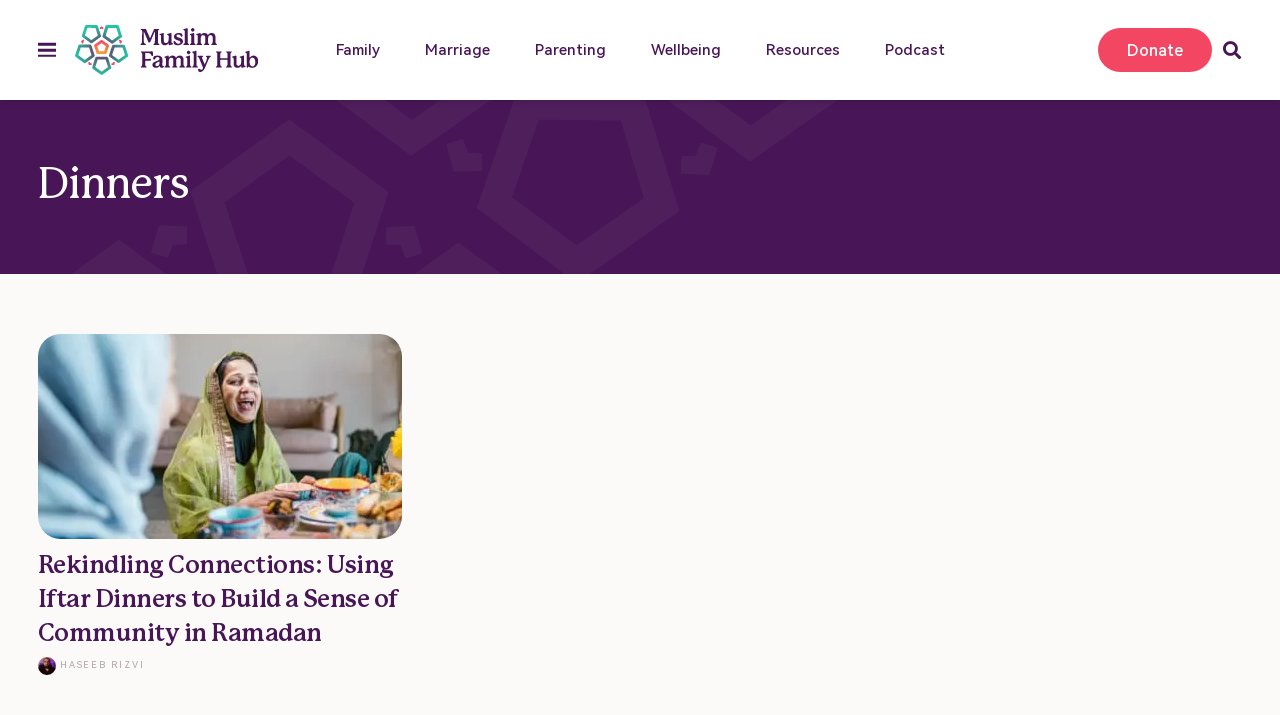

--- FILE ---
content_type: text/html; charset=UTF-8
request_url: https://muslimfamilyhub.org/Topics/dinners/
body_size: 15689
content:
<!DOCTYPE HTML>
<html lang="en-US">
<head>
	<meta charset="UTF-8">
	<title>Dinners • Muslim Family Hub</title>
<meta name='robots' content='max-image-preview:large' />
<link rel='dns-prefetch' href='//app.convertful.com' />
<link rel='dns-prefetch' href='//www.googletagmanager.com' />
<link rel='dns-prefetch' href='//b2553769.smushcdn.com' />
<link href='//hb.wpmucdn.com' rel='preconnect' />
<link rel="alternate" type="application/rss+xml" title="Muslim Family Hub &raquo; Feed" href="https://muslimfamilyhub.org/feed/" />
<link rel="alternate" type="application/rss+xml" title="Muslim Family Hub &raquo; Comments Feed" href="https://muslimfamilyhub.org/comments/feed/" />
<link rel="alternate" type="application/rss+xml" title="Muslim Family Hub &raquo; Dinners Tag Feed" href="https://muslimfamilyhub.org/Topics/dinners/feed/" />
		<style>
			.lazyload,
			.lazyloading {
				max-width: 100%;
			}
		</style>
		<meta name="viewport" content="width=device-width, initial-scale=1">
<meta name="SKYPE_TOOLBAR" content="SKYPE_TOOLBAR_PARSER_COMPATIBLE">
<meta name="theme-color" content="#fcfaf9">
<link rel="preload" href="https://muslimfamilyhub.org/wp-content/uploads/2021/11/Mackinac-Regular.woff2" as="font" type="font/woff2" crossorigin><link rel="preload" href="https://muslimfamilyhub.org/wp-content/uploads/2021/11/Mackinac-Regular-1.woff2" as="font" type="font/woff2" crossorigin><link rel="preload" href="https://muslimfamilyhub.org/wp-content/uploads/2021/11/Mackinac-Regular-Italics.woff2" as="font" type="font/woff2" crossorigin><link rel="preload" href="https://muslimfamilyhub.org/wp-content/uploads/2021/11/Mackinac-Bold.woff2" as="font" type="font/woff2" crossorigin><link rel="preload" href="https://muslimfamilyhub.org/wp-content/uploads/2021/11/Mackinac-Bold-Italics.woff2" as="font" type="font/woff2" crossorigin><link rel="preload" href="https://muslimfamilyhub.org/wp-content/uploads/2021/11/Mackinac-Semibold.woff2" as="font" type="font/woff2" crossorigin><link rel="preload" href="https://muslimfamilyhub.org/wp-content/uploads/2021/11/Mackinac-Semibold-Italics.woff2" as="font" type="font/woff2" crossorigin><link rel="preload" href="https://muslimfamilyhub.org/wp-content/uploads/2023/03/HarmonyOS_Sans_Regular.woff2" as="font" type="font/woff2" crossorigin><link rel="preload" href="https://muslimfamilyhub.org/wp-content/uploads/2023/03/HarmonyOS_Sans_Regular_Italic.woff2" as="font" type="font/woff2" crossorigin><link rel="preload" href="https://muslimfamilyhub.org/wp-content/uploads/2023/03/HarmonyOS_Sans_Medium.woff2" as="font" type="font/woff2" crossorigin><link rel="preload" href="https://muslimfamilyhub.org/wp-content/uploads/2023/03/HarmonyOS_Sans_Medium_Italic.woff2" as="font" type="font/woff2" crossorigin><link rel="preload" href="https://muslimfamilyhub.org/wp-content/uploads/2023/03/HarmonyOS_Sans_Bold.woff2" as="font" type="font/woff2" crossorigin><link rel="preload" href="https://muslimfamilyhub.org/wp-content/uploads/2023/03/HarmonyOS_Sans_Bold_Italic.woff2" as="font" type="font/woff2" crossorigin><style id='wp-img-auto-sizes-contain-inline-css'>
img:is([sizes=auto i],[sizes^="auto," i]){contain-intrinsic-size:3000px 1500px}
/*# sourceURL=wp-img-auto-sizes-contain-inline-css */
</style>
<style id='classic-theme-styles-inline-css'>
/*! This file is auto-generated */
.wp-block-button__link{color:#fff;background-color:#32373c;border-radius:9999px;box-shadow:none;text-decoration:none;padding:calc(.667em + 2px) calc(1.333em + 2px);font-size:1.125em}.wp-block-file__button{background:#32373c;color:#fff;text-decoration:none}
/*# sourceURL=/wp-includes/css/classic-themes.min.css */
</style>
<link rel='stylesheet' id='us-style-css' href='https://muslimfamilyhub.org/wp-content/themes/Impreza/css/style.min.css' media='all' />
<link rel='stylesheet' id='us-gravityforms-css' href='https://muslimfamilyhub.org/wp-content/themes/Impreza/common/css/plugins/gravityforms.min.css' media='all' />
<link rel='stylesheet' id='theme-style-css' href='https://muslimfamilyhub.org/wp-content/themes/Impreza-child/style.css' media='all' />

<!-- Google tag (gtag.js) snippet added by Site Kit -->
<!-- Google Analytics snippet added by Site Kit -->
<script src="https://www.googletagmanager.com/gtag/js?id=G-HG5KVRM9QX" id="google_gtagjs-js" async></script>
<script id="google_gtagjs-js-after">
window.dataLayer = window.dataLayer || [];function gtag(){dataLayer.push(arguments);}
gtag("set","linker",{"domains":["muslimfamilyhub.org"]});
gtag("js", new Date());
gtag("set", "developer_id.dZTNiMT", true);
gtag("config", "G-HG5KVRM9QX");
//# sourceURL=google_gtagjs-js-after
</script>
<script id="smush-lazy-load-js-before">
var smushLazyLoadOptions = {"autoResizingEnabled":true,"autoResizeOptions":{"precision":5,"skipAutoWidth":true}};
//# sourceURL=smush-lazy-load-js-before
</script>
<script src="https://muslimfamilyhub.org/wp-content/plugins/wp-smush-pro/app/assets/js/smush-lazy-load.min.js" id="smush-lazy-load-js"></script>
<link rel="https://api.w.org/" href="https://muslimfamilyhub.org/wp-json/" /><link rel="alternate" title="JSON" type="application/json" href="https://muslimfamilyhub.org/wp-json/wp/v2/tags/246" /><link rel="EditURI" type="application/rsd+xml" title="RSD" href="https://muslimfamilyhub.org/xmlrpc.php?rsd" />
<meta name="generator" content="WordPress 6.9" />
<meta name="generator" content="Site Kit by Google 1.170.0" />		<script>
			document.documentElement.className = document.documentElement.className.replace('no-js', 'js');
		</script>
				<style>
			.no-js img.lazyload {
				display: none;
			}

			figure.wp-block-image img.lazyloading {
				min-width: 150px;
			}

			.lazyload,
			.lazyloading {
				--smush-placeholder-width: 100px;
				--smush-placeholder-aspect-ratio: 1/1;
				width: var(--smush-image-width, var(--smush-placeholder-width)) !important;
				aspect-ratio: var(--smush-image-aspect-ratio, var(--smush-placeholder-aspect-ratio)) !important;
			}

						.lazyload, .lazyloading {
				opacity: 0;
			}

			.lazyloaded {
				opacity: 1;
				transition: opacity 200ms;
				transition-delay: 0ms;
			}

					</style>
				<script>
			if ( ! /Android|webOS|iPhone|iPad|iPod|BlackBerry|IEMobile|Opera Mini/i.test( navigator.userAgent ) ) {
				var root = document.getElementsByTagName( 'html' )[ 0 ]
				root.className += " no-touch";
			}
		</script>
		<!-- SEO meta tags powered by SmartCrawl https://wpmudev.com/project/smartcrawl-wordpress-seo/ -->
<link rel="canonical" href="https://muslimfamilyhub.org/Topics/dinners/" />
<script type="application/ld+json">{"@context":"https:\/\/schema.org","@graph":[{"@type":"Organization","@id":"https:\/\/muslimfamilyhub.org\/about-us\/#schema-publishing-organization","url":"https:\/\/muslimfamilyhub.org\/about-us\/","name":"Muslim Family Hub","logo":{"@type":"ImageObject","@id":"https:\/\/muslimfamilyhub.org\/#schema-organization-logo","url":"https:\/\/muslimfamilyhub.org\/wp-content\/uploads\/2022\/02\/Muslim-Family-Hub-Logo-Colour.svg","height":60,"width":60}},{"@type":"WebSite","@id":"https:\/\/muslimfamilyhub.org\/#schema-website","url":"https:\/\/muslimfamilyhub.org","name":"Muslim Family Hub","encoding":"UTF-8","potentialAction":{"@type":"SearchAction","target":"https:\/\/muslimfamilyhub.org\/search\/{search_term_string}\/","query-input":"required name=search_term_string"},"image":{"@type":"ImageObject","@id":"https:\/\/muslimfamilyhub.org\/#schema-site-logo","url":"https:\/\/muslimfamilyhub.org\/wp-content\/uploads\/2022\/02\/Muslim-Family-Hub-Logo-Colour.svg"}},{"@type":"CollectionPage","@id":"https:\/\/muslimfamilyhub.org\/Topics\/dinners\/#schema-webpage","isPartOf":{"@id":"https:\/\/muslimfamilyhub.org\/#schema-website"},"publisher":{"@id":"https:\/\/muslimfamilyhub.org\/about-us\/#schema-publishing-organization"},"url":"https:\/\/muslimfamilyhub.org\/Topics\/dinners\/","mainEntity":{"@type":"Blog","blogPosts":[{"publisher":{"@id":"https:\/\/muslimfamilyhub.org\/about-us\/#schema-publishing-organization"},"dateModified":"2023-04-01T23:48:42","datePublished":"2023-04-06T13:00:47","headline":"Rekindling Connections: Using Iftar Dinners to Build a Sense of Community in Ramadan \u2022 Muslim Family Hub","description":"Discover the power of iftar dinners in fostering a sense of community and connection during the blessed month of Ramadan. Learn how hosting iftar gatherings ...","name":"Rekindling Connections: Using Iftar Dinners to Build a Sense of Community in Ramadan","image":{"@type":"ImageObject","@id":"https:\/\/muslimfamilyhub.org\/community\/rekindling-connections-using-iftar-dinners-to-build-a-sense-of-community-in-ramadan\/#schema-article-image","url":"https:\/\/muslimfamilyhub.org\/wp-content\/uploads\/2023\/03\/pexels-rodnae-productions-7249772-scaled.jpg","height":1707,"width":2560},"thumbnailUrl":"https:\/\/muslimfamilyhub.org\/wp-content\/uploads\/2023\/03\/pexels-rodnae-productions-7249772-scaled.jpg"}]}},{"@type":"BreadcrumbList","@id":"https:\/\/muslimfamilyhub.org\/Topics\/dinners?tag=dinners\/#breadcrumb","itemListElement":[{"@type":"ListItem","position":1,"name":"Home","item":"https:\/\/muslimfamilyhub.org"},{"@type":"ListItem","position":2,"name":"Archive for Dinners"}]}]}</script>
<meta property="og:type" content="object" />
<meta property="og:url" content="https://muslimfamilyhub.org/Topics/dinners/" />
<meta property="og:title" content="Dinners • Muslim Family Hub" />
<meta name="twitter:card" content="summary" />
<meta name="twitter:site" content="muslimfamilyhub" />
<meta name="twitter:title" content="Dinners • Muslim Family Hub" />
<!-- /SEO -->
<meta name="generator" content="Powered by WPBakery Page Builder - drag and drop page builder for WordPress."/>
<link rel="icon" href="https://b2553769.smushcdn.com/2553769/wp-content/uploads/2023/03/Muslim-Family-Hub-Icon-48x48.png?lossy=0&strip=1&webp=1" sizes="32x32" />
<link rel="icon" href="https://b2553769.smushcdn.com/2553769/wp-content/uploads/2023/03/Muslim-Family-Hub-Icon-300x300.png?lossy=0&strip=1&webp=1" sizes="192x192" />
<link rel="apple-touch-icon" href="https://b2553769.smushcdn.com/2553769/wp-content/uploads/2023/03/Muslim-Family-Hub-Icon-300x300.png?lossy=0&strip=1&webp=1" />
<meta name="msapplication-TileImage" content="https://muslimfamilyhub.org/wp-content/uploads/2023/03/Muslim-Family-Hub-Icon-300x300.png" />
<noscript><style> .wpb_animate_when_almost_visible { opacity: 1; }</style></noscript>		<style id="us-icon-fonts">@font-face{font-display:block;font-style:normal;font-family:"fontawesome";font-weight:900;src:url("https://muslimfamilyhub.org/wp-content/themes/Impreza/fonts/fa-solid-900.woff2?ver=8.6.1") format("woff2"),url("https://muslimfamilyhub.org/wp-content/themes/Impreza/fonts/fa-solid-900.woff?ver=8.6.1") format("woff")}.fas{font-family:"fontawesome";font-weight:900}@font-face{font-display:block;font-style:normal;font-family:"fontawesome";font-weight:400;src:url("https://muslimfamilyhub.org/wp-content/themes/Impreza/fonts/fa-regular-400.woff2?ver=8.6.1") format("woff2"),url("https://muslimfamilyhub.org/wp-content/themes/Impreza/fonts/fa-regular-400.woff?ver=8.6.1") format("woff")}.far{font-family:"fontawesome";font-weight:400}@font-face{font-display:block;font-style:normal;font-family:"fontawesome";font-weight:300;src:url("https://muslimfamilyhub.org/wp-content/themes/Impreza/fonts/fa-light-300.woff2?ver=8.6.1") format("woff2"),url("https://muslimfamilyhub.org/wp-content/themes/Impreza/fonts/fa-light-300.woff?ver=8.6.1") format("woff")}.fal{font-family:"fontawesome";font-weight:300}@font-face{font-display:block;font-style:normal;font-family:"Font Awesome 5 Duotone";font-weight:900;src:url("https://muslimfamilyhub.org/wp-content/themes/Impreza/fonts/fa-duotone-900.woff2?ver=8.6.1") format("woff2"),url("https://muslimfamilyhub.org/wp-content/themes/Impreza/fonts/fa-duotone-900.woff?ver=8.6.1") format("woff")}.fad{font-family:"Font Awesome 5 Duotone";font-weight:900}.fad{position:relative}.fad:before{position:absolute}.fad:after{opacity:0.4}@font-face{font-display:block;font-style:normal;font-family:"Font Awesome 5 Brands";font-weight:400;src:url("https://muslimfamilyhub.org/wp-content/themes/Impreza/fonts/fa-brands-400.woff2?ver=8.6.1") format("woff2"),url("https://muslimfamilyhub.org/wp-content/themes/Impreza/fonts/fa-brands-400.woff?ver=8.6.1") format("woff")}.fab{font-family:"Font Awesome 5 Brands";font-weight:400}@font-face{font-display:block;font-style:normal;font-family:"Material Icons";font-weight:400;src:url("https://muslimfamilyhub.org/wp-content/themes/Impreza/fonts/material-icons.woff2?ver=8.6.1") format("woff2"),url("https://muslimfamilyhub.org/wp-content/themes/Impreza/fonts/material-icons.woff?ver=8.6.1") format("woff")}.material-icons{font-family:"Material Icons";font-weight:400}</style>
				<style id="us-theme-options-css">:root{--color-header-middle-bg:#fcfaf9;--color-header-middle-bg-grad:#fcfaf9;--color-header-middle-text:#481656;--color-header-middle-text-hover:#f34663;--color-header-transparent-bg:transparent;--color-header-transparent-bg-grad:transparent;--color-header-transparent-text:#fcfaf9;--color-header-transparent-text-hover:#fcfaf9;--color-chrome-toolbar:#fcfaf9;--color-chrome-toolbar-grad:#fcfaf9;--color-header-top-bg:#f5f5f5;--color-header-top-bg-grad:linear-gradient(0deg,#f5f5f5,#fff);--color-header-top-text:#333;--color-header-top-text-hover:#e95095;--color-header-top-transparent-bg:rgba(0,0,0,0.2);--color-header-top-transparent-bg-grad:rgba(0,0,0,0.2);--color-header-top-transparent-text:rgba(255,255,255,0.66);--color-header-top-transparent-text-hover:#fff;--color-content-bg:#fcfaf9;--color-content-bg-grad:#fcfaf9;--color-content-bg-alt:#f5f5f5;--color-content-bg-alt-grad:#f5f5f5;--color-content-border:rgba(93,69,79,0.20);--color-content-heading:#481656;--color-content-heading-grad:#481656;--color-content-text:#5d454f;--color-content-link:#f34663;--color-content-link-hover:#481656;--color-content-primary:#f34663;--color-content-primary-grad:#f34663;--color-content-secondary:#24c4a5;--color-content-secondary-grad:#24c4a5;--color-content-faded:#E1DCDC;--color-content-overlay:rgba(0,0,0,0.75);--color-content-overlay-grad:rgba(0,0,0,0.75);--color-alt-content-bg:#fc9a38;--color-alt-content-bg-grad:#fc9a38;--color-alt-content-bg-alt:#fc9a38;--color-alt-content-bg-alt-grad:#fc9a38;--color-alt-content-border:#f34663;--color-alt-content-text:#fcfaf9;--color-alt-content-link:#481656;--color-alt-content-link-hover:#24c4a5;--color-alt-content-primary:#f34663;--color-alt-content-primary-grad:#f34663;--color-alt-content-secondary:#24c4a5;--color-alt-content-secondary-grad:#24c4a5;--color-alt-content-faded:#999;--color-alt-content-overlay:rgba(252,154,56,0.35);--color-alt-content-overlay-grad:rgba(252,154,56,0.35);--color-footer-bg:#481656;--color-footer-bg-grad:#481656;--color-footer-bg-alt:#481656;--color-footer-bg-alt-grad:#481656;--color-footer-border:#481656;--color-footer-heading:#ffffff;--color-footer-heading-grad:#ffffff;--color-footer-text:#fcfaf9;--color-footer-link:#fcfaf9;--color-footer-link-hover:#f34663;--color-subfooter-bg:#481656;--color-subfooter-bg-grad:#481656;--color-subfooter-bg-alt:#481656;--color-subfooter-bg-alt-grad:#481656;--color-subfooter-border:#5d454f;--color-subfooter-heading:#ffffff;--color-subfooter-heading-grad:#ffffff;--color-subfooter-text:#fcfaf9;--color-subfooter-link:#fcfaf9;--color-subfooter-link-hover:#f34663;--color-content-primary-faded:rgba(243,70,99,0.15);--box-shadow:0 5px 15px rgba(0,0,0,.15);--box-shadow-up:0 -5px 15px rgba(0,0,0,.15);--site-content-width:1366px;--inputs-font-size:15px;--inputs-height:3.5rem;--inputs-padding:1rem;--inputs-border-width:2px;--inputs-text-color:var(--color-content-text);--font-body:"Harmony";--font-h1:"Mackinac";--font-h2:"Mackinac";--font-h3:"Harmony";--font-h4:"Harmony";--font-h5:"Harmony";--font-h6:"Mackinac"}h1{color:#481656}h2{color:#481656}h3{color:#481656}h4{color:#24c4a5}h6{color:#5d454f}html,.l-header .widget,.menu-item-object-us_page_block{font-family:var(--font-body);font-weight:;font-size:15px;line-height:1.75}@font-face{font-display:swap;font-style:normal;font-family:"Mackinac";font-weight:400;src:url(https://muslimfamilyhub.org/wp-content/uploads/2021/11/Mackinac-Regular.woff2) format("woff2"),url(https://muslimfamilyhub.org/wp-content/uploads/2021/11/Mackinac-Regular-1.woff2) format("woff2")}@font-face{font-display:swap;font-style:italic;font-family:"Mackinac";font-weight:400;src:url(https://muslimfamilyhub.org/wp-content/uploads/2021/11/Mackinac-Regular-Italics.woff2) format("woff2")}@font-face{font-display:swap;font-style:normal;font-family:"Mackinac";font-weight:800;src:url(https://muslimfamilyhub.org/wp-content/uploads/2021/11/Mackinac-Bold.woff2) format("woff2")}@font-face{font-display:swap;font-style:italic;font-family:"Mackinac";font-weight:800;src:url(https://muslimfamilyhub.org/wp-content/uploads/2021/11/Mackinac-Bold-Italics.woff2) format("woff2")}@font-face{font-display:swap;font-style:normal;font-family:"Mackinac";font-weight:700;src:url(https://muslimfamilyhub.org/wp-content/uploads/2021/11/Mackinac-Semibold.woff2) format("woff2")}@font-face{font-display:swap;font-style:italic;font-family:"Mackinac";font-weight:700;src:url(https://muslimfamilyhub.org/wp-content/uploads/2021/11/Mackinac-Semibold-Italics.woff2) format("woff2")}@font-face{font-display:swap;font-style:normal;font-family:"Harmony";font-weight:400;src:url(https://muslimfamilyhub.org/wp-content/uploads/2023/03/HarmonyOS_Sans_Regular.woff2) format("woff2")}@font-face{font-display:swap;font-style:italic;font-family:"Harmony";font-weight:400;src:url(https://muslimfamilyhub.org/wp-content/uploads/2023/03/HarmonyOS_Sans_Regular_Italic.woff2) format("woff2")}@font-face{font-display:swap;font-style:normal;font-family:"Harmony";font-weight:600;src:url(https://muslimfamilyhub.org/wp-content/uploads/2023/03/HarmonyOS_Sans_Medium.woff2) format("woff2")}@font-face{font-display:swap;font-style:italic;font-family:"Harmony";font-weight:600;src:url(https://muslimfamilyhub.org/wp-content/uploads/2023/03/HarmonyOS_Sans_Medium_Italic.woff2) format("woff2")}@font-face{font-display:swap;font-style:normal;font-family:"Harmony";font-weight:800;src:url(https://muslimfamilyhub.org/wp-content/uploads/2023/03/HarmonyOS_Sans_Bold.woff2) format("woff2")}@font-face{font-display:swap;font-style:italic;font-family:"Harmony";font-weight:800;src:url(https://muslimfamilyhub.org/wp-content/uploads/2023/03/HarmonyOS_Sans_Bold_Italic.woff2) format("woff2")}h1{font-family:var(--font-h1);font-weight:700;font-size:42px;line-height:1.3;letter-spacing:-0.02em;margin-bottom:1.5rem}h2{font-family:var(--font-h2);font-weight:700;font-size:36px;line-height:1.43;letter-spacing:-0.02em;margin-bottom:1.5rem}h3{font-family:var(--font-h3);font-weight:600;font-size:24px;line-height:1.5;letter-spacing:0em;margin-bottom:1.5rem}.widgettitle,h4{font-family:var(--font-h4);font-weight:800;font-size:11px;line-height:1;letter-spacing:0.15em;margin-bottom:0.5rem;text-transform:uppercase}h5{font-family:var(--font-h5);font-weight:500;font-size:18px;line-height:1.7;letter-spacing:0.01em;margin-bottom:1.5rem}h6{font-family:var(--font-h6);font-weight:400;font-size:24px;line-height:1.2;letter-spacing:0;margin-bottom:1.5rem}@media (max-width:600px){html{font-size:15px;line-height:1.75}h1{font-size:30px}h1.vc_custom_heading:not([class*="us_custom_"]){font-size:30px!important}h2{font-size:30px}h2.vc_custom_heading:not([class*="us_custom_"]){font-size:30px!important}h3{font-size:21px}h3.vc_custom_heading:not([class*="us_custom_"]){font-size:21px!important}.widgettitle,h4{font-size:9px}h4.vc_custom_heading:not([class*="us_custom_"]){font-size:9px!important}h5{font-size:18px}h5.vc_custom_heading:not([class*="us_custom_"]){font-size:18px!important}}body{background:var(--color-content-bg-alt)}.l-canvas.type_boxed,.l-canvas.type_boxed .l-subheader,.l-canvas.type_boxed~.l-footer{max-width:1300px}.l-subheader-h,.l-section-h,.l-main .aligncenter,.w-tabs-section-content-h{max-width:1366px}.post-password-form{max-width:calc(1366px + 5rem)}@media screen and (max-width:1441px){.l-main .aligncenter{max-width:calc(100vw - 5rem)}}.wpb_text_column:not(:last-child){margin-bottom:1.5rem}.l-sidebar{width:25%}.l-content{width:70%}@media (min-width:1281px){body.usb_preview .hide_on_default{opacity:0.25!important}body:not(.usb_preview) .hide_on_default{display:none!important}}@media (min-width:1025px) and (max-width:1280px){body.usb_preview .hide_on_laptops{opacity:0.25!important}body:not(.usb_preview) .hide_on_laptops{display:none!important}}@media (min-width:601px) and (max-width:1024px){body.usb_preview .hide_on_tablets{opacity:0.25!important}body:not(.usb_preview) .hide_on_tablets{display:none!important}}@media (max-width:600px){body.usb_preview .hide_on_mobiles{opacity:0.25!important}body:not(.usb_preview) .hide_on_mobiles{display:none!important}}@media (max-width:1280px){.g-cols.laptops-cols_1{grid-template-columns:100%}.g-cols.laptops-cols_2{grid-template-columns:repeat(2,1fr)}.g-cols.laptops-cols_3{grid-template-columns:repeat(3,1fr)}.g-cols.laptops-cols_4{grid-template-columns:repeat(4,1fr)}.g-cols.laptops-cols_5{grid-template-columns:repeat(5,1fr)}.g-cols.laptops-cols_6{grid-template-columns:repeat(6,1fr)}.g-cols.laptops-cols_1-2{grid-template-columns:1fr 2fr}.g-cols.laptops-cols_2-1{grid-template-columns:2fr 1fr}.g-cols.laptops-cols_2-3{grid-template-columns:2fr 3fr}.g-cols.laptops-cols_3-2{grid-template-columns:3fr 2fr}.g-cols.laptops-cols_1-3{grid-template-columns:1fr 3fr}.g-cols.laptops-cols_3-1{grid-template-columns:3fr 1fr}.g-cols.laptops-cols_1-4{grid-template-columns:1fr 4fr}.g-cols.laptops-cols_4-1{grid-template-columns:4fr 1fr}.g-cols.laptops-cols_1-5{grid-template-columns:1fr 5fr}.g-cols.laptops-cols_5-1{grid-template-columns:5fr 1fr}.g-cols.laptops-cols_1-2-1{grid-template-columns:1fr 2fr 1fr}.g-cols.laptops-cols_1-3-1{grid-template-columns:1fr 3fr 1fr}.g-cols.laptops-cols_1-4-1{grid-template-columns:1fr 4fr 1fr}}@media (max-width:1024px){.g-cols.tablets-cols_1{grid-template-columns:100%}.g-cols.tablets-cols_2{grid-template-columns:repeat(2,1fr)}.g-cols.tablets-cols_3{grid-template-columns:repeat(3,1fr)}.g-cols.tablets-cols_4{grid-template-columns:repeat(4,1fr)}.g-cols.tablets-cols_5{grid-template-columns:repeat(5,1fr)}.g-cols.tablets-cols_6{grid-template-columns:repeat(6,1fr)}.g-cols.tablets-cols_1-2{grid-template-columns:1fr 2fr}.g-cols.tablets-cols_2-1{grid-template-columns:2fr 1fr}.g-cols.tablets-cols_2-3{grid-template-columns:2fr 3fr}.g-cols.tablets-cols_3-2{grid-template-columns:3fr 2fr}.g-cols.tablets-cols_1-3{grid-template-columns:1fr 3fr}.g-cols.tablets-cols_3-1{grid-template-columns:3fr 1fr}.g-cols.tablets-cols_1-4{grid-template-columns:1fr 4fr}.g-cols.tablets-cols_4-1{grid-template-columns:4fr 1fr}.g-cols.tablets-cols_1-5{grid-template-columns:1fr 5fr}.g-cols.tablets-cols_5-1{grid-template-columns:5fr 1fr}.g-cols.tablets-cols_1-2-1{grid-template-columns:1fr 2fr 1fr}.g-cols.tablets-cols_1-3-1{grid-template-columns:1fr 3fr 1fr}.g-cols.tablets-cols_1-4-1{grid-template-columns:1fr 4fr 1fr}}@media (max-width:600px){.g-cols.mobiles-cols_1{grid-template-columns:100%}.g-cols.mobiles-cols_2{grid-template-columns:repeat(2,1fr)}.g-cols.mobiles-cols_3{grid-template-columns:repeat(3,1fr)}.g-cols.mobiles-cols_4{grid-template-columns:repeat(4,1fr)}.g-cols.mobiles-cols_5{grid-template-columns:repeat(5,1fr)}.g-cols.mobiles-cols_6{grid-template-columns:repeat(6,1fr)}.g-cols.mobiles-cols_1-2{grid-template-columns:1fr 2fr}.g-cols.mobiles-cols_2-1{grid-template-columns:2fr 1fr}.g-cols.mobiles-cols_2-3{grid-template-columns:2fr 3fr}.g-cols.mobiles-cols_3-2{grid-template-columns:3fr 2fr}.g-cols.mobiles-cols_1-3{grid-template-columns:1fr 3fr}.g-cols.mobiles-cols_3-1{grid-template-columns:3fr 1fr}.g-cols.mobiles-cols_1-4{grid-template-columns:1fr 4fr}.g-cols.mobiles-cols_4-1{grid-template-columns:4fr 1fr}.g-cols.mobiles-cols_1-5{grid-template-columns:1fr 5fr}.g-cols.mobiles-cols_5-1{grid-template-columns:5fr 1fr}.g-cols.mobiles-cols_1-2-1{grid-template-columns:1fr 2fr 1fr}.g-cols.mobiles-cols_1-3-1{grid-template-columns:1fr 3fr 1fr}.g-cols.mobiles-cols_1-4-1{grid-template-columns:1fr 4fr 1fr}.g-cols:not([style*="grid-gap"]){grid-gap:1.5rem}}@media (max-width:767px){.l-canvas{overflow:hidden}.g-cols.via_flex.reversed{flex-direction:column-reverse}.g-cols.via_grid.reversed>div:last-of-type{order:-1}.g-cols.via_flex>div:not([class*=" vc_col-"]){width:100%;margin:0 0 1.5rem}.g-cols.via_grid.tablets-cols_inherit.mobiles-cols_1{grid-template-columns:100%}.g-cols.via_flex.type_boxes>div,.g-cols.via_flex.reversed>div:first-child,.g-cols.via_flex:not(.reversed)>div:last-child,.g-cols.via_flex>div.has_bg_color{margin-bottom:0}.g-cols.via_flex.type_default>.wpb_column.stretched{margin-left:-1rem;margin-right:-1rem}.g-cols.via_grid>.wpb_column.stretched,.g-cols.via_flex.type_boxes>.wpb_column.stretched{margin-left:-2.5rem;margin-right:-2.5rem;width:auto}.vc_column-inner.type_sticky>.wpb_wrapper,.vc_column_container.type_sticky>.vc_column-inner{top:0!important}}@media (min-width:768px){body:not(.rtl) .l-section.for_sidebar.at_left>div>.l-sidebar,.rtl .l-section.for_sidebar.at_right>div>.l-sidebar{order:-1}.vc_column_container.type_sticky>.vc_column-inner,.vc_column-inner.type_sticky>.wpb_wrapper{position:-webkit-sticky;position:sticky}.l-section.type_sticky{position:-webkit-sticky;position:sticky;top:0;z-index:11;transform:translateZ(0); transition:top 0.3s cubic-bezier(.78,.13,.15,.86) 0.1s}.admin-bar .l-section.type_sticky{top:32px}.l-section.type_sticky>.l-section-h{transition:padding-top 0.3s}.header_hor .l-header.pos_fixed:not(.down)~.l-main .l-section.type_sticky:not(:first-of-type){top:var(--header-sticky-height)}.admin-bar.header_hor .l-header.pos_fixed:not(.down)~.l-main .l-section.type_sticky:not(:first-of-type){top:calc( var(--header-sticky-height) + 32px )}.header_hor .l-header.pos_fixed.sticky:not(.down)~.l-main .l-section.type_sticky:first-of-type>.l-section-h{padding-top:var(--header-sticky-height)}}@media screen and (min-width:1441px){.g-cols.via_flex.type_default>.wpb_column.stretched:first-of-type{margin-left:calc( var(--site-content-width) / 2 + 0px / 2 + 1.5rem - 50vw)}.g-cols.via_flex.type_default>.wpb_column.stretched:last-of-type{margin-right:calc( var(--site-content-width) / 2 + 0px / 2 + 1.5rem - 50vw)}.l-main .alignfull, .w-separator.width_screen,.g-cols.via_grid>.wpb_column.stretched:first-of-type,.g-cols.via_flex.type_boxes>.wpb_column.stretched:first-of-type{margin-left:calc( var(--site-content-width) / 2 + 0px / 2 - 50vw )}.l-main .alignfull, .w-separator.width_screen,.g-cols.via_grid>.wpb_column.stretched:last-of-type,.g-cols.via_flex.type_boxes>.wpb_column.stretched:last-of-type{margin-right:calc( var(--site-content-width) / 2 + 0px / 2 - 50vw )}}@media (max-width:600px){.w-form-row.for_submit .w-btn{font-size:var(--btn-size-mobiles)!important}}a,button,input[type="submit"],.ui-slider-handle{outline:none!important}.w-toplink,.w-header-show{background:rgba(0,0,0,0.3)}.no-touch .w-toplink.active:hover,.no-touch .w-header-show:hover{background:var(--color-content-primary-grad)}button[type="submit"]:not(.w-btn),input[type="submit"]{font-family:var(--font-body);font-size:16px;line-height:1.2!important;font-weight:600;font-style:normal;text-transform:none;letter-spacing:0em;border-radius:4em;padding:0.8em 1.8em;box-shadow:0 0em 0em rgba(0,0,0,0.2);background:#fc9a38;border-color:transparent;color:#ffffff!important}button[type="submit"]:not(.w-btn):before,input[type="submit"]{border-width:0px}.no-touch button[type="submit"]:not(.w-btn):hover,.no-touch input[type="submit"]:hover{box-shadow:0 0em 0em rgba(0,0,0,0.2);background:#f34663;border-color:transparent;color:#ffffff!important}.us-nav-style_1>*,.navstyle_1>.owl-nav div,.us-btn-style_1{font-family:var(--font-body);font-size:16px;line-height:1.2!important;font-weight:600;font-style:normal;text-transform:none;letter-spacing:0em;border-radius:4em;padding:0.8em 1.8em;background:#fc9a38;border-color:transparent;color:#ffffff!important;box-shadow:0 0em 0em rgba(0,0,0,0.2)}.us-nav-style_1>*:before,.navstyle_1>.owl-nav div:before,.us-btn-style_1:before{border-width:0px}.us-nav-style_1>span.current,.no-touch .us-nav-style_1>a:hover,.no-touch .navstyle_1>.owl-nav div:hover,.no-touch .us-btn-style_1:hover{box-shadow:0 0em 0em rgba(0,0,0,0.2);background:#f34663;border-color:transparent;color:#ffffff!important}.us-nav-style_1>*{min-width:calc(1.2em + 2 * 0.8em)}.us-nav-style_5>*,.navstyle_5>.owl-nav div,.us-btn-style_5{font-family:var(--font-body);font-size:16px;line-height:1.20!important;font-weight:600;font-style:normal;text-transform:none;letter-spacing:0em;border-radius:4em;padding:0.8em 1.8em;background:transparent;border-color:#fc9a38;color:#481656!important;box-shadow:0 0em 0em rgba(0,0,0,0.2)}.us-nav-style_5>*:before,.navstyle_5>.owl-nav div:before,.us-btn-style_5:before{border-width:2px}.us-nav-style_5>span.current,.no-touch .us-nav-style_5>a:hover,.no-touch .navstyle_5>.owl-nav div:hover,.no-touch .us-btn-style_5:hover{box-shadow:0 0em 0em rgba(0,0,0,0.2);background:#fc9a38;border-color:transparent;color:#ffffff!important}.us-nav-style_5>*{min-width:calc(1.20em + 2 * 0.8em)}.us-nav-style_2>*,.navstyle_2>.owl-nav div,.us-btn-style_2{font-family:var(--font-body);font-size:16px;line-height:1.20!important;font-weight:600;font-style:normal;text-transform:none;letter-spacing:0em;border-radius:4em;padding:0.8em 1.8em;background:#f34663;border-color:transparent;color:#ffffff!important;box-shadow:0 0em 0em rgba(0,0,0,0.2)}.us-nav-style_2>*:before,.navstyle_2>.owl-nav div:before,.us-btn-style_2:before{border-width:0px}.us-nav-style_2>span.current,.no-touch .us-nav-style_2>a:hover,.no-touch .navstyle_2>.owl-nav div:hover,.no-touch .us-btn-style_2:hover{box-shadow:0 0em 0em rgba(0,0,0,0.2);background:#481656;border-color:transparent;color:#ffffff!important}.us-nav-style_2>*{min-width:calc(1.20em + 2 * 0.8em)}.us-nav-style_6>*,.navstyle_6>.owl-nav div,.us-btn-style_6{font-family:var(--font-body);font-size:16px;line-height:1.20!important;font-weight:600;font-style:normal;text-transform:none;letter-spacing:0em;border-radius:4em;padding:0.8em 1.8em;background:transparent;border-color:#f34663;color:#481656!important;box-shadow:0 0em 0em rgba(0,0,0,0.2)}.us-nav-style_6>*:before,.navstyle_6>.owl-nav div:before,.us-btn-style_6:before{border-width:2px}.us-nav-style_6>span.current,.no-touch .us-nav-style_6>a:hover,.no-touch .navstyle_6>.owl-nav div:hover,.no-touch .us-btn-style_6:hover{box-shadow:0 0em 0em rgba(0,0,0,0.2);background:#f34663;border-color:transparent;color:#ffffff!important}.us-nav-style_6>*{min-width:calc(1.20em + 2 * 0.8em)}.us-nav-style_3>*,.navstyle_3>.owl-nav div,.us-btn-style_3{font-family:var(--font-body);font-size:16px;line-height:1.20!important;font-weight:600;font-style:normal;text-transform:none;letter-spacing:0em;border-radius:4em;padding:0.8em 1.8em;background:#481656;border-color:transparent;color:#ffffff!important;box-shadow:0 0em 0em rgba(0,0,0,0.2)}.us-nav-style_3>*:before,.navstyle_3>.owl-nav div:before,.us-btn-style_3:before{border-width:0px}.us-nav-style_3>span.current,.no-touch .us-nav-style_3>a:hover,.no-touch .navstyle_3>.owl-nav div:hover,.no-touch .us-btn-style_3:hover{box-shadow:0 0em 0em rgba(0,0,0,0.2);background:#24c4a5;border-color:transparent;color:#ffffff!important}.us-nav-style_3>*{min-width:calc(1.20em + 2 * 0.8em)}.us-nav-style_7>*,.navstyle_7>.owl-nav div,.us-btn-style_7{font-family:var(--font-body);font-size:16px;line-height:1.20!important;font-weight:600;font-style:normal;text-transform:none;letter-spacing:0em;border-radius:4em;padding:0.8em 1.8em;background:transparent;border-color:#481656;color:#481656!important;box-shadow:0 0em 0em rgba(0,0,0,0.2)}.us-nav-style_7>*:before,.navstyle_7>.owl-nav div:before,.us-btn-style_7:before{border-width:2px}.us-nav-style_7>span.current,.no-touch .us-nav-style_7>a:hover,.no-touch .navstyle_7>.owl-nav div:hover,.no-touch .us-btn-style_7:hover{box-shadow:0 0em 0em rgba(0,0,0,0.2);background:#481656;border-color:transparent;color:#ffffff!important}.us-nav-style_7>*{min-width:calc(1.20em + 2 * 0.8em)}.us-nav-style_4>*,.navstyle_4>.owl-nav div,.us-btn-style_4{font-family:var(--font-body);font-size:16px;line-height:1.20!important;font-weight:600;font-style:normal;text-transform:none;letter-spacing:0em;border-radius:4em;padding:0.8em 1.8em;background:#24c4a5;border-color:transparent;color:#ffffff!important;box-shadow:0 0em 0em rgba(0,0,0,0.2)}.us-nav-style_4>*:before,.navstyle_4>.owl-nav div:before,.us-btn-style_4:before{border-width:0px}.us-nav-style_4>span.current,.no-touch .us-nav-style_4>a:hover,.no-touch .navstyle_4>.owl-nav div:hover,.no-touch .us-btn-style_4:hover{box-shadow:0 0em 0em rgba(0,0,0,0.2);background:#481656;border-color:transparent;color:#ffffff!important}.us-nav-style_4>*{min-width:calc(1.20em + 2 * 0.8em)}.us-nav-style_8>*,.navstyle_8>.owl-nav div,.us-btn-style_8{font-family:var(--font-body);font-size:16px;line-height:1.20!important;font-weight:600;font-style:normal;text-transform:none;letter-spacing:0em;border-radius:4em;padding:0.8em 1.8em;background:transparent;border-color:#24c4a5;color:#481656!important;box-shadow:0 0em 0em rgba(0,0,0,0.2)}.us-nav-style_8>*:before,.navstyle_8>.owl-nav div:before,.us-btn-style_8:before{border-width:2px}.us-nav-style_8>span.current,.no-touch .us-nav-style_8>a:hover,.no-touch .navstyle_8>.owl-nav div:hover,.no-touch .us-btn-style_8:hover{box-shadow:0 0em 0em rgba(0,0,0,0.2);background:#24c4a5;border-color:transparent;color:#ffffff!important}.us-nav-style_8>*{min-width:calc(1.20em + 2 * 0.8em)}.us-nav-style_10>*,.navstyle_10>.owl-nav div,.us-btn-style_10{font-family:var(--font-body);font-size:16px;line-height:1.20!important;font-weight:600;font-style:normal;text-transform:none;letter-spacing:0em;border-radius:4em;padding:1.25em 3.5em;background:transparent;border-color:#24c4a5;color:#fcfaf9!important;box-shadow:0 0em 0em rgba(0,0,0,0.2)}.us-nav-style_10>*:before,.navstyle_10>.owl-nav div:before,.us-btn-style_10:before{border-width:2px}.us-nav-style_10>span.current,.no-touch .us-nav-style_10>a:hover,.no-touch .navstyle_10>.owl-nav div:hover,.no-touch .us-btn-style_10:hover{box-shadow:0 0em 0em rgba(0,0,0,0.2);background:#24c4a5;border-color:transparent;color:#ffffff!important}.us-nav-style_10>*{min-width:calc(1.20em + 2 * 1.25em)}.us-nav-style_9>*,.navstyle_9>.owl-nav div,.us-btn-style_9{font-family:var(--font-body);font-size:8px;line-height:1!important;font-weight:700;font-style:normal;text-transform:uppercase;letter-spacing:0.2em;border-radius:4em;padding:0.8em 1.8em;background:transparent;border-color:#f34663;color:#481656!important;box-shadow:0 0em 0em rgba(0,0,0,0.2)}.us-nav-style_9>*:before,.navstyle_9>.owl-nav div:before,.us-btn-style_9:before{border-width:2px}.us-nav-style_9>span.current,.no-touch .us-nav-style_9>a:hover,.no-touch .navstyle_9>.owl-nav div:hover,.no-touch .us-btn-style_9:hover{box-shadow:0 0em 0em rgba(0,0,0,0.2);background:#f34663;border-color:transparent;color:#ffffff!important}.us-nav-style_9>*{min-width:calc(1em + 2 * 0.8em)}.w-filter.state_desktop.style_drop_default .w-filter-item-title,.select2-selection,select,textarea,input:not([type="submit"]),.w-form-checkbox,.w-form-radio{font-family:var(--font-h4);font-weight:500;letter-spacing:0em;border-radius:0.8rem;background:#fcfaf9;border-color:rgba(93,69,79,0.10);color:var(--color-content-text)}.w-filter.state_desktop.style_drop_default .w-filter-item-title:focus,.select2-container--open .select2-selection,select:focus,textarea:focus,input:not([type="submit"]):focus,input:focus + .w-form-checkbox,input:focus + .w-form-radio{background:#ffffff!important;border-color:#f34663!important}.w-form-row.move_label .w-form-row-label{font-size:15px;top:calc(3.5rem/2 + 2px - 0.7em);margin:0 1rem;background-color:#fcfaf9;color:var(--color-content-text)}.w-form-row.with_icon.move_label .w-form-row-label{margin-left:calc(1.6em + 1rem)}.color_alternate input:not([type="submit"]),.color_alternate textarea,.color_alternate select,.color_alternate .w-form-checkbox,.color_alternate .w-form-radio,.color_alternate .w-form-row-field>i,.color_alternate .w-form-row-field:after,.color_alternate .widget_search form:after,.color_footer-top input:not([type="submit"]),.color_footer-top textarea,.color_footer-top select,.color_footer-top .w-form-checkbox,.color_footer-top .w-form-radio,.color_footer-top .w-form-row-field>i,.color_footer-top .w-form-row-field:after,.color_footer-top .widget_search form:after,.color_footer-bottom input:not([type="submit"]),.color_footer-bottom textarea,.color_footer-bottom select,.color_footer-bottom .w-form-checkbox,.color_footer-bottom .w-form-radio,.color_footer-bottom .w-form-row-field>i,.color_footer-bottom .w-form-row-field:after,.color_footer-bottom .widget_search form:after{color:inherit}.style_phone6-1>*{background-image:url(https://b2553769.smushcdn.com/2553769/wp-content/themes/Impreza/img/phone-6-black-real.png?lossy=0&strip=1&webp=1)}.style_phone6-2>*{background-image:url(https://b2553769.smushcdn.com/2553769/wp-content/themes/Impreza/img/phone-6-white-real.png?lossy=0&strip=1&webp=1)}.style_phone6-3>*{background-image:url(https://b2553769.smushcdn.com/2553769/wp-content/themes/Impreza/img/phone-6-black-flat.png?lossy=0&strip=1&webp=1)}.style_phone6-4>*{background-image:url(https://b2553769.smushcdn.com/2553769/wp-content/themes/Impreza/img/phone-6-white-flat.png?lossy=0&strip=1&webp=1)}.leaflet-default-icon-path{background-image:url(https://b2553769.smushcdn.com/2553769/wp-content/themes/Impreza/common/css/vendor/images/marker-icon.png?lossy=0&strip=1&webp=1)}</style>
				<style id="us-header-css"> .l-subheader.at_middle,.l-subheader.at_middle .w-dropdown-list,.l-subheader.at_middle .type_mobile .w-nav-list.level_1{background:#ffffff;color:#481656}.no-touch .l-subheader.at_middle a:hover,.no-touch .l-header.bg_transparent .l-subheader.at_middle .w-dropdown.opened a:hover{color:var(--color-header-middle-text-hover)}.l-header.bg_transparent:not(.sticky) .l-subheader.at_middle{background:var(--color-header-transparent-bg);color:var(--color-header-transparent-text)}.no-touch .l-header.bg_transparent:not(.sticky) .at_middle .w-cart-link:hover,.no-touch .l-header.bg_transparent:not(.sticky) .at_middle .w-text a:hover,.no-touch .l-header.bg_transparent:not(.sticky) .at_middle .w-html a:hover,.no-touch .l-header.bg_transparent:not(.sticky) .at_middle .w-nav>a:hover,.no-touch .l-header.bg_transparent:not(.sticky) .at_middle .w-menu a:hover,.no-touch .l-header.bg_transparent:not(.sticky) .at_middle .w-search>a:hover,.no-touch .l-header.bg_transparent:not(.sticky) .at_middle .w-dropdown a:hover,.no-touch .l-header.bg_transparent:not(.sticky) .at_middle .type_desktop .menu-item.level_1:hover>a{color:var(--color-header-transparent-text-hover)}.header_ver .l-header{background:#ffffff;color:#481656}@media (min-width:1281px){.hidden_for_default{display:none!important}.l-subheader.at_top{display:none}.l-subheader.at_bottom{display:none}.l-header{position:relative;z-index:111;width:100%}.l-subheader{margin:0 auto}.l-subheader.width_full{padding-left:1.5rem;padding-right:1.5rem}.l-subheader-h{display:flex;align-items:center;position:relative;margin:0 auto;height:inherit}.w-header-show{display:none}.l-header.pos_fixed{position:fixed;left:0}.l-header.pos_fixed:not(.notransition) .l-subheader{transition-property:transform,background,box-shadow,line-height,height;transition-duration:0.3s;transition-timing-function:cubic-bezier(.78,.13,.15,.86)}.header_hor .l-header.sticky_auto_hide{transition:transform 0.3s cubic-bezier(.78,.13,.15,.86) 0.1s}.header_hor .l-header.sticky_auto_hide.down{transform:translateY(-110%)}.l-header.bg_transparent:not(.sticky) .l-subheader{box-shadow:none!important;background:none}.l-header.bg_transparent~.l-main .l-section.width_full.height_auto:first-of-type>.l-section-h{padding-top:0!important;padding-bottom:0!important}.l-header.pos_static.bg_transparent{position:absolute;left:0}.l-subheader.width_full .l-subheader-h{max-width:none!important}.l-header.shadow_thin .l-subheader.at_middle,.l-header.shadow_thin .l-subheader.at_bottom{box-shadow:0 1px 0 rgba(0,0,0,0.08)}.l-header.shadow_wide .l-subheader.at_middle,.l-header.shadow_wide .l-subheader.at_bottom{box-shadow:0 3px 5px -1px rgba(0,0,0,0.1),0 2px 1px -1px rgba(0,0,0,0.05)}.header_hor .l-subheader-cell>.w-cart{margin-left:0;margin-right:0}:root{--header-height:100px;--header-sticky-height:100px}.l-header:before{content:'100'}.l-header.sticky:before{content:'100'}.l-subheader.at_top{line-height:40px;height:40px}.l-header.sticky .l-subheader.at_top{line-height:40px;height:40px}.l-subheader.at_middle{line-height:100px;height:100px}.l-header.sticky .l-subheader.at_middle{line-height:100px;height:100px}.l-subheader.at_bottom{line-height:50px;height:50px}.l-header.sticky .l-subheader.at_bottom{line-height:0px;height:0px;overflow:hidden}.l-subheader.at_middle .l-subheader-cell.at_left,.l-subheader.at_middle .l-subheader-cell.at_right{display:flex;flex-basis:100px}.headerinpos_above .l-header.pos_fixed{overflow:hidden;transition:transform 0.3s;transform:translate3d(0,-100%,0)}.headerinpos_above .l-header.pos_fixed.sticky{overflow:visible;transform:none}.headerinpos_above .l-header.pos_fixed~.l-section>.l-section-h,.headerinpos_above .l-header.pos_fixed~.l-main .l-section:first-of-type>.l-section-h{padding-top:0!important}.headerinpos_below .l-header.pos_fixed:not(.sticky){position:absolute;top:100%}.headerinpos_below .l-header.pos_fixed~.l-main>.l-section:first-of-type>.l-section-h{padding-top:0!important}.headerinpos_below .l-header.pos_fixed~.l-main .l-section.full_height:nth-of-type(2){min-height:100vh}.headerinpos_below .l-header.pos_fixed~.l-main>.l-section:nth-of-type(2)>.l-section-h{padding-top:var(--header-height)}.headerinpos_bottom .l-header.pos_fixed:not(.sticky){position:absolute;top:100vh}.headerinpos_bottom .l-header.pos_fixed~.l-main>.l-section:first-of-type>.l-section-h{padding-top:0!important}.headerinpos_bottom .l-header.pos_fixed~.l-main>.l-section:first-of-type>.l-section-h{padding-bottom:var(--header-height)}.headerinpos_bottom .l-header.pos_fixed.bg_transparent~.l-main .l-section.valign_center:not(.height_auto):first-of-type>.l-section-h{top:calc( var(--header-height) / 2 )}.headerinpos_bottom .l-header.pos_fixed:not(.sticky) .w-cart-dropdown,.headerinpos_bottom .l-header.pos_fixed:not(.sticky) .w-nav.type_desktop .w-nav-list.level_2{bottom:100%;transform-origin:0 100%}.headerinpos_bottom .l-header.pos_fixed:not(.sticky) .w-nav.type_mobile.m_layout_dropdown .w-nav-list.level_1{top:auto;bottom:100%;box-shadow:var(--box-shadow-up)}.headerinpos_bottom .l-header.pos_fixed:not(.sticky) .w-nav.type_desktop .w-nav-list.level_3,.headerinpos_bottom .l-header.pos_fixed:not(.sticky) .w-nav.type_desktop .w-nav-list.level_4{top:auto;bottom:0;transform-origin:0 100%}.headerinpos_bottom .l-header.pos_fixed:not(.sticky) .w-dropdown-list{top:auto;bottom:-0.4em;padding-top:0.4em;padding-bottom:2.4em}.admin-bar .l-header.pos_static.bg_solid~.l-main .l-section.full_height:first-of-type{min-height:calc( 100vh - var(--header-height) - 32px )}.admin-bar .l-header.pos_fixed:not(.sticky_auto_hide)~.l-main .l-section.full_height:not(:first-of-type){min-height:calc( 100vh - var(--header-sticky-height) - 32px )}.admin-bar.headerinpos_below .l-header.pos_fixed~.l-main .l-section.full_height:nth-of-type(2){min-height:calc(100vh - 32px)}}@media (min-width:1025px) and (max-width:1280px){.hidden_for_default{display:none!important}.l-subheader.at_top{display:none}.l-subheader.at_bottom{display:none}.l-header{position:relative;z-index:111;width:100%}.l-subheader{margin:0 auto}.l-subheader.width_full{padding-left:1.5rem;padding-right:1.5rem}.l-subheader-h{display:flex;align-items:center;position:relative;margin:0 auto;height:inherit}.w-header-show{display:none}.l-header.pos_fixed{position:fixed;left:0}.l-header.pos_fixed:not(.notransition) .l-subheader{transition-property:transform,background,box-shadow,line-height,height;transition-duration:0.3s;transition-timing-function:cubic-bezier(.78,.13,.15,.86)}.header_hor .l-header.sticky_auto_hide{transition:transform 0.3s cubic-bezier(.78,.13,.15,.86) 0.1s}.header_hor .l-header.sticky_auto_hide.down{transform:translateY(-110%)}.l-header.bg_transparent:not(.sticky) .l-subheader{box-shadow:none!important;background:none}.l-header.bg_transparent~.l-main .l-section.width_full.height_auto:first-of-type>.l-section-h{padding-top:0!important;padding-bottom:0!important}.l-header.pos_static.bg_transparent{position:absolute;left:0}.l-subheader.width_full .l-subheader-h{max-width:none!important}.l-header.shadow_thin .l-subheader.at_middle,.l-header.shadow_thin .l-subheader.at_bottom{box-shadow:0 1px 0 rgba(0,0,0,0.08)}.l-header.shadow_wide .l-subheader.at_middle,.l-header.shadow_wide .l-subheader.at_bottom{box-shadow:0 3px 5px -1px rgba(0,0,0,0.1),0 2px 1px -1px rgba(0,0,0,0.05)}.header_hor .l-subheader-cell>.w-cart{margin-left:0;margin-right:0}:root{--header-height:100px;--header-sticky-height:100px}.l-header:before{content:'100'}.l-header.sticky:before{content:'100'}.l-subheader.at_top{line-height:40px;height:40px}.l-header.sticky .l-subheader.at_top{line-height:40px;height:40px}.l-subheader.at_middle{line-height:100px;height:100px}.l-header.sticky .l-subheader.at_middle{line-height:100px;height:100px}.l-subheader.at_bottom{line-height:50px;height:50px}.l-header.sticky .l-subheader.at_bottom{line-height:50px;height:50px}.l-subheader.at_middle .l-subheader-cell.at_left,.l-subheader.at_middle .l-subheader-cell.at_right{display:flex;flex-basis:100px}.headerinpos_above .l-header.pos_fixed{overflow:hidden;transition:transform 0.3s;transform:translate3d(0,-100%,0)}.headerinpos_above .l-header.pos_fixed.sticky{overflow:visible;transform:none}.headerinpos_above .l-header.pos_fixed~.l-section>.l-section-h,.headerinpos_above .l-header.pos_fixed~.l-main .l-section:first-of-type>.l-section-h{padding-top:0!important}.headerinpos_below .l-header.pos_fixed:not(.sticky){position:absolute;top:100%}.headerinpos_below .l-header.pos_fixed~.l-main>.l-section:first-of-type>.l-section-h{padding-top:0!important}.headerinpos_below .l-header.pos_fixed~.l-main .l-section.full_height:nth-of-type(2){min-height:100vh}.headerinpos_below .l-header.pos_fixed~.l-main>.l-section:nth-of-type(2)>.l-section-h{padding-top:var(--header-height)}.headerinpos_bottom .l-header.pos_fixed:not(.sticky){position:absolute;top:100vh}.headerinpos_bottom .l-header.pos_fixed~.l-main>.l-section:first-of-type>.l-section-h{padding-top:0!important}.headerinpos_bottom .l-header.pos_fixed~.l-main>.l-section:first-of-type>.l-section-h{padding-bottom:var(--header-height)}.headerinpos_bottom .l-header.pos_fixed.bg_transparent~.l-main .l-section.valign_center:not(.height_auto):first-of-type>.l-section-h{top:calc( var(--header-height) / 2 )}.headerinpos_bottom .l-header.pos_fixed:not(.sticky) .w-cart-dropdown,.headerinpos_bottom .l-header.pos_fixed:not(.sticky) .w-nav.type_desktop .w-nav-list.level_2{bottom:100%;transform-origin:0 100%}.headerinpos_bottom .l-header.pos_fixed:not(.sticky) .w-nav.type_mobile.m_layout_dropdown .w-nav-list.level_1{top:auto;bottom:100%;box-shadow:var(--box-shadow-up)}.headerinpos_bottom .l-header.pos_fixed:not(.sticky) .w-nav.type_desktop .w-nav-list.level_3,.headerinpos_bottom .l-header.pos_fixed:not(.sticky) .w-nav.type_desktop .w-nav-list.level_4{top:auto;bottom:0;transform-origin:0 100%}.headerinpos_bottom .l-header.pos_fixed:not(.sticky) .w-dropdown-list{top:auto;bottom:-0.4em;padding-top:0.4em;padding-bottom:2.4em}.admin-bar .l-header.pos_static.bg_solid~.l-main .l-section.full_height:first-of-type{min-height:calc( 100vh - var(--header-height) - 32px )}.admin-bar .l-header.pos_fixed:not(.sticky_auto_hide)~.l-main .l-section.full_height:not(:first-of-type){min-height:calc( 100vh - var(--header-sticky-height) - 32px )}.admin-bar.headerinpos_below .l-header.pos_fixed~.l-main .l-section.full_height:nth-of-type(2){min-height:calc(100vh - 32px)}}@media (min-width:601px) and (max-width:1024px){.hidden_for_default{display:none!important}.l-subheader.at_top{display:none}.l-subheader.at_bottom{display:none}.l-header{position:relative;z-index:111;width:100%}.l-subheader{margin:0 auto}.l-subheader.width_full{padding-left:1.5rem;padding-right:1.5rem}.l-subheader-h{display:flex;align-items:center;position:relative;margin:0 auto;height:inherit}.w-header-show{display:none}.l-header.pos_fixed{position:fixed;left:0}.l-header.pos_fixed:not(.notransition) .l-subheader{transition-property:transform,background,box-shadow,line-height,height;transition-duration:0.3s;transition-timing-function:cubic-bezier(.78,.13,.15,.86)}.header_hor .l-header.sticky_auto_hide{transition:transform 0.3s cubic-bezier(.78,.13,.15,.86) 0.1s}.header_hor .l-header.sticky_auto_hide.down{transform:translateY(-110%)}.l-header.bg_transparent:not(.sticky) .l-subheader{box-shadow:none!important;background:none}.l-header.bg_transparent~.l-main .l-section.width_full.height_auto:first-of-type>.l-section-h{padding-top:0!important;padding-bottom:0!important}.l-header.pos_static.bg_transparent{position:absolute;left:0}.l-subheader.width_full .l-subheader-h{max-width:none!important}.l-header.shadow_thin .l-subheader.at_middle,.l-header.shadow_thin .l-subheader.at_bottom{box-shadow:0 1px 0 rgba(0,0,0,0.08)}.l-header.shadow_wide .l-subheader.at_middle,.l-header.shadow_wide .l-subheader.at_bottom{box-shadow:0 3px 5px -1px rgba(0,0,0,0.1),0 2px 1px -1px rgba(0,0,0,0.05)}.header_hor .l-subheader-cell>.w-cart{margin-left:0;margin-right:0}:root{--header-height:100px;--header-sticky-height:100px}.l-header:before{content:'100'}.l-header.sticky:before{content:'100'}.l-subheader.at_top{line-height:40px;height:40px}.l-header.sticky .l-subheader.at_top{line-height:40px;height:40px}.l-subheader.at_middle{line-height:100px;height:100px}.l-header.sticky .l-subheader.at_middle{line-height:100px;height:100px}.l-subheader.at_bottom{line-height:50px;height:50px}.l-header.sticky .l-subheader.at_bottom{line-height:50px;height:50px}.l-subheader.at_middle .l-subheader-cell.at_left,.l-subheader.at_middle .l-subheader-cell.at_right{display:flex;flex-basis:100px}}@media (max-width:600px){.hidden_for_default{display:none!important}.l-subheader.at_top{display:none}.l-subheader.at_bottom{display:none}.l-header{position:relative;z-index:111;width:100%}.l-subheader{margin:0 auto}.l-subheader.width_full{padding-left:1.5rem;padding-right:1.5rem}.l-subheader-h{display:flex;align-items:center;position:relative;margin:0 auto;height:inherit}.w-header-show{display:none}.l-header.pos_fixed{position:fixed;left:0}.l-header.pos_fixed:not(.notransition) .l-subheader{transition-property:transform,background,box-shadow,line-height,height;transition-duration:0.3s;transition-timing-function:cubic-bezier(.78,.13,.15,.86)}.header_hor .l-header.sticky_auto_hide{transition:transform 0.3s cubic-bezier(.78,.13,.15,.86) 0.1s}.header_hor .l-header.sticky_auto_hide.down{transform:translateY(-110%)}.l-header.bg_transparent:not(.sticky) .l-subheader{box-shadow:none!important;background:none}.l-header.bg_transparent~.l-main .l-section.width_full.height_auto:first-of-type>.l-section-h{padding-top:0!important;padding-bottom:0!important}.l-header.pos_static.bg_transparent{position:absolute;left:0}.l-subheader.width_full .l-subheader-h{max-width:none!important}.l-header.shadow_thin .l-subheader.at_middle,.l-header.shadow_thin .l-subheader.at_bottom{box-shadow:0 1px 0 rgba(0,0,0,0.08)}.l-header.shadow_wide .l-subheader.at_middle,.l-header.shadow_wide .l-subheader.at_bottom{box-shadow:0 3px 5px -1px rgba(0,0,0,0.1),0 2px 1px -1px rgba(0,0,0,0.05)}.header_hor .l-subheader-cell>.w-cart{margin-left:0;margin-right:0}:root{--header-height:75px;--header-sticky-height:75px}.l-header:before{content:'75'}.l-header.sticky:before{content:'75'}.l-subheader.at_top{line-height:40px;height:40px}.l-header.sticky .l-subheader.at_top{line-height:0px;height:0px;overflow:hidden}.l-subheader.at_middle{line-height:75px;height:75px}.l-header.sticky .l-subheader.at_middle{line-height:75px;height:75px}.l-subheader.at_bottom{line-height:50px;height:50px}.l-header.sticky .l-subheader.at_bottom{line-height:50px;height:50px}.l-subheader.at_middle .l-subheader-cell.at_left,.l-subheader.at_middle .l-subheader-cell.at_right{display:flex;flex-basis:100px}}@media (min-width:1281px){.ush_image_1{height:50px!important}.l-header.sticky .ush_image_1{height:50px!important}}@media (min-width:1025px) and (max-width:1280px){.ush_image_1{height:50px!important}.l-header.sticky .ush_image_1{height:50px!important}}@media (min-width:601px) and (max-width:1024px){.ush_image_1{height:50px!important}.l-header.sticky .ush_image_1{height:50px!important}}@media (max-width:600px){.ush_image_1{height:40px!important}.l-header.sticky .ush_image_1{height:40px!important}}.header_hor .ush_menu_1.type_desktop .menu-item.level_1>a:not(.w-btn){padding-left:1.5rem;padding-right:1.5rem}.header_hor .ush_menu_1.type_desktop .menu-item.level_1>a.w-btn{margin-left:1.5rem;margin-right:1.5rem}.header_hor .ush_menu_1.type_desktop.align-edges>.w-nav-list.level_1{margin-left:-1.5rem;margin-right:-1.5rem}.header_ver .ush_menu_1.type_desktop .menu-item.level_1>a:not(.w-btn){padding-top:1.5rem;padding-bottom:1.5rem}.header_ver .ush_menu_1.type_desktop .menu-item.level_1>a.w-btn{margin-top:1.5rem;margin-bottom:1.5rem}.ush_menu_1.type_desktop .menu-item:not(.level_1){font-size:1rem}.ush_menu_1.type_mobile .w-nav-anchor.level_1,.ush_menu_1.type_mobile .w-nav-anchor.level_1 + .w-nav-arrow{font-size:1.5rem}.ush_menu_1.type_mobile .w-nav-anchor:not(.level_1),.ush_menu_1.type_mobile .w-nav-anchor:not(.level_1) + .w-nav-arrow{font-size:1rem}@media (min-width:1281px){.ush_menu_1 .w-nav-icon{font-size:18px}}@media (min-width:1025px) and (max-width:1280px){.ush_menu_1 .w-nav-icon{font-size:18px}}@media (min-width:601px) and (max-width:1024px){.ush_menu_1 .w-nav-icon{font-size:14px}}@media (max-width:600px){.ush_menu_1 .w-nav-icon{font-size:14px}}.ush_menu_1 .w-nav-icon>div{border-width:2px}@media screen and (max-width:1079px){.w-nav.ush_menu_1>.w-nav-list.level_1{display:none}.ush_menu_1 .w-nav-control{display:block}}.ush_menu_1 .menu-item.level_1>a:not(.w-btn):focus,.no-touch .ush_menu_1 .menu-item.level_1.opened>a:not(.w-btn),.no-touch .ush_menu_1 .menu-item.level_1:hover>a:not(.w-btn){background:rgba(93,69,79,0.05);color:#f34663}.ush_menu_1 .menu-item.level_1.current-menu-item>a:not(.w-btn),.ush_menu_1 .menu-item.level_1.current-menu-ancestor>a:not(.w-btn),.ush_menu_1 .menu-item.level_1.current-page-ancestor>a:not(.w-btn){background:transparent;color:}.l-header.bg_transparent:not(.sticky) .ush_menu_1.type_desktop .menu-item.level_1.current-menu-item>a:not(.w-btn),.l-header.bg_transparent:not(.sticky) .ush_menu_1.type_desktop .menu-item.level_1.current-menu-ancestor>a:not(.w-btn),.l-header.bg_transparent:not(.sticky) .ush_menu_1.type_desktop .menu-item.level_1.current-page-ancestor>a:not(.w-btn){background:transparent;color:var(--color-header-transparent-text-hover)}.ush_menu_1 .w-nav-list:not(.level_1){background:var(--color-header-middle-bg);color:var(--color-header-middle-text)}.no-touch .ush_menu_1 .menu-item:not(.level_1)>a:focus,.no-touch .ush_menu_1 .menu-item:not(.level_1):hover>a{background:transparent;color:var(--color-header-middle-text-hover)}.ush_menu_1 .menu-item:not(.level_1).current-menu-item>a,.ush_menu_1 .menu-item:not(.level_1).current-menu-ancestor>a,.ush_menu_1 .menu-item:not(.level_1).current-page-ancestor>a{background:transparent;color:var(--color-header-middle-text-hover)}.header_hor .ush_menu_2.type_desktop .menu-item.level_1>a:not(.w-btn){padding-left:2.5rem;padding-right:2.5rem}.header_hor .ush_menu_2.type_desktop .menu-item.level_1>a.w-btn{margin-left:2.5rem;margin-right:2.5rem}.header_hor .ush_menu_2.type_desktop.align-edges>.w-nav-list.level_1{margin-left:-2.5rem;margin-right:-2.5rem}.header_ver .ush_menu_2.type_desktop .menu-item.level_1>a:not(.w-btn){padding-top:2.5rem;padding-bottom:2.5rem}.header_ver .ush_menu_2.type_desktop .menu-item.level_1>a.w-btn{margin-top:2.5rem;margin-bottom:2.5rem}.ush_menu_2.type_desktop .menu-item:not(.level_1){font-size:1rem}.ush_menu_2.type_mobile .w-nav-anchor.level_1,.ush_menu_2.type_mobile .w-nav-anchor.level_1 + .w-nav-arrow{font-size:28px}.ush_menu_2.type_mobile .w-nav-anchor:not(.level_1),.ush_menu_2.type_mobile .w-nav-anchor:not(.level_1) + .w-nav-arrow{font-size:24px}@media (min-width:1281px){.ush_menu_2 .w-nav-icon{font-size:18px}}@media (min-width:1025px) and (max-width:1280px){.ush_menu_2 .w-nav-icon{font-size:18px}}@media (min-width:601px) and (max-width:1024px){.ush_menu_2 .w-nav-icon{font-size:18px}}@media (max-width:600px){.ush_menu_2 .w-nav-icon{font-size:18px}}.ush_menu_2 .w-nav-icon>div{border-width:2.5px}@media screen and (max-width:3999px){.w-nav.ush_menu_2>.w-nav-list.level_1{display:none}.ush_menu_2 .w-nav-control{display:block}}.ush_menu_2 .menu-item.level_1>a:not(.w-btn):focus,.no-touch .ush_menu_2 .menu-item.level_1.opened>a:not(.w-btn),.no-touch .ush_menu_2 .menu-item.level_1:hover>a:not(.w-btn){background:transparent;color:var(--color-header-middle-text-hover)}.ush_menu_2 .menu-item.level_1.current-menu-item>a:not(.w-btn),.ush_menu_2 .menu-item.level_1.current-menu-ancestor>a:not(.w-btn),.ush_menu_2 .menu-item.level_1.current-page-ancestor>a:not(.w-btn){background:transparent;color:var(--color-header-middle-text-hover)}.l-header.bg_transparent:not(.sticky) .ush_menu_2.type_desktop .menu-item.level_1.current-menu-item>a:not(.w-btn),.l-header.bg_transparent:not(.sticky) .ush_menu_2.type_desktop .menu-item.level_1.current-menu-ancestor>a:not(.w-btn),.l-header.bg_transparent:not(.sticky) .ush_menu_2.type_desktop .menu-item.level_1.current-page-ancestor>a:not(.w-btn){background:transparent;color:var(--color-header-transparent-text-hover)}.ush_menu_2 .w-nav-list:not(.level_1){background:#24c4a5;color:#fcfaf9}.no-touch .ush_menu_2 .menu-item:not(.level_1)>a:focus,.no-touch .ush_menu_2 .menu-item:not(.level_1):hover>a{background:#481656;color:#fcfaf9}.ush_menu_2 .menu-item:not(.level_1).current-menu-item>a,.ush_menu_2 .menu-item:not(.level_1).current-menu-ancestor>a,.ush_menu_2 .menu-item:not(.level_1).current-page-ancestor>a{background:;color:}.ush_search_1.w-search input,.ush_search_1.w-search button{background:#fcfaf9;color:#5d454f}.ush_search_1 .w-search-form{background:#fcfaf9;color:#5d454f}@media (min-width:1281px){.ush_search_1.layout_simple{max-width:200px}.ush_search_1.layout_modern.active{width:200px}.ush_search_1{font-size:18px}}@media (min-width:1025px) and (max-width:1280px){.ush_search_1.layout_simple{max-width:150px}.ush_search_1.layout_modern.active{width:150px}.ush_search_1{font-size:18px}}@media (min-width:601px) and (max-width:1024px){.ush_search_1.layout_simple{max-width:200px}.ush_search_1.layout_modern.active{width:200px}.ush_search_1{font-size:18px}}@media (max-width:600px){.ush_search_1{font-size:18px}}.ush_socials_1 .w-socials-list{margin:-0em}.ush_socials_1 .w-socials-item{padding:0em}.ush_menu_1{font-family:var(--font-h4)!important;font-weight:600!important;font-size:15px!important}.ush_menu_2{font-family:var(--font-h4)!important;font-weight:600!important}.ush_search_1{font-family:var(--font-h3)!important}@media (min-width:601px) and (max-width:1024px){.ush_btn_2{font-size:13px!important}}@media (max-width:600px){.ush_btn_2{font-size:11px!important}}</style>
				<style id="us-custom-css"> .w-nav-close:before{font-weight:200}.w-nav.type_mobile.m_layout_panel .w-nav-list.level_1{padding:7.5em 3em;transition:all 0.75s ease-out);overflow:scroll}.w-nav.type_desktop>.w-nav-list>.menu-item#menu-item-340,.w-nav.type_desktop>.w-nav-list>.menu-item#menu-item-328{display:none}.w-nav.type_mobile.m_layout_fullscreen .w-nav-list.level_1{padding:2rem 2rem 2rem 7.5rem}.w-nav.type_mobile.m_layout_fullscreen.m_effect_fade .w-nav-list.level_1{transform:scale(1.25)}.header_hor .l-subheader-cell.at_right>*{margin-left:0}.header_hor .l-subheader-cell.at_left>*{margin-right:0.5em}.w-nav.type_mobile.m_layout_fullscreen .w-nav-list.level_1{background-image:url(https://muslimfamilyhub.org/wp-content/uploads/2022/02/MMF-Pattern-XL-Watermark-dark.svg);background-size:cover;background-repeat:no-repeat}.w-iconbox.has_text_color.color_contrast a{color:#fff;font-weight:800;text-decoration:underline}blockquote{padding:2.5em 2.5em 1.5em 6em;font-size:18px;background:#fff;border-radius:0.75em;line-height:2;font-family:var(--font-h3);font-weight:600;color:#481656}blockquote:before{font-size:10rem;left:1rem;color:#0000000a;top:1rem}footer li.menu-item.menu-item-type-post_type.menu-item-object-us_page_block.menu-item-327,footer li.menu-item.menu-item-type-post_type.menu-item-object-us_page_block.menu-item-340,footer li.menu-item.menu-item-type-post_type.menu-item-object-us_page_block.menu-item-339,footer li.menu-item.menu-item-type-post_type.menu-item-object-us_page_block.menu-item-328{display:none}.forminator-label{font-family:var(--font-h4);font-weight:600;font-size:10px;line-height:1;letter-spacing:0.2em;margin-bottom:0.5rem;text-transform:uppercase}.form-box{font-family:var(--font-h5)!important;font-weight:400!important;font-size:12px!important;border-radius:0.75rem!important;padding:3em!important;background:#ffffff no-repeat left top / cover!important;box-shadow:0 0 40px 0 rgba(0,0,0,0.05)!important}@media screen and (max-width:600px){.w-nav.type_mobile.m_layout_fullscreen .w-nav-list.level_1{padding:3rem}.post_author.avapos_left{display:flex!important}.post_author.avapos_left .post-author-ava{margin-right:0.25em!important}nav.w-nav.ush_menu_1.dropdown_afb.m_align_none.m_layout_fullscreen.m_effect_aft.type_mobile{margin-right:0}</style>
		<meta name="google-adsense-account" content="ca-pub-1892924642381145"><style id="us-design-options-css">.us_custom_4e347079{border-top-width:5px!important;border-color:#24c4a5!important;border-top-style:solid!important}.us_custom_d5145a01{width:200px!important}.us_custom_6c9a0c76{font-size:17px!important}.us_custom_ba530cc3{font-family:var(--font-h5)!important;font-weight:500!important;font-size:13px!important}.us_custom_8d6d2c6a{color:rgba(93,69,79,0.26)!important;font-family:var(--font-h5)!important;font-weight:500!important;font-size:13px!important}.us_custom_6156b2f5{color:rgba(93,69,79,0.26)!important;font-family:var(--font-h5)!important;font-weight:500!important;font-size:11px!important}.us_custom_2774bef1{margin-bottom:0!important}.us_custom_ca535bfa{color:rgba(255,255,255,0.65)!important;font-family:var(--font-h4)!important;font-weight:500!important}.us_custom_3000a3fb{width:200px!important}.us_custom_556ea923{font-family:var(--font-h5)!important;font-weight:500!important;font-size:15px!important}.us_custom_a2a2f52d{font-family:var(--font-h4)!important;font-weight:500!important;font-size:15px!important}.us_custom_d6624f01{color:rgba(252,250,249,0.50)!important;font-family:var(--font-h5)!important;font-weight:500!important;font-size:13px!important}.us_custom_8132bce6{color:rgba(252,250,249,0.25)!important;font-family:var(--font-h5)!important;font-weight:500!important;font-size:11px!important}@media (min-width:1025px) and (max-width:1280px){.us_custom_d5145a01{width:150px!important}}@media (min-width:601px) and (max-width:1024px){.us_custom_d5145a01{width:150px!important}}@media (max-width:600px){.us_custom_d5145a01{width:150px!important}.us_custom_2aff5242{font-size:12px!important}}</style><style id='global-styles-inline-css'>
:root{--wp--preset--aspect-ratio--square: 1;--wp--preset--aspect-ratio--4-3: 4/3;--wp--preset--aspect-ratio--3-4: 3/4;--wp--preset--aspect-ratio--3-2: 3/2;--wp--preset--aspect-ratio--2-3: 2/3;--wp--preset--aspect-ratio--16-9: 16/9;--wp--preset--aspect-ratio--9-16: 9/16;--wp--preset--color--black: #000000;--wp--preset--color--cyan-bluish-gray: #abb8c3;--wp--preset--color--white: #ffffff;--wp--preset--color--pale-pink: #f78da7;--wp--preset--color--vivid-red: #cf2e2e;--wp--preset--color--luminous-vivid-orange: #ff6900;--wp--preset--color--luminous-vivid-amber: #fcb900;--wp--preset--color--light-green-cyan: #7bdcb5;--wp--preset--color--vivid-green-cyan: #00d084;--wp--preset--color--pale-cyan-blue: #8ed1fc;--wp--preset--color--vivid-cyan-blue: #0693e3;--wp--preset--color--vivid-purple: #9b51e0;--wp--preset--gradient--vivid-cyan-blue-to-vivid-purple: linear-gradient(135deg,rgb(6,147,227) 0%,rgb(155,81,224) 100%);--wp--preset--gradient--light-green-cyan-to-vivid-green-cyan: linear-gradient(135deg,rgb(122,220,180) 0%,rgb(0,208,130) 100%);--wp--preset--gradient--luminous-vivid-amber-to-luminous-vivid-orange: linear-gradient(135deg,rgb(252,185,0) 0%,rgb(255,105,0) 100%);--wp--preset--gradient--luminous-vivid-orange-to-vivid-red: linear-gradient(135deg,rgb(255,105,0) 0%,rgb(207,46,46) 100%);--wp--preset--gradient--very-light-gray-to-cyan-bluish-gray: linear-gradient(135deg,rgb(238,238,238) 0%,rgb(169,184,195) 100%);--wp--preset--gradient--cool-to-warm-spectrum: linear-gradient(135deg,rgb(74,234,220) 0%,rgb(151,120,209) 20%,rgb(207,42,186) 40%,rgb(238,44,130) 60%,rgb(251,105,98) 80%,rgb(254,248,76) 100%);--wp--preset--gradient--blush-light-purple: linear-gradient(135deg,rgb(255,206,236) 0%,rgb(152,150,240) 100%);--wp--preset--gradient--blush-bordeaux: linear-gradient(135deg,rgb(254,205,165) 0%,rgb(254,45,45) 50%,rgb(107,0,62) 100%);--wp--preset--gradient--luminous-dusk: linear-gradient(135deg,rgb(255,203,112) 0%,rgb(199,81,192) 50%,rgb(65,88,208) 100%);--wp--preset--gradient--pale-ocean: linear-gradient(135deg,rgb(255,245,203) 0%,rgb(182,227,212) 50%,rgb(51,167,181) 100%);--wp--preset--gradient--electric-grass: linear-gradient(135deg,rgb(202,248,128) 0%,rgb(113,206,126) 100%);--wp--preset--gradient--midnight: linear-gradient(135deg,rgb(2,3,129) 0%,rgb(40,116,252) 100%);--wp--preset--font-size--small: 13px;--wp--preset--font-size--medium: 20px;--wp--preset--font-size--large: 36px;--wp--preset--font-size--x-large: 42px;--wp--preset--spacing--20: 0.44rem;--wp--preset--spacing--30: 0.67rem;--wp--preset--spacing--40: 1rem;--wp--preset--spacing--50: 1.5rem;--wp--preset--spacing--60: 2.25rem;--wp--preset--spacing--70: 3.38rem;--wp--preset--spacing--80: 5.06rem;--wp--preset--shadow--natural: 6px 6px 9px rgba(0, 0, 0, 0.2);--wp--preset--shadow--deep: 12px 12px 50px rgba(0, 0, 0, 0.4);--wp--preset--shadow--sharp: 6px 6px 0px rgba(0, 0, 0, 0.2);--wp--preset--shadow--outlined: 6px 6px 0px -3px rgb(255, 255, 255), 6px 6px rgb(0, 0, 0);--wp--preset--shadow--crisp: 6px 6px 0px rgb(0, 0, 0);}:where(.is-layout-flex){gap: 0.5em;}:where(.is-layout-grid){gap: 0.5em;}body .is-layout-flex{display: flex;}.is-layout-flex{flex-wrap: wrap;align-items: center;}.is-layout-flex > :is(*, div){margin: 0;}body .is-layout-grid{display: grid;}.is-layout-grid > :is(*, div){margin: 0;}:where(.wp-block-columns.is-layout-flex){gap: 2em;}:where(.wp-block-columns.is-layout-grid){gap: 2em;}:where(.wp-block-post-template.is-layout-flex){gap: 1.25em;}:where(.wp-block-post-template.is-layout-grid){gap: 1.25em;}.has-black-color{color: var(--wp--preset--color--black) !important;}.has-cyan-bluish-gray-color{color: var(--wp--preset--color--cyan-bluish-gray) !important;}.has-white-color{color: var(--wp--preset--color--white) !important;}.has-pale-pink-color{color: var(--wp--preset--color--pale-pink) !important;}.has-vivid-red-color{color: var(--wp--preset--color--vivid-red) !important;}.has-luminous-vivid-orange-color{color: var(--wp--preset--color--luminous-vivid-orange) !important;}.has-luminous-vivid-amber-color{color: var(--wp--preset--color--luminous-vivid-amber) !important;}.has-light-green-cyan-color{color: var(--wp--preset--color--light-green-cyan) !important;}.has-vivid-green-cyan-color{color: var(--wp--preset--color--vivid-green-cyan) !important;}.has-pale-cyan-blue-color{color: var(--wp--preset--color--pale-cyan-blue) !important;}.has-vivid-cyan-blue-color{color: var(--wp--preset--color--vivid-cyan-blue) !important;}.has-vivid-purple-color{color: var(--wp--preset--color--vivid-purple) !important;}.has-black-background-color{background-color: var(--wp--preset--color--black) !important;}.has-cyan-bluish-gray-background-color{background-color: var(--wp--preset--color--cyan-bluish-gray) !important;}.has-white-background-color{background-color: var(--wp--preset--color--white) !important;}.has-pale-pink-background-color{background-color: var(--wp--preset--color--pale-pink) !important;}.has-vivid-red-background-color{background-color: var(--wp--preset--color--vivid-red) !important;}.has-luminous-vivid-orange-background-color{background-color: var(--wp--preset--color--luminous-vivid-orange) !important;}.has-luminous-vivid-amber-background-color{background-color: var(--wp--preset--color--luminous-vivid-amber) !important;}.has-light-green-cyan-background-color{background-color: var(--wp--preset--color--light-green-cyan) !important;}.has-vivid-green-cyan-background-color{background-color: var(--wp--preset--color--vivid-green-cyan) !important;}.has-pale-cyan-blue-background-color{background-color: var(--wp--preset--color--pale-cyan-blue) !important;}.has-vivid-cyan-blue-background-color{background-color: var(--wp--preset--color--vivid-cyan-blue) !important;}.has-vivid-purple-background-color{background-color: var(--wp--preset--color--vivid-purple) !important;}.has-black-border-color{border-color: var(--wp--preset--color--black) !important;}.has-cyan-bluish-gray-border-color{border-color: var(--wp--preset--color--cyan-bluish-gray) !important;}.has-white-border-color{border-color: var(--wp--preset--color--white) !important;}.has-pale-pink-border-color{border-color: var(--wp--preset--color--pale-pink) !important;}.has-vivid-red-border-color{border-color: var(--wp--preset--color--vivid-red) !important;}.has-luminous-vivid-orange-border-color{border-color: var(--wp--preset--color--luminous-vivid-orange) !important;}.has-luminous-vivid-amber-border-color{border-color: var(--wp--preset--color--luminous-vivid-amber) !important;}.has-light-green-cyan-border-color{border-color: var(--wp--preset--color--light-green-cyan) !important;}.has-vivid-green-cyan-border-color{border-color: var(--wp--preset--color--vivid-green-cyan) !important;}.has-pale-cyan-blue-border-color{border-color: var(--wp--preset--color--pale-cyan-blue) !important;}.has-vivid-cyan-blue-border-color{border-color: var(--wp--preset--color--vivid-cyan-blue) !important;}.has-vivid-purple-border-color{border-color: var(--wp--preset--color--vivid-purple) !important;}.has-vivid-cyan-blue-to-vivid-purple-gradient-background{background: var(--wp--preset--gradient--vivid-cyan-blue-to-vivid-purple) !important;}.has-light-green-cyan-to-vivid-green-cyan-gradient-background{background: var(--wp--preset--gradient--light-green-cyan-to-vivid-green-cyan) !important;}.has-luminous-vivid-amber-to-luminous-vivid-orange-gradient-background{background: var(--wp--preset--gradient--luminous-vivid-amber-to-luminous-vivid-orange) !important;}.has-luminous-vivid-orange-to-vivid-red-gradient-background{background: var(--wp--preset--gradient--luminous-vivid-orange-to-vivid-red) !important;}.has-very-light-gray-to-cyan-bluish-gray-gradient-background{background: var(--wp--preset--gradient--very-light-gray-to-cyan-bluish-gray) !important;}.has-cool-to-warm-spectrum-gradient-background{background: var(--wp--preset--gradient--cool-to-warm-spectrum) !important;}.has-blush-light-purple-gradient-background{background: var(--wp--preset--gradient--blush-light-purple) !important;}.has-blush-bordeaux-gradient-background{background: var(--wp--preset--gradient--blush-bordeaux) !important;}.has-luminous-dusk-gradient-background{background: var(--wp--preset--gradient--luminous-dusk) !important;}.has-pale-ocean-gradient-background{background: var(--wp--preset--gradient--pale-ocean) !important;}.has-electric-grass-gradient-background{background: var(--wp--preset--gradient--electric-grass) !important;}.has-midnight-gradient-background{background: var(--wp--preset--gradient--midnight) !important;}.has-small-font-size{font-size: var(--wp--preset--font-size--small) !important;}.has-medium-font-size{font-size: var(--wp--preset--font-size--medium) !important;}.has-large-font-size{font-size: var(--wp--preset--font-size--large) !important;}.has-x-large-font-size{font-size: var(--wp--preset--font-size--x-large) !important;}
/*# sourceURL=global-styles-inline-css */
</style>
</head>
<body class="archive tag tag-dinners tag-246 wp-theme-Impreza wp-child-theme-Impreza-child l-body Impreza_8.6.1 us-core_8.6.1 header_hor headerinpos_top state_default wpb-js-composer js-comp-ver-6.9.0 vc_responsive" itemscope itemtype="https://schema.org/WebPage">

<div class="l-canvas type_wide">
	<header id="page-header" class="l-header pos_fixed shadow_thin bg_solid id_108" itemscope itemtype="https://schema.org/WPHeader"><div class="l-subheader at_middle"><div class="l-subheader-h"><div class="l-subheader-cell at_left"><nav class="w-nav type_desktop hidden_for_tablets hidden_for_mobiles ush_menu_2 height_full dropdown_afb m_align_none m_layout_fullscreen m_effect_fade" itemscope itemtype="https://schema.org/SiteNavigationElement"><a class="w-nav-control" aria-label="Menu" href="javascript:void(0);"><div class="w-nav-icon"><div></div></div></a><ul class="w-nav-list level_1 hide_for_mobiles hover_simple"><li id="menu-item-339" class="menu-item menu-item-type-post_type menu-item-object-us_page_block w-nav-item level_1 menu-item-339"><div class="w-image us_custom_d5145a01 align_none"><div class="w-image-h"><img width="100" height="100" src="https://muslimfamilyhub.org/wp-content/uploads/2022/02/Muslim-Family-Hub-Logo-Colour.svg" class="attachment-us_100_100 size-us_100_100" alt="" decoding="async" /></div></div><div class="w-separator size_medium"></div>
</li><li id="menu-item-110" class="menu-item menu-item-type-post_type menu-item-object-page w-nav-item level_1 menu-item-110"><a class="w-nav-anchor level_1" href="https://muslimfamilyhub.org/about-us/"><span class="w-nav-title">About</span><span class="w-nav-arrow"></span></a></li><li id="menu-item-115" class="menu-item menu-item-type-post_type menu-item-object-page w-nav-item level_1 menu-item-115"><a class="w-nav-anchor level_1" href="https://muslimfamilyhub.org/submit-article/"><span class="w-nav-title">Submit Article</span><span class="w-nav-arrow"></span></a></li><li id="menu-item-113" class="menu-item menu-item-type-post_type menu-item-object-page w-nav-item level_1 menu-item-113"><a class="w-nav-anchor level_1" href="https://muslimfamilyhub.org/donate/"><span class="w-nav-title">Donate</span><span class="w-nav-arrow"></span></a></li><li id="menu-item-111" class="menu-item menu-item-type-post_type menu-item-object-page w-nav-item level_1 menu-item-111"><a class="w-nav-anchor level_1" href="https://muslimfamilyhub.org/advertise/"><span class="w-nav-title">Advertise</span><span class="w-nav-arrow"></span></a></li><li id="menu-item-112" class="menu-item menu-item-type-post_type menu-item-object-page w-nav-item level_1 menu-item-112"><a class="w-nav-anchor level_1" href="https://muslimfamilyhub.org/contact/"><span class="w-nav-title">Contact</span><span class="w-nav-arrow"></span></a></li><li id="menu-item-327" class="menu-item menu-item-type-post_type menu-item-object-us_page_block w-nav-item level_1 menu-item-327"><div class="w-separator size_medium"></div><div class="w-socials us_custom_6c9a0c76 color_brand shape_rounded style_colored hover_fade" style="--gap:0.2em;"><div class="w-socials-list"><div class="w-socials-item facebook"><a class="w-socials-item-link" href="https://www.facebook.com/muslimfamilyhub" target="_blank" rel="noopener nofollow" title="Facebook" aria-label="Facebook"><span class="w-socials-item-link-hover"></span><i class="fab fa-facebook"></i></a></div><div class="w-socials-item twitter"><a class="w-socials-item-link" href="https://twitter.com/muslimfamilyhub" target="_blank" rel="noopener nofollow" title="Twitter" aria-label="Twitter"><span class="w-socials-item-link-hover"></span><i class="fab fa-twitter"></i></a></div><div class="w-socials-item instagram"><a class="w-socials-item-link" href="https://www.instagram.com/muslimfamilyhub/" target="_blank" rel="noopener nofollow" title="Instagram" aria-label="Instagram"><span class="w-socials-item-link-hover"></span><i class="fab fa-instagram"></i></a></div><div class="w-socials-item youtube"><a class="w-socials-item-link" href="https://www.youtube.com/channel/UCh-dcw6B-TLrXoTnk0cAeJw" target="_blank" rel="noopener nofollow" title="YouTube" aria-label="YouTube"><span class="w-socials-item-link-hover"></span><i class="fab fa-youtube"></i></a></div></div></div><div class="w-separator size_medium"></div><div class="g-cols wpb_row  hide_on_default hide_on_laptops via_grid cols_1 laptops-cols_inherit tablets-cols_inherit mobiles-cols_1 valign_top type_default"><div class="wpb_column vc_column_container"><div class="vc_column-inner"><div class="w-menu us_custom_ba530cc3  hide_on_default hide_on_laptops hide_on_tablets layout_hor style_links us_menu_1" style="--main-gap:1.5rem;--main-ver-indent:0.8em;--main-hor-indent:0.8em;"><ul id="menu-menu-footer" class="menu"><li id="menu-item-333" class="menu-item menu-item-type-post_type menu-item-object-page menu-item-333"><a href="https://muslimfamilyhub.org/submit-article/">Submit Article</a></li><li id="menu-item-334" class="menu-item menu-item-type-post_type menu-item-object-page menu-item-334"><a href="https://muslimfamilyhub.org/donate/">Donate</a></li><li id="menu-item-332" class="menu-item menu-item-type-post_type menu-item-object-page menu-item-332"><a href="https://muslimfamilyhub.org/advertise/">Advertise</a></li><li id="menu-item-335" class="menu-item menu-item-type-post_type menu-item-object-page menu-item-335"><a href="https://muslimfamilyhub.org/about-us/">About</a></li><li id="menu-item-331" class="menu-item menu-item-type-post_type menu-item-object-page menu-item-331"><a href="https://muslimfamilyhub.org/contact/">Contact</a></li></ul><style>.us_menu_1 .menu>li>a{color:inherit}.us_menu_1 .menu>.menu-item:not(.current-menu-item)>a:hover{color:#f34663}@media ( max-width:00px ){.us_menu_1 .menu{display:block!important}.us_menu_1 .menu>li{margin:0 0 var(--main-gap,1.5rem)!important}}</style></div></div></div></div><div class="w-separator size_medium"></div><div class="wpb_text_column us_custom_8d6d2c6a has_text_color"><div class="wpb_wrapper"><p>Privacy Policy | Terms of Use</p>
</div></div><div class="wpb_text_column us_custom_6156b2f5 has_text_color"><div class="wpb_wrapper"><p>© Muslim Family Hub 2023</p>
</div></div>
</li><li class="w-nav-close"></li></ul><div class="w-nav-options hidden" onclick='return {&quot;mobileWidth&quot;:4000,&quot;mobileBehavior&quot;:1}'></div></nav><div class="w-image ush_image_1 with_transparent"><a href="https://muslimfamilyhub.org/" aria-label="Link" class="w-image-h"><img width="300" height="300" src="https://muslimfamilyhub.org/wp-content/uploads/2022/02/Muslim-Family-Hub-Logo-Colour.svg" class="attachment-medium size-medium" alt="" decoding="async" fetchpriority="high" /><img width="300" height="300" src="https://muslimfamilyhub.org/wp-content/uploads/2022/02/My-Muslim-Family-Logo-White.svg" class="attachment-medium size-medium" alt="" decoding="async" /></a></div></div><div class="l-subheader-cell at_center"><nav class="w-nav type_desktop ush_menu_1 dropdown_afb m_align_none m_layout_fullscreen m_effect_fade" itemscope itemtype="https://schema.org/SiteNavigationElement"><a class="w-nav-control" aria-label="Menu" href="javascript:void(0);"><div class="w-nav-icon"><div></div></div></a><ul class="w-nav-list level_1 hide_for_mobiles hover_simple"><li id="menu-item-340" class="menu-item menu-item-type-post_type menu-item-object-us_page_block w-nav-item level_1 menu-item-340"><div class="w-image us_custom_d5145a01 align_none"><div class="w-image-h"><img width="100" height="100" src="https://muslimfamilyhub.org/wp-content/uploads/2022/02/Muslim-Family-Hub-Logo-Colour.svg" class="attachment-us_100_100 size-us_100_100" alt="" decoding="async" /></div></div><div class="w-separator size_medium"></div>
</li><li id="menu-item-117" class="menu-item menu-item-type-taxonomy menu-item-object-category w-nav-item level_1 menu-item-117"><a class="w-nav-anchor level_1" href="https://muslimfamilyhub.org/category/family/"><span class="w-nav-title">Family</span><span class="w-nav-arrow"></span></a></li><li id="menu-item-118" class="menu-item menu-item-type-taxonomy menu-item-object-category w-nav-item level_1 menu-item-118"><a class="w-nav-anchor level_1" href="https://muslimfamilyhub.org/category/marriage/"><span class="w-nav-title">Marriage</span><span class="w-nav-arrow"></span></a></li><li id="menu-item-119" class="menu-item menu-item-type-taxonomy menu-item-object-category w-nav-item level_1 menu-item-119"><a class="w-nav-anchor level_1" href="https://muslimfamilyhub.org/category/parenting/"><span class="w-nav-title">Parenting</span><span class="w-nav-arrow"></span></a></li><li id="menu-item-121" class="menu-item menu-item-type-taxonomy menu-item-object-category w-nav-item level_1 menu-item-121"><a class="w-nav-anchor level_1" href="https://muslimfamilyhub.org/category/wellbeing/"><span class="w-nav-title">Wellbeing</span><span class="w-nav-arrow"></span></a></li><li id="menu-item-120" class="menu-item menu-item-type-taxonomy menu-item-object-category w-nav-item level_1 menu-item-120"><a class="w-nav-anchor level_1" href="https://muslimfamilyhub.org/category/resources/"><span class="w-nav-title">Resources</span><span class="w-nav-arrow"></span></a></li><li id="menu-item-819" class="menu-item menu-item-type-post_type menu-item-object-page w-nav-item level_1 menu-item-819"><a class="w-nav-anchor level_1" href="https://muslimfamilyhub.org/podcast/"><span class="w-nav-title">Podcast</span><span class="w-nav-arrow"></span></a></li><li id="menu-item-328" class="menu-item menu-item-type-post_type menu-item-object-us_page_block w-nav-item level_1 menu-item-328"><div class="w-separator size_medium"></div><div class="w-socials us_custom_6c9a0c76 color_brand shape_rounded style_colored hover_fade" style="--gap:0.2em;"><div class="w-socials-list"><div class="w-socials-item facebook"><a class="w-socials-item-link" href="https://www.facebook.com/muslimfamilyhub" target="_blank" rel="noopener nofollow" title="Facebook" aria-label="Facebook"><span class="w-socials-item-link-hover"></span><i class="fab fa-facebook"></i></a></div><div class="w-socials-item twitter"><a class="w-socials-item-link" href="https://twitter.com/muslimfamilyhub" target="_blank" rel="noopener nofollow" title="Twitter" aria-label="Twitter"><span class="w-socials-item-link-hover"></span><i class="fab fa-twitter"></i></a></div><div class="w-socials-item instagram"><a class="w-socials-item-link" href="https://www.instagram.com/muslimfamilyhub/" target="_blank" rel="noopener nofollow" title="Instagram" aria-label="Instagram"><span class="w-socials-item-link-hover"></span><i class="fab fa-instagram"></i></a></div><div class="w-socials-item youtube"><a class="w-socials-item-link" href="https://www.youtube.com/channel/UCh-dcw6B-TLrXoTnk0cAeJw" target="_blank" rel="noopener nofollow" title="YouTube" aria-label="YouTube"><span class="w-socials-item-link-hover"></span><i class="fab fa-youtube"></i></a></div></div></div><div class="w-separator size_medium"></div><div class="g-cols wpb_row  hide_on_default hide_on_laptops via_grid cols_1 laptops-cols_inherit tablets-cols_inherit mobiles-cols_1 valign_top type_default"><div class="wpb_column vc_column_container"><div class="vc_column-inner"><div class="w-menu us_custom_ba530cc3  hide_on_default hide_on_laptops hide_on_tablets layout_hor style_links us_menu_2" style="--main-gap:1.5rem;--main-ver-indent:0.8em;--main-hor-indent:0.8em;"><ul id="menu-menu-footer-1" class="menu"><li class="menu-item menu-item-type-post_type menu-item-object-page menu-item-333"><a href="https://muslimfamilyhub.org/submit-article/">Submit Article</a></li><li class="menu-item menu-item-type-post_type menu-item-object-page menu-item-334"><a href="https://muslimfamilyhub.org/donate/">Donate</a></li><li class="menu-item menu-item-type-post_type menu-item-object-page menu-item-332"><a href="https://muslimfamilyhub.org/advertise/">Advertise</a></li><li class="menu-item menu-item-type-post_type menu-item-object-page menu-item-335"><a href="https://muslimfamilyhub.org/about-us/">About</a></li><li class="menu-item menu-item-type-post_type menu-item-object-page menu-item-331"><a href="https://muslimfamilyhub.org/contact/">Contact</a></li></ul><style>.us_menu_2 .menu>li>a{color:inherit}.us_menu_2 .menu>.menu-item:not(.current-menu-item)>a:hover{color:#f34663}@media ( max-width:00px ){.us_menu_2 .menu{display:block!important}.us_menu_2 .menu>li{margin:0 0 var(--main-gap,1.5rem)!important}}</style></div></div></div></div><div class="w-separator size_medium"></div><div class="wpb_text_column us_custom_8d6d2c6a has_text_color"><div class="wpb_wrapper"><p>Privacy Policy | Terms of Use</p>
</div></div><div class="wpb_text_column us_custom_6156b2f5 has_text_color"><div class="wpb_wrapper"><p>© Muslim Family Hub 2023</p>
</div></div>
</li><li class="w-nav-close"></li></ul><div class="w-nav-options hidden" onclick='return {&quot;mobileWidth&quot;:1080,&quot;mobileBehavior&quot;:1}'></div></nav></div><div class="l-subheader-cell at_right"><a class="w-btn us-btn-style_2 ush_btn_2" href="https://muslimfamilyhub.org/donate/"><span class="w-btn-label">Donate</span></a><div class="w-search hidden_for_tablets hidden_for_mobiles ush_search_1 elm_in_header layout_modern"><a class="w-search-open" aria-label="Search" href="javascript:void(0);"><i class="fas fa-search"></i></a><div class="w-search-form"><form class="w-form-row for_text" action="https://muslimfamilyhub.org/" method="get"><div class="w-form-row-field"><input type="text" name="s" id="us_form_search_s" placeholder="Search..." aria-label="Search..." value/><input type="hidden" name="post_type" value="post" /></div><a class="w-search-close" aria-label="Close" href="javascript:void(0);"></a></form></div></div></div></div></div><div class="l-subheader for_hidden hidden"></div></header><main id="page-content" class="l-main" itemprop="mainContentOfPage">
	<section class="l-section wpb_row height_medium color_footer-bottom with_img parallax_ver parallax_xpos_left"><div class="l-section-img" style="background-image: url(https://muslimfamilyhub.org/wp-content/uploads/2022/02/MMF-Pattern-XL-Watermark-light-1.svg);background-position: center left;background-repeat: no-repeat;" data-img-width="" data-img-height=""></div><div class="l-section-h i-cf"><div class="g-cols vc_row via_grid cols_1 laptops-cols_inherit tablets-cols_inherit mobiles-cols_1 valign_top type_default"><div class="wpb_column vc_column_container"><div class="vc_column-inner"><div class="w-hwrapper align_none valign_middle"><h1 class="w-post-elm post_title us_custom_2774bef1 entry-title color_link_inherit">Dinners</h1></div></div></div></div></div></section>
<section class="l-section wpb_row height_medium"><div class="l-section-h i-cf"><div class="g-cols vc_row via_grid cols_2-1 laptops-cols_inherit tablets-cols_inherit mobiles-cols_1 valign_top type_default"><div class="wpb_column vc_column_container"><div class="vc_column-inner"><div class="w-grid type_grid layout_237 cols_2" id="us_grid_1" data-filterable="true"><style>#us_grid_1 .w-grid-item{padding:1.5rem}#us_grid_1 .w-grid-list{margin:-1.5rem -1.5rem 1.5rem}.w-grid + #us_grid_1 .w-grid-list,.w-grid-none + #us_grid_1 .w-grid-list{margin-top:1.5rem}@media (max-width:599px){#us_grid_1 .w-grid-list{margin:0}#us_grid_1 .w-grid-item{width:100%;padding:0;margin-bottom:1.5rem}}.layout_237 .w-grid-item-h{}.layout_237 .usg_post_image_1{transition-duration:0.2s;transform-origin:50% 50%;transform:scale(1) translate(0%,0%)}.layout_237 .w-grid-item-h:hover .usg_post_image_1{transform:scale(1.02) translate(0%,0%);opacity:1}.layout_237 .usg_post_title_1{transition-duration:0.1s;transform-origin:50% 50%;transform:scale(1) translate(0%,0%)}.layout_237 .w-grid-item-h:hover .usg_post_title_1{transform:scale(1) translate(0%,0%);opacity:1;color:#f34663!important}.layout_237 .usg_post_image_1{margin-bottom:0.75em!important;border-radius:1.5rem!important}.layout_237 .usg_post_title_1{color:#481656!important;font-family:var(--font-h1)!important;font-weight:700!important;font-size:24px!important;margin-bottom:0.3rem!important}.layout_237 .usg_post_author_1{color:rgba(93,69,79,0.42)!important;font-family:var(--font-h5)!important;font-weight:600!important;text-transform:uppercase!important;font-size:9px!important;letter-spacing:0.2em!important}@media (min-width:1025px) and (max-width:1280px){.layout_237 .usg_post_image_1{border-radius:1.5rem!important}.layout_237 .usg_post_title_1{color:#481656!important;font-family:var(--font-h1)!important;font-weight:800!important;font-size:24px!important}}@media (min-width:601px) and (max-width:1024px){.layout_237 .usg_post_image_1{border-radius:0.75rem!important}.layout_237 .usg_post_title_1{color:#481656!important;font-family:var(--font-h1)!important;font-weight:800!important;font-size:18px!important}}@media (max-width:600px){.layout_237 .usg_post_image_1{border-radius:0.75rem!important}.layout_237 .usg_post_title_1{color:#481656!important;font-family:var(--font-h1)!important;font-weight:800!important;font-size:18px!important}}</style><div class="w-grid-list">	<article class="w-grid-item size_1x1 post-1538 post type-post status-publish format-standard has-post-thumbnail hentry category-community tag-dinners tag-family tag-fasting tag-hosting tag-iftar tag-iftar-dinners tag-pandemic tag-ramadan tag-sense tag-sunnah tag-ummah" data-id="1538">
		<div class="w-grid-item-h">
							<a class="w-grid-item-anchor" href="https://muslimfamilyhub.org/community/rekindling-connections-using-iftar-dinners-to-build-a-sense-of-community-in-ramadan/" rel="bookmark" aria-label="Rekindling Connections: Using Iftar Dinners to Build a Sense of Community in Ramadan"></a>
						<div class="w-post-elm post_image usg_post_image_1 has_ratio"><div style="padding-bottom:56.25%"></div><a href="https://muslimfamilyhub.org/community/rekindling-connections-using-iftar-dinners-to-build-a-sense-of-community-in-ramadan/" aria-label="Rekindling Connections: Using Iftar Dinners to Build a Sense of Community in Ramadan"><img width="600" height="400" data-src="https://b2553769.smushcdn.com/2553769/wp-content/uploads/2023/03/pexels-rodnae-productions-7249772-600x400.jpg?lossy=0&strip=1&webp=1" class="attachment-us_600_400 size-us_600_400 wp-post-image lazyload" alt="" decoding="async" data-srcset="https://b2553769.smushcdn.com/2553769/wp-content/uploads/2023/03/pexels-rodnae-productions-7249772-600x400.jpg?lossy=0&strip=1&webp=1 600w, https://b2553769.smushcdn.com/2553769/wp-content/uploads/2023/03/pexels-rodnae-productions-7249772-300x200.jpg?lossy=0&strip=1&webp=1 300w, https://b2553769.smushcdn.com/2553769/wp-content/uploads/2023/03/pexels-rodnae-productions-7249772-1024x683.jpg?lossy=0&strip=1&webp=1 1024w, https://b2553769.smushcdn.com/2553769/wp-content/uploads/2023/03/pexels-rodnae-productions-7249772-100x67.jpg?lossy=0&strip=1&webp=1 100w, https://b2553769.smushcdn.com/2553769/wp-content/uploads/2023/03/pexels-rodnae-productions-7249772-1280x853.jpg?lossy=0&strip=1&webp=1 1280w, https://b2553769.smushcdn.com/2553769/wp-content/uploads/2023/03/pexels-rodnae-productions-7249772-1620x1080.jpg?lossy=0&strip=1&webp=1 1620w, https://b2553769.smushcdn.com/2553769/wp-content/uploads/2023/03/pexels-rodnae-productions-7249772.jpg?size=546x364&lossy=0&strip=1&webp=1 546w" data-sizes="auto" src="[data-uri]" style="--smush-placeholder-width: 600px; --smush-placeholder-aspect-ratio: 600/400;" data-original-sizes="(max-width: 600px) 100vw, 600px" /></a></div><h2 class="w-post-elm post_title usg_post_title_1 entry-title color_link_inherit"><a href="https://muslimfamilyhub.org/community/rekindling-connections-using-iftar-dinners-to-build-a-sense-of-community-in-ramadan/">Rekindling Connections: Using Iftar Dinners to Build a Sense of Community in Ramadan</a></h2><div class="w-post-elm post_author usg_post_author_1 vcard author color_link_inherit with_ava avapos_left"><div class="post-author-ava" style="font-size:18px;"><img width="18" height="18" data-src="https://b2553769.smushcdn.com/2553769/wp-content/uploads/2023/03/1A044D77-A350-40B1-A61C-3A357C06441A-24x24.jpeg?lossy=0&strip=1&webp=1" class="avatar avatar-18 photo lazyload" alt="" decoding="async" data-srcset="https://muslimfamilyhub.org/wp-content/uploads/2023/03/1A044D77-A350-40B1-A61C-3A357C06441A-24x24.jpeg 24w, https://muslimfamilyhub.org/wp-content/uploads/2023/03/1A044D77-A350-40B1-A61C-3A357C06441A-150x150.jpeg 150w, https://muslimfamilyhub.org/wp-content/uploads/2023/03/1A044D77-A350-40B1-A61C-3A357C06441A-100x100.jpeg 100w, https://muslimfamilyhub.org/wp-content/uploads/2023/03/1A044D77-A350-40B1-A61C-3A357C06441A-300x300.jpeg 300w, https://muslimfamilyhub.org/wp-content/uploads/2023/03/1A044D77-A350-40B1-A61C-3A357C06441A-48x48.jpeg 48w, https://muslimfamilyhub.org/wp-content/uploads/2023/03/1A044D77-A350-40B1-A61C-3A357C06441A-96x96.jpeg 96w" data-sizes="auto" src="[data-uri]" style="--smush-placeholder-width: 18px; --smush-placeholder-aspect-ratio: 18/18;" data-original-sizes="(max-width: 18px) 100vw, 18px" /></div><div class="post-author-meta"><div class="post-author-name">Haseeb Rizvi</div></div></div>		</div>
	</article>
</div><div class="w-grid-preloader"><div class="g-preloader type_1">
	<div></div>
</div>
</div>	<div class="w-grid-json hidden" onclick='return {&quot;action&quot;:&quot;us_ajax_grid&quot;,&quot;ajax_url&quot;:&quot;https:\/\/muslimfamilyhub.org\/wp-admin\/admin-ajax.php&quot;,&quot;infinite_scroll&quot;:0,&quot;max_num_pages&quot;:1,&quot;pagination&quot;:&quot;infinite&quot;,&quot;permalink_url&quot;:&quot;https:\/\/muslimfamilyhub.org\/Topics\/dinners&quot;,&quot;template_vars&quot;:{&quot;columns&quot;:&quot;2&quot;,&quot;exclude_items&quot;:&quot;none&quot;,&quot;img_size&quot;:&quot;default&quot;,&quot;ignore_items_size&quot;:false,&quot;items_layout&quot;:&quot;237&quot;,&quot;items_offset&quot;:&quot;1&quot;,&quot;load_animation&quot;:&quot;none&quot;,&quot;overriding_link&quot;:&quot;post&quot;,&quot;post_id&quot;:247,&quot;query_args&quot;:{&quot;tag&quot;:&quot;dinners&quot;,&quot;post_type&quot;:[&quot;post&quot;],&quot;post_status&quot;:[&quot;publish&quot;],&quot;tax_query&quot;:[{&quot;taxonomy&quot;:&quot;post_tag&quot;,&quot;terms&quot;:[&quot;dinners&quot;],&quot;field&quot;:&quot;slug&quot;,&quot;operator&quot;:&quot;IN&quot;,&quot;include_children&quot;:true}]},&quot;orderby_query_args&quot;:{&quot;orderby&quot;:{&quot;date&quot;:&quot;DESC&quot;}},&quot;type&quot;:&quot;grid&quot;,&quot;us_grid_ajax_index&quot;:1,&quot;us_grid_filter_params&quot;:null,&quot;us_grid_index&quot;:1,&quot;_us_grid_post_type&quot;:&quot;current_query&quot;}}'></div>
	</div></div></div><div class="wpb_column vc_column_container"><div class="vc_column-inner"><div class="w-html"><div class="convertful-165223"></div></div><div class="g-cols wpb_row via_grid cols_1 laptops-cols_inherit tablets-cols_inherit mobiles-cols_1 valign_top type_default"><div class="wpb_column vc_column_container type_sticky"><div class="vc_column-inner" style="top:"></div></div></div></div></div></div></div></section>
</main>

</div>
	<footer id="page-footer" class="l-footer" itemscope itemtype="https://schema.org/WPFooter">
		<section class="l-section wpb_row us_custom_4e347079 height_large color_footer-bottom with_img"><div class="l-section-img" style="background-image: url(https://muslimfamilyhub.org/wp-content/uploads/2022/02/MMF-Pattern-XL-Watermark-light.svg);" data-img-width="" data-img-height=""></div><div class="l-section-h i-cf"><div class="g-cols vc_row via_grid cols_2 laptops-cols_inherit tablets-cols_inherit mobiles-cols_1 valign_top type_default"><div class="wpb_column vc_column_container"><div class="vc_column-inner"><div class="w-image us_custom_3000a3fb align_none"><div class="w-image-h"><img width="300" height="300" src="https://muslimfamilyhub.org/wp-content/uploads/2022/02/Muslim-Family-Hub-Logo-White.svg" class="attachment-medium size-medium" alt="" decoding="async" /></div></div><div class="w-separator size_medium"></div><div class="w-html"><div class="convertful-165230"></div></div></div></div><div class="wpb_column vc_column_container"><div class="vc_column-inner"><div class="g-cols wpb_row via_grid cols_3 laptops-cols_inherit tablets-cols_2 mobiles-cols_2 valign_top type_default"><div class="wpb_column vc_column_container"><div class="vc_column-inner"><div class="w-menu us_custom_556ea923 layout_ver style_links us_menu_3" style="--main-gap:1.5rem;--main-ver-indent:0.8em;--main-hor-indent:0.8em;"><ul id="menu-secondary-1" class="menu"><li class="menu-item menu-item-type-post_type menu-item-object-us_page_block menu-item-339"><a href="https://muslimfamilyhub.org/?post_type=us_page_block&#038;p=337">Menu Header</a></li><li class="menu-item menu-item-type-post_type menu-item-object-page menu-item-110"><a href="https://muslimfamilyhub.org/about-us/">About</a></li><li class="menu-item menu-item-type-post_type menu-item-object-page menu-item-115"><a href="https://muslimfamilyhub.org/submit-article/">Submit Article</a></li><li class="menu-item menu-item-type-post_type menu-item-object-page menu-item-113"><a href="https://muslimfamilyhub.org/donate/">Donate</a></li><li class="menu-item menu-item-type-post_type menu-item-object-page menu-item-111"><a href="https://muslimfamilyhub.org/advertise/">Advertise</a></li><li class="menu-item menu-item-type-post_type menu-item-object-page menu-item-112"><a href="https://muslimfamilyhub.org/contact/">Contact</a></li><li class="menu-item menu-item-type-post_type menu-item-object-us_page_block menu-item-327"><a href="https://muslimfamilyhub.org/?post_type=us_page_block&#038;p=325">Menu Footer</a></li></ul><style>.us_menu_3 .menu>li>a{color:inherit}.us_menu_3 .menu>.menu-item:not(.current-menu-item)>a:hover{color:#f34663}@media ( max-width:600px ){.us_menu_3 .menu{display:block!important}.us_menu_3 .menu>li{margin:0 0 var(--main-gap,1.5rem)!important}}</style></div></div></div><div class="wpb_column vc_column_container"><div class="vc_column-inner"><div class="w-menu us_custom_a2a2f52d layout_ver style_links us_menu_4" style="--main-gap:1.5rem;--main-ver-indent:0.8em;--main-hor-indent:0.8em;"><ul id="menu-primary-1" class="menu"><li class="menu-item menu-item-type-post_type menu-item-object-us_page_block menu-item-340"><a href="https://muslimfamilyhub.org/?post_type=us_page_block&#038;p=337">Menu Header</a></li><li class="menu-item menu-item-type-taxonomy menu-item-object-category menu-item-117"><a href="https://muslimfamilyhub.org/category/family/">Family</a></li><li class="menu-item menu-item-type-taxonomy menu-item-object-category menu-item-118"><a href="https://muslimfamilyhub.org/category/marriage/">Marriage</a></li><li class="menu-item menu-item-type-taxonomy menu-item-object-category menu-item-119"><a href="https://muslimfamilyhub.org/category/parenting/">Parenting</a></li><li class="menu-item menu-item-type-taxonomy menu-item-object-category menu-item-121"><a href="https://muslimfamilyhub.org/category/wellbeing/">Wellbeing</a></li><li class="menu-item menu-item-type-taxonomy menu-item-object-category menu-item-120"><a href="https://muslimfamilyhub.org/category/resources/">Resources</a></li><li class="menu-item menu-item-type-post_type menu-item-object-page menu-item-819"><a href="https://muslimfamilyhub.org/podcast/">Podcast</a></li><li class="menu-item menu-item-type-post_type menu-item-object-us_page_block menu-item-328"><a href="https://muslimfamilyhub.org/?post_type=us_page_block&#038;p=325">Menu Footer</a></li></ul><style>.us_menu_4 .menu>li>a{color:inherit}.us_menu_4 .menu>.menu-item:not(.current-menu-item)>a:hover{color:#f34663}@media ( max-width:600px ){.us_menu_4 .menu{display:block!important}.us_menu_4 .menu>li{margin:0 0 var(--main-gap,1.5rem)!important}}</style></div></div></div><div class="wpb_column vc_column_container"><div class="vc_column-inner"><div class="w-separator size_small"></div><div class="w-socials us_custom_2aff5242 color_brand shape_rounded style_colored hover_fade" style="--gap:0.2em;"><div class="w-socials-list"><div class="w-socials-item facebook"><a class="w-socials-item-link" href="https://www.facebook.com/muslimfamilyhub" target="_blank" rel="noopener nofollow" title="Facebook" aria-label="Facebook"><span class="w-socials-item-link-hover"></span><i class="fab fa-facebook"></i></a><div class="w-socials-item-popup"><span>Facebook</span></div></div><div class="w-socials-item twitter"><a class="w-socials-item-link" href="https://twitter.com/muslimfamilyhub" target="_blank" rel="noopener nofollow" title="Twitter" aria-label="Twitter"><span class="w-socials-item-link-hover"></span><i class="fab fa-twitter"></i></a><div class="w-socials-item-popup"><span>Twitter</span></div></div><div class="w-socials-item instagram"><a class="w-socials-item-link" href="https://www.instagram.com/muslimfamilyhub/" target="_blank" rel="noopener nofollow" title="Instagram" aria-label="Instagram"><span class="w-socials-item-link-hover"></span><i class="fab fa-instagram"></i></a><div class="w-socials-item-popup"><span>Instagram</span></div></div><div class="w-socials-item youtube"><a class="w-socials-item-link" href="https://www.youtube.com/channel/UCh-dcw6B-TLrXoTnk0cAeJw" target="_blank" rel="noopener nofollow" title="YouTube" aria-label="YouTube"><span class="w-socials-item-link-hover"></span><i class="fab fa-youtube"></i></a><div class="w-socials-item-popup"><span>YouTube</span></div></div></div></div></div></div></div><div class="w-separator size_medium"></div><div class="wpb_text_column us_custom_d6624f01 has_text_color"><div class="wpb_wrapper"><p>Privacy Policy | Terms of Use</p>
</div></div><div class="wpb_text_column us_custom_8132bce6 has_text_color"><div class="wpb_wrapper"><p>© Muslim Family Hub 2023</p>
</div></div></div></div></div></div></section>
	</footer>
	<a class="w-toplink pos_right" href="#" title="Back to top" aria-label="Back to top"><span></span></a>	<a id="w-header-show" class="w-header-show" aria-label="Menu" href="javascript:void(0);"><span>Menu</span></a>
	<div class="w-header-overlay"></div>
		<script>
		// Store some global theme options used in JS
		if ( window.$us === undefined ) {
			window.$us = {};
		}
		$us.canvasOptions = ( $us.canvasOptions || {} );
		$us.canvasOptions.disableEffectsWidth = 900;
		$us.canvasOptions.columnsStackingWidth = 768;
		$us.canvasOptions.backToTopDisplay = 100;
		$us.canvasOptions.scrollDuration = 1000;

		$us.langOptions = ( $us.langOptions || {} );
		$us.langOptions.magnificPopup = ( $us.langOptions.magnificPopup || {} );
		$us.langOptions.magnificPopup.tPrev = 'Previous (Left arrow key)';
		$us.langOptions.magnificPopup.tNext = 'Next (Right arrow key)';
		$us.langOptions.magnificPopup.tCounter = '%curr% of %total%';

		$us.navOptions = ( $us.navOptions || {} );
		$us.navOptions.mobileWidth = 900;
		$us.navOptions.togglable = true;
		$us.ajaxLoadJs = true;
		$us.templateDirectoryUri = 'https://muslimfamilyhub.org/wp-content/themes/Impreza';
	</script>
	<script>if ( window.$us === undefined ) window.$us = {};$us.headerSettings = {"default":{"options":{"custom_breakpoint":false,"breakpoint":"","orientation":"hor","sticky":true,"sticky_auto_hide":true,"scroll_breakpoint":"1px","transparent":false,"width":"300px","elm_align":"center","shadow":"thin","top_show":false,"top_height":"40px","top_sticky_height":"40px","top_fullwidth":false,"top_centering":false,"top_bg_color":"_header_top_bg","top_text_color":"_header_top_text","top_text_hover_color":"_header_top_text_hover","top_transparent_bg_color":"_header_top_transparent_bg","top_transparent_text_color":"_header_top_transparent_text","top_transparent_text_hover_color":"_header_top_transparent_text_hover","middle_height":"100px","middle_sticky_height":"100px","middle_fullwidth":"","middle_centering":true,"elm_valign":"top","bg_img":"","bg_img_wrapper_start":"","bg_img_size":"cover","bg_img_repeat":"repeat","bg_img_position":"top left","bg_img_attachment":true,"bg_img_wrapper_end":"","middle_bg_color":"#ffffff","middle_text_color":"#481656","middle_text_hover_color":"_header_middle_text_hover","middle_transparent_bg_color":"_header_transparent_bg","middle_transparent_text_color":"_header_transparent_text","middle_transparent_text_hover_color":"_header_transparent_text_hover","bottom_show":"","bottom_height":"50px","bottom_sticky_height":"0px","bottom_fullwidth":false,"bottom_centering":false,"bottom_bg_color":"#481656","bottom_text_color":"#fcfaf9","bottom_text_hover_color":"#fcfaf9","bottom_transparent_bg_color":"_header_transparent_bg","bottom_transparent_text_color":"_header_transparent_text","bottom_transparent_text_hover_color":"_header_transparent_text_hover"},"layout":{"top_left":[],"top_center":[],"top_right":[],"middle_left":["menu:2","image:1"],"middle_center":["menu:1"],"middle_right":["btn:2","search:1"],"bottom_left":[],"bottom_center":[],"bottom_right":[],"hidden":["btn:1","socials:1"]}},"laptops":{"options":{"custom_breakpoint":false,"breakpoint":"1280px","orientation":"hor","sticky":true,"sticky_auto_hide":true,"scroll_breakpoint":"1px","transparent":false,"width":"300px","elm_align":"center","shadow":"wide","top_show":false,"top_height":"40px","top_sticky_height":"40px","top_fullwidth":false,"top_centering":false,"top_bg_color":"_header_top_bg","top_text_color":"_header_top_text","top_text_hover_color":"_header_top_text_hover","top_transparent_bg_color":"_header_top_transparent_bg","top_transparent_text_color":"_header_top_transparent_text","top_transparent_text_hover_color":"_header_top_transparent_text_hover","middle_height":"100px","middle_sticky_height":"100px","middle_fullwidth":1,"middle_centering":true,"elm_valign":"top","bg_img":"","bg_img_wrapper_start":"","bg_img_size":"cover","bg_img_repeat":"repeat","bg_img_position":"top left","bg_img_attachment":true,"bg_img_wrapper_end":"","middle_bg_color":"_header_middle_bg","middle_text_color":"_header_middle_text","middle_text_hover_color":"_header_middle_text_hover","middle_transparent_bg_color":"_header_transparent_bg","middle_transparent_text_color":"_header_transparent_text","middle_transparent_text_hover_color":"_header_transparent_text_hover","bottom_show":"","bottom_height":"50px","bottom_sticky_height":"50px","bottom_fullwidth":false,"bottom_centering":false,"bottom_bg_color":"_header_middle_bg","bottom_text_color":"_header_middle_text","bottom_text_hover_color":"_header_middle_text_hover","bottom_transparent_bg_color":"_header_transparent_bg","bottom_transparent_text_color":"_header_transparent_text","bottom_transparent_text_hover_color":"_header_transparent_text_hover"},"layout":{"top_left":[],"top_center":[],"top_right":[],"middle_left":["menu:2","image:1"],"middle_center":["menu:1"],"middle_right":["btn:2","search:1"],"bottom_left":[],"bottom_center":[],"bottom_right":[],"hidden":["socials:1","btn:1"]}},"tablets":{"options":{"custom_breakpoint":false,"breakpoint":"1024px","orientation":"hor","sticky":true,"sticky_auto_hide":true,"scroll_breakpoint":"1px","transparent":false,"width":"300px","elm_align":"center","shadow":"wide","top_show":false,"top_height":"40px","top_sticky_height":"40px","top_fullwidth":false,"top_centering":false,"top_bg_color":"_header_top_bg","top_text_color":"_header_top_text","top_text_hover_color":"_header_top_text_hover","top_transparent_bg_color":"_header_top_transparent_bg","top_transparent_text_color":"_header_top_transparent_text","top_transparent_text_hover_color":"_header_top_transparent_text_hover","middle_height":"100px","middle_sticky_height":"100px","middle_fullwidth":1,"middle_centering":true,"elm_valign":"top","bg_img":"","bg_img_wrapper_start":"","bg_img_size":"cover","bg_img_repeat":"repeat","bg_img_position":"top left","bg_img_attachment":true,"bg_img_wrapper_end":"","middle_bg_color":"_header_middle_bg","middle_text_color":"_header_middle_text","middle_text_hover_color":"_header_middle_text_hover","middle_transparent_bg_color":"_header_transparent_bg","middle_transparent_text_color":"_header_transparent_text","middle_transparent_text_hover_color":"_header_transparent_text_hover","bottom_show":"","bottom_height":"50px","bottom_sticky_height":"50px","bottom_fullwidth":false,"bottom_centering":false,"bottom_bg_color":"_header_middle_bg","bottom_text_color":"_header_middle_text","bottom_text_hover_color":"_header_middle_text_hover","bottom_transparent_bg_color":"_header_transparent_bg","bottom_transparent_text_color":"_header_transparent_text","bottom_transparent_text_hover_color":"_header_transparent_text_hover"},"layout":{"top_left":[],"top_center":[],"top_right":[],"middle_left":["image:1"],"middle_center":[],"middle_right":["btn:2","menu:1"],"bottom_left":[],"bottom_center":[],"bottom_right":[],"hidden":["socials:1","btn:1","menu:2","search:1"]}},"mobiles":{"options":{"custom_breakpoint":false,"breakpoint":"600px","orientation":"hor","sticky":true,"sticky_auto_hide":true,"scroll_breakpoint":"1px","transparent":false,"width":"300px","elm_align":"center","shadow":"wide","top_show":"","top_height":"40px","top_sticky_height":"0px","top_fullwidth":false,"top_centering":false,"top_bg_color":"_header_top_bg","top_text_color":"_header_top_text","top_text_hover_color":"_header_top_text_hover","top_transparent_bg_color":"_header_top_transparent_bg","top_transparent_text_color":"_header_top_transparent_text","top_transparent_text_hover_color":"_header_top_transparent_text_hover","middle_height":"75px","middle_sticky_height":"75px","middle_fullwidth":1,"middle_centering":true,"elm_valign":"top","bg_img":"","bg_img_wrapper_start":"","bg_img_size":"cover","bg_img_repeat":"repeat","bg_img_position":"top left","bg_img_attachment":true,"bg_img_wrapper_end":"","middle_bg_color":"_header_middle_bg","middle_text_color":"_header_middle_text","middle_text_hover_color":"_header_middle_text_hover","middle_transparent_bg_color":"_header_transparent_bg","middle_transparent_text_color":"_header_transparent_text","middle_transparent_text_hover_color":"_header_transparent_text_hover","bottom_show":false,"bottom_height":"50px","bottom_sticky_height":"50px","bottom_fullwidth":false,"bottom_centering":false,"bottom_bg_color":"_header_middle_bg","bottom_text_color":"_header_middle_text","bottom_text_hover_color":"_header_middle_text_hover","bottom_transparent_bg_color":"_header_transparent_bg","bottom_transparent_text_color":"_header_transparent_text","bottom_transparent_text_hover_color":"_header_transparent_text_hover"},"layout":{"top_left":[],"top_center":[],"top_right":[],"middle_left":["image:1"],"middle_center":[],"middle_right":["btn:2","menu:1"],"bottom_left":[],"bottom_center":[],"bottom_right":[],"hidden":["menu:2","btn:1","socials:1","search:1"]}},"header_id":"108"};</script><script type="speculationrules">
{"prefetch":[{"source":"document","where":{"and":[{"href_matches":"/*"},{"not":{"href_matches":["/wp-*.php","/wp-admin/*","/wp-content/uploads/*","/wp-content/*","/wp-content/plugins/*","/wp-content/themes/Impreza-child/*","/wp-content/themes/Impreza/*","/*\\?(.+)"]}},{"not":{"selector_matches":"a[rel~=\"nofollow\"]"}},{"not":{"selector_matches":".no-prefetch, .no-prefetch a"}}]},"eagerness":"conservative"}]}
</script>

			<script type="text/javascript">
				var _paq = _paq || [];
								_paq.push(['trackPageView']);
								(function () {
					var u = "https://analytics1.wpmudev.com/";
					_paq.push(['setTrackerUrl', u + 'track/']);
					_paq.push(['setSiteId', '19873']);
					var d   = document, g = d.createElement('script'), s = d.getElementsByTagName('script')[0];
					g.type  = 'text/javascript';
					g.async = true;
					g.defer = true;
					g.src   = 'https://analytics.wpmucdn.com/matomo.js';
					s.parentNode.insertBefore(g, s);
				})();
			</script>
			<script src="https://muslimfamilyhub.org/wp-includes/js/jquery/jquery.min.js" id="jquery-core-js"></script>
<script src="https://muslimfamilyhub.org/wp-content/themes/Impreza/js/us.core.min.js" id="us-core-js"></script>
<script id="convertful-api-js-extra">
var convPlatformVars = {"postType":"post","categories":[],"tags":[],"ajax_url":"https://muslimfamilyhub.org/index.php?rest_route=/convertful/v2/","userRoles":["guest"]};
//# sourceURL=convertful-api-js-extra
</script>
<script type="text/javascript" id="convertful-api" src="https://app.convertful.com/Convertful.js?owner=582" async="async"></script></body>
</html>


--- FILE ---
content_type: image/svg+xml
request_url: https://muslimfamilyhub.org/wp-content/uploads/2022/02/Muslim-Family-Hub-Logo-Colour.svg
body_size: 10614
content:
<svg 
 xmlns="http://www.w3.org/2000/svg"
 xmlns:xlink="http://www.w3.org/1999/xlink"
 width="877px" height="240px">
<defs>
<linearGradient id="PSgrad_0" x1="0%" x2="0%" y1="100%" y2="0%">
  <stop offset="0%" stop-color="rgb(252,160,53)" stop-opacity="1" />
  <stop offset="99%" stop-color="rgb(243,70,99)" stop-opacity="1" />
</linearGradient>
<radialGradient id="PSgrad_1">
  <stop offset="1%" stop-color="rgb(121,31,92)" stop-opacity="1" />
  <stop offset="100%" stop-color="rgb(36,196,165)" stop-opacity="1" />
</radialGradient>

</defs>
<path fill-rule="evenodd"  fill="rgb(243, 70, 99)"
 d="M224.894,78.109 L221.135,88.385 C220.871,89.107 220.080,89.487 219.353,89.243 L214.088,87.473 C213.381,87.235 212.978,86.489 213.168,85.766 L214.310,81.424 C214.451,80.886 214.266,80.315 213.835,79.963 L210.349,77.118 C209.770,76.645 209.657,75.803 210.091,75.194 L213.303,70.682 C213.748,70.057 214.609,69.900 215.246,70.327 L224.353,76.442 C224.895,76.807 225.119,77.495 224.894,78.109 ZM188.064,191.099 C187.884,191.725 187.302,192.149 186.651,192.126 L175.680,191.733 C174.912,191.706 174.305,191.070 174.313,190.300 L174.373,184.774 C174.381,184.027 174.965,183.415 175.709,183.372 L180.217,183.113 C180.769,183.082 181.253,182.730 181.455,182.214 L183.094,178.024 C183.365,177.331 184.125,176.965 184.835,177.186 L190.136,178.841 C190.871,179.070 191.289,179.846 191.077,180.587 L188.064,191.099 ZM133.555,19.796 C133.110,20.392 132.281,20.543 131.655,20.143 L127.851,17.707 C127.386,17.409 126.790,17.409 126.325,17.707 L122.521,20.143 C121.895,20.543 121.066,20.392 120.622,19.796 L117.313,15.356 C116.851,14.737 116.969,13.863 117.577,13.388 L126.217,6.645 C126.729,6.246 127.447,6.246 127.960,6.645 L136.599,13.388 C137.207,13.863 137.325,14.737 136.864,15.356 L133.555,19.796 ZM78.487,191.758 L67.513,192.148 C66.862,192.171 66.280,191.747 66.100,191.121 L63.084,180.606 C62.871,179.865 63.289,179.089 64.025,178.859 L69.327,177.206 C70.037,176.984 70.797,177.350 71.068,178.043 L72.709,182.236 C72.911,182.752 73.394,183.103 73.947,183.135 L78.458,183.395 C79.202,183.438 79.785,184.050 79.794,184.796 L79.854,190.324 C79.863,191.094 79.256,191.730 78.487,191.758 ZM40.312,79.999 C39.881,80.351 39.695,80.923 39.837,81.461 L40.979,85.802 C41.169,86.525 40.767,87.271 40.059,87.509 L34.794,89.279 C34.066,89.523 33.276,89.143 33.012,88.422 L29.253,78.146 C29.028,77.531 29.251,76.843 29.794,76.479 L38.901,70.364 C39.538,69.936 40.399,70.093 40.844,70.719 L44.056,75.230 C44.490,75.839 44.377,76.681 43.798,77.154 L40.312,79.999 Z"/>
<path fill-rule="evenodd"  fill="url(#PSgrad_0)"
 d="M124.544,72.315 L92.649,94.823 C91.075,95.934 90.416,97.947 91.027,99.775 L103.159,136.043 C103.754,137.822 105.419,139.022 107.294,139.022 L109.136,139.022 L146.820,139.022 C148.695,139.022 150.361,137.822 150.955,136.043 L163.087,99.775 C163.699,97.947 163.040,95.934 161.465,94.823 L129.570,72.315 C128.063,71.251 126.051,71.251 124.544,72.315 ZM138.428,125.688 L115.687,125.688 C114.749,125.688 113.916,125.089 113.619,124.199 L106.638,103.330 C106.333,102.416 106.662,101.410 107.449,100.855 L125.801,87.903 C126.554,87.372 127.560,87.372 128.314,87.903 L146.666,100.855 C147.453,101.410 147.782,102.417 147.476,103.331 L140.496,124.199 C140.198,125.089 139.366,125.688 138.428,125.688 Z"/>
<path fill-rule="evenodd"  fill="url(#PSgrad_1)"
 d="M251.702,152.568 L212.291,180.932 C210.007,182.575 206.929,182.573 204.648,180.926 L165.361,152.568 L165.177,152.435 C162.867,150.768 161.900,147.795 162.785,145.085 L177.786,99.157 C178.667,96.460 181.181,94.638 184.014,94.643 L232.795,94.722 C235.616,94.727 238.117,96.542 238.998,99.226 L254.098,145.202 C254.990,147.918 254.020,150.900 251.702,152.568 ZM238.857,142.984 L228.006,109.948 C227.713,109.053 226.879,108.448 225.939,108.447 L190.861,108.389 C189.916,108.387 189.078,108.995 188.785,109.894 L178.016,142.863 C177.721,143.767 178.043,144.757 178.813,145.313 L207.206,165.809 C207.967,166.358 208.992,166.358 209.754,165.811 L238.058,145.440 C238.831,144.883 239.154,143.890 238.857,142.984 ZM222.404,59.282 L181.955,88.638 C179.669,90.297 176.577,90.300 174.288,88.646 L134.185,59.661 L133.905,59.459 C131.599,57.792 130.633,54.823 131.516,52.115 L146.1000,4.627 C147.878,1.933 150.388,0.110 153.218,0.110 L203.198,0.110 C206.031,0.110 208.542,1.936 209.419,4.635 L224.786,51.952 C225.664,54.654 224.702,57.614 222.404,59.282 ZM209.191,49.611 L198.188,16.241 C197.894,15.346 197.058,14.742 196.118,14.742 L160.298,14.742 C159.358,14.742 158.523,15.346 158.228,16.239 L147.139,49.784 C146.840,50.689 147.161,51.683 147.933,52.241 L176.828,73.125 C177.591,73.676 178.622,73.675 179.384,73.122 L208.400,52.064 C209.169,51.506 209.489,50.514 209.191,49.611 ZM121.815,58.156 L82.418,86.631 C80.128,88.285 77.036,88.282 74.750,86.623 L35.475,58.118 L35.284,57.980 C32.986,56.312 32.025,53.351 32.902,50.649 L47.892,4.519 C48.769,1.817 51.288,-0.011 54.126,-0.005 L102.896,0.100 C105.719,0.106 108.220,1.925 109.099,4.612 L124.203,50.806 C125.089,53.515 124.123,56.488 121.815,58.156 ZM108.943,48.582 L98.076,15.349 C97.784,14.453 96.950,13.847 96.009,13.845 L60.998,13.770 C60.052,13.768 59.212,14.377 58.919,15.278 L48.150,48.423 C47.858,49.324 48.178,50.311 48.944,50.867 L77.321,71.462 C78.083,72.015 79.114,72.016 79.876,71.464 L108.147,51.031 C108.916,50.475 109.238,49.485 108.943,48.582 ZM78.609,98.268 L94.019,145.425 C94.904,148.136 93.937,151.109 91.626,152.776 L51.087,182.039 C48.806,183.686 45.728,183.688 43.444,182.044 L3.243,153.111 L2.963,152.910 C0.646,151.242 -0.324,148.262 0.567,145.547 L16.078,98.261 C16.960,95.572 19.466,93.755 22.292,93.755 L72.392,93.755 C75.221,93.755 77.730,95.576 78.609,98.268 ZM65.307,107.411 L29.373,107.411 C28.429,107.411 27.592,108.020 27.300,108.919 L16.158,143.202 C15.864,144.106 16.189,145.096 16.959,145.651 L45.981,166.539 C46.743,167.086 47.769,167.086 48.529,166.537 L77.627,145.532 C78.396,144.977 78.719,143.990 78.427,143.088 L67.382,108.922 C67.091,108.021 66.253,107.411 65.307,107.411 ZM97.207,156.804 C98.085,154.108 100.595,152.283 103.427,152.283 L151.713,152.283 C154.545,152.283 157.056,154.108 157.933,156.804 L172.829,202.588 C173.709,205.291 172.747,208.254 170.448,209.922 L131.408,238.248 C129.118,239.910 126.022,239.910 123.732,238.248 L84.852,210.038 L84.692,209.922 C82.393,208.254 81.431,205.291 82.311,202.588 L97.207,156.804 ZM98.232,202.849 L126.291,223.208 C127.054,223.762 128.086,223.762 128.849,223.208 L156.909,202.848 C157.675,202.293 157.996,201.305 157.702,200.404 L146.979,167.446 C146.687,166.547 145.850,165.939 144.906,165.939 L110.234,165.939 C109.290,165.939 108.453,166.547 108.161,167.446 L97.438,200.405 C97.145,201.305 97.466,202.293 98.232,202.849 Z"/>
<path fill-rule="evenodd"  fill="rgb(72, 22, 86)"
 d="M872.577,190.343 C866.611,201.734 856.956,205.748 848.169,205.748 C842.745,205.748 837.646,204.229 834.066,202.059 C832.439,201.083 831.463,200.540 830.486,200.540 C829.185,200.540 828.534,201.300 827.774,202.819 C826.798,204.880 826.147,205.748 824.628,205.748 C823.110,205.748 821.916,204.771 821.916,201.625 L821.916,144.130 C821.916,140.224 821.699,137.838 820.940,136.102 C820.289,134.692 818.987,133.824 817.251,133.173 C815.841,132.631 814.214,131.980 814.214,130.570 C814.214,129.159 814.973,128.508 817.468,127.858 C822.025,126.773 826.472,125.471 830.161,124.061 C831.029,123.735 831.788,123.518 832.547,123.518 C833.958,123.518 835.151,124.278 835.151,126.773 L835.151,155.087 C835.151,155.737 835.368,156.063 835.802,156.063 C836.127,156.063 836.344,155.954 836.670,155.520 C840.901,150.313 847.301,146.733 854.244,146.733 C868.672,146.733 876.483,159.534 876.483,173.312 C876.483,179.386 875.072,185.353 872.577,190.343 ZM848.603,156.497 C841.009,156.497 835.151,163.114 835.043,177.108 C835.043,191.320 840.792,198.913 849.362,198.913 C857.715,198.913 862.705,190.126 862.705,177.759 C862.705,165.718 857.281,156.497 848.603,156.497 ZM813.259,201.517 C808.594,202.602 803.930,204.012 800.567,205.314 C800.024,205.531 799.265,205.748 798.397,205.748 C796.878,205.748 795.577,204.988 795.577,202.493 L795.577,196.310 C795.577,196.093 795.468,195.876 795.251,195.876 C795.143,195.876 795.034,195.876 794.817,196.201 C790.586,202.493 784.078,205.748 777.026,205.748 C771.385,205.748 765.961,203.470 762.598,198.805 C759.886,195.008 759.018,190.126 759.018,183.943 L759.018,167.237 C759.018,163.331 759.018,161.053 758.150,159.317 C757.391,157.799 756.198,157.039 754.353,156.388 C753.160,155.954 751.316,155.303 751.316,153.785 C751.316,152.374 752.184,151.615 754.679,151.073 C759.235,149.988 763.357,148.795 767.046,147.384 C767.914,147.059 768.890,146.733 769.758,146.733 C771.168,146.733 772.361,147.493 772.361,149.988 L772.361,183.834 C772.361,191.536 776.158,195.442 782.450,195.442 C785.162,195.442 788.200,194.574 790.478,192.296 C794.166,188.607 795.577,182.316 795.577,168.538 C795.577,163.657 795.468,161.053 794.600,159.317 C793.949,157.907 792.648,157.039 790.803,156.388 C789.610,155.954 787.874,155.303 787.874,153.785 C787.874,152.374 788.634,151.615 791.129,151.073 C795.794,149.988 800.241,148.686 803.604,147.384 C804.472,147.059 805.340,146.733 806.208,146.733 C807.618,146.733 808.811,147.493 808.811,149.988 L808.811,185.245 C808.811,189.150 809.028,191.536 809.788,193.164 C810.439,194.574 811.632,195.442 813.585,196.201 C814.886,196.744 816.514,197.178 816.514,198.696 C816.514,200.107 815.646,200.974 813.259,201.517 ZM745.196,195.442 C745.847,196.961 747.149,198.371 748.885,199.347 C750.404,200.215 751.271,200.757 751.271,202.168 C751.271,203.795 749.644,204.554 747.475,204.554 L725.995,204.554 C723.825,204.554 722.198,203.795 722.198,202.168 C722.198,200.757 723.283,200.107 724.585,199.347 C726.321,198.371 727.622,196.961 728.273,195.442 C728.924,193.923 729.467,191.753 729.467,184.268 C729.467,184.268 729.467,168.755 729.467,168.538 C729.467,167.670 728.924,167.128 727.948,167.128 L696.488,167.128 C695.729,167.128 695.403,167.453 695.403,168.104 C695.403,168.430 695.403,184.268 695.403,184.268 C695.403,191.753 696.054,193.923 696.705,195.442 C697.356,196.961 698.549,198.371 700.285,199.347 C701.587,200.107 702.671,200.757 702.671,202.168 C702.671,203.795 701.153,204.554 698.983,204.554 L677.504,204.554 C675.226,204.554 673.707,203.795 673.707,202.168 C673.707,200.757 674.792,200.107 676.093,199.347 C677.938,198.262 679.131,196.961 679.782,195.442 C680.433,193.923 680.975,191.753 680.975,184.268 L680.975,144.021 C680.975,137.295 680.975,134.475 678.046,132.631 C676.093,131.437 674.358,131.220 674.358,129.268 C674.358,128.074 675.442,127.098 677.612,127.098 L698.766,127.098 C700.936,127.098 702.021,128.074 702.021,129.268 C702.021,131.220 700.285,131.437 698.332,132.631 C695.403,134.475 695.403,137.295 695.403,144.021 C695.403,144.021 695.403,158.232 695.403,158.449 C695.403,159.317 695.946,159.751 697.030,159.751 L728.490,159.751 C729.141,159.751 729.467,159.534 729.467,158.883 L729.467,142.720 C729.467,136.970 729.358,134.366 726.538,132.631 C724.693,131.437 722.849,131.220 722.849,129.268 C722.849,128.074 723.934,127.098 726.104,127.098 L747.258,127.098 C749.427,127.098 750.512,128.074 750.512,129.268 C750.512,131.220 748.776,131.437 746.932,132.631 C744.112,134.366 744.003,136.970 744.003,142.720 L744.003,184.268 C744.003,191.753 744.546,193.923 745.196,195.442 ZM675.779,96.070 L655.059,96.070 C652.998,96.070 651.479,95.311 651.479,93.684 C651.479,92.382 652.564,91.622 653.757,90.863 C655.384,89.887 656.686,88.693 657.446,87.066 C658.205,85.439 658.747,83.052 658.747,75.567 L658.747,60.380 C658.747,53.003 655.167,48.555 648.767,48.555 C645.729,48.555 642.692,49.640 640.631,51.809 C636.834,55.715 636.617,61.790 636.617,75.567 C636.617,83.486 637.051,86.090 637.593,87.500 C638.136,88.910 639.004,89.887 640.305,90.755 C641.390,91.514 642.692,92.165 642.692,93.684 C642.692,95.311 641.065,96.070 639.112,96.070 L620.887,96.070 C618.826,96.070 617.307,95.311 617.307,93.684 C617.307,92.165 618.500,91.622 619.694,90.755 C620.779,89.995 621.863,89.019 622.406,87.500 C622.948,86.090 623.274,83.486 623.274,75.567 L623.274,61.139 C623.274,53.437 620.453,48.555 613.510,48.555 C610.907,48.555 608.195,49.423 606.025,51.593 C602.120,55.498 601.143,61.464 601.143,75.567 C601.143,83.052 601.686,85.439 602.445,87.066 C603.205,88.693 604.615,89.887 606.134,90.863 C607.544,91.731 608.412,92.273 608.412,93.684 C608.412,95.311 606.784,96.070 604.832,96.070 L584.112,96.070 C582.159,96.070 580.532,95.311 580.532,93.684 C580.532,92.273 581.508,91.622 582.810,90.863 C584.437,89.887 585.739,88.693 586.498,87.066 C587.258,85.439 587.800,83.161 587.800,75.567 L587.800,58.861 C587.800,54.955 587.800,52.569 586.932,50.833 C586.173,49.423 584.980,48.555 583.135,47.904 C581.834,47.470 580.098,46.928 580.098,45.409 C580.098,43.999 580.857,43.131 583.461,42.589 C587.909,41.612 592.465,40.310 595.828,38.900 C597.130,38.358 597.780,38.249 598.540,38.249 C599.842,38.249 601.143,39.009 601.143,41.504 L601.143,47.579 C601.143,47.904 601.252,48.121 601.469,48.121 C601.577,48.121 601.686,48.121 601.903,47.796 C605.917,41.829 612.209,38.249 619.585,38.249 C628.155,38.249 633.363,43.239 635.424,47.796 C635.532,48.013 635.641,48.230 635.858,48.230 C636.075,48.230 636.183,48.121 636.400,47.796 C640.414,41.829 646.706,38.249 654.083,38.249 C659.941,38.249 665.365,40.853 668.728,45.626 C671.114,49.097 672.091,53.545 672.091,60.163 L672.091,75.567 C672.091,83.052 672.633,85.439 673.392,87.066 C674.152,88.693 675.562,89.887 677.081,90.863 C678.274,91.622 679.359,92.273 679.359,93.684 C679.359,95.311 677.732,96.070 675.779,96.070 ZM581.172,184.051 C581.172,191.536 581.715,193.923 582.474,195.442 C583.233,196.961 584.535,198.262 586.162,199.347 C587.464,200.215 588.441,200.866 588.441,202.168 C588.441,203.795 586.813,204.554 584.861,204.554 L564.032,204.554 C562.079,204.554 560.452,203.795 560.452,202.168 C560.452,200.866 561.429,200.107 562.730,199.347 C564.466,198.371 565.876,197.069 566.527,195.550 C567.287,193.923 567.829,191.536 567.829,184.051 L567.829,144.130 C567.829,140.224 567.829,137.838 566.961,136.211 C566.202,134.800 565.117,133.933 563.164,133.173 C561.862,132.631 560.235,131.980 560.235,130.570 C560.235,129.268 560.995,128.400 563.490,127.858 C567.287,127.098 571.409,125.905 574.229,124.820 C576.291,124.061 577.267,123.518 578.569,123.518 C580.087,123.518 581.172,124.278 581.172,126.773 L581.172,184.051 ZM573.752,96.070 L552.923,96.070 C550.970,96.070 549.343,95.311 549.343,93.684 C549.343,92.382 550.319,91.622 551.621,90.863 C553.357,89.887 554.767,88.585 555.418,87.066 C556.178,85.439 556.720,83.052 556.720,75.567 L556.720,58.861 C556.720,54.955 556.720,52.569 555.852,50.942 C555.093,49.531 554.008,48.664 552.055,47.904 C550.753,47.362 549.126,46.711 549.126,45.301 C549.126,43.999 549.886,43.131 552.381,42.589 C556.178,41.829 560.300,40.636 563.120,39.551 C565.182,38.792 566.158,38.249 567.460,38.249 C568.978,38.249 570.063,39.009 570.063,41.504 L570.063,75.567 C570.063,83.052 570.606,85.439 571.365,86.958 C572.124,88.476 573.426,89.778 575.053,90.863 C576.355,91.731 577.331,92.382 577.331,93.684 C577.331,95.311 575.704,96.070 573.752,96.070 ZM563.229,32.283 C560.300,32.283 554.225,26.099 554.225,23.279 C554.225,20.350 560.300,14.166 563.229,14.166 C566.158,14.166 572.341,20.350 572.341,23.279 C572.341,26.099 566.158,32.283 563.229,32.283 ZM542.606,96.070 L521.777,96.070 C519.825,96.070 518.198,95.311 518.198,93.684 C518.198,92.382 519.174,91.622 520.476,90.863 C522.211,89.887 523.622,88.585 524.273,87.066 C525.032,85.439 525.574,83.052 525.574,75.567 L525.574,35.646 C525.574,31.740 525.574,29.354 524.706,27.726 C523.947,26.316 522.862,25.448 520.910,24.689 C519.608,24.147 517.981,23.496 517.981,22.085 C517.981,20.784 518.740,19.916 521.235,19.373 C525.032,18.614 529.154,17.421 531.975,16.336 C534.036,15.576 535.012,15.034 536.314,15.034 C537.833,15.034 538.918,15.793 538.918,18.289 L538.918,75.567 C538.918,83.052 539.460,85.439 540.219,86.958 C540.979,88.476 542.281,89.778 543.908,90.863 C545.210,91.731 546.186,92.382 546.186,93.684 C546.186,95.311 544.559,96.070 542.606,96.070 ZM493.973,59.512 C500.916,61.790 508.076,63.309 512.741,68.299 C515.344,71.011 516.754,74.699 516.754,78.496 C516.754,83.595 514.259,89.127 508.618,92.816 C503.845,96.070 497.987,97.263 492.563,97.263 C484.861,97.263 477.918,94.877 474.989,92.273 C472.711,90.104 471.626,85.656 471.626,81.100 C471.626,77.086 473.362,76.326 475.097,76.326 C477.484,76.326 478.460,78.279 481.389,82.076 C485.403,87.392 489.742,90.104 494.299,90.104 C500.591,90.104 504.279,86.632 504.279,82.618 C504.279,80.015 502.977,77.520 498.312,75.676 C492.780,73.506 483.776,71.987 478.135,67.105 C475.097,64.502 473.579,60.705 473.579,56.691 C473.579,51.050 476.725,44.975 483.125,41.395 C487.247,39.117 492.129,38.249 496.685,38.249 C502.326,38.249 507.316,39.551 509.703,41.070 C513.500,43.348 513.934,47.253 513.934,50.074 C513.934,53.003 513.608,56.583 510.571,56.583 C508.618,56.583 507.859,56.040 506.666,54.088 C504.604,50.833 501.241,45.192 494.407,45.192 C489.091,45.192 485.729,48.338 485.729,52.135 C485.729,55.715 488.549,57.776 493.973,59.512 ZM466.017,93.033 C461.352,94.117 456.688,95.528 453.325,96.830 C452.782,97.047 452.023,97.263 451.155,97.263 C449.636,97.263 448.335,96.504 448.335,94.009 L448.335,87.826 C448.335,87.609 448.226,87.392 448.009,87.392 C447.901,87.392 447.792,87.392 447.575,87.717 C443.344,94.009 436.836,97.263 429.784,97.263 C424.143,97.263 418.719,94.985 415.356,90.321 C412.644,86.524 411.776,81.642 411.776,75.459 L411.776,58.752 C411.776,54.847 411.776,52.569 410.908,50.833 C410.149,49.314 408.956,48.555 407.111,47.904 C405.918,47.470 404.074,46.819 404.074,45.301 C404.074,43.890 404.942,43.131 407.437,42.589 C411.993,41.504 416.115,40.310 419.804,38.900 C420.672,38.575 421.648,38.249 422.516,38.249 C423.926,38.249 425.119,39.009 425.119,41.504 L425.119,75.350 C425.119,83.052 428.916,86.958 435.208,86.958 C437.920,86.958 440.958,86.090 443.236,83.812 C446.924,80.123 448.335,73.831 448.335,60.054 C448.335,55.172 448.226,52.569 447.358,50.833 C446.707,49.423 445.406,48.555 443.561,47.904 C442.368,47.470 440.632,46.819 440.632,45.301 C440.632,43.890 441.392,43.131 443.887,42.589 C448.552,41.504 452.999,40.202 456.362,38.900 C457.230,38.575 458.098,38.249 458.966,38.249 C460.376,38.249 461.569,39.009 461.569,41.504 L461.569,76.760 C461.569,80.666 461.786,83.052 462.546,84.680 C463.197,86.090 464.390,86.958 466.343,87.717 C467.644,88.259 469.272,88.693 469.272,90.212 C469.272,91.622 468.404,92.490 466.017,93.033 ZM397.999,86.958 C398.541,88.476 399.843,89.887 401.578,90.863 C402.880,91.622 403.965,92.273 403.965,93.684 C403.965,95.311 402.446,96.070 400.277,96.070 L378.689,96.070 C376.519,96.070 375.000,95.311 375.000,93.684 C375.000,92.273 376.085,91.622 377.387,90.863 C379.231,89.887 380.424,88.476 380.967,86.958 C381.618,85.439 382.269,83.269 382.269,72.530 C382.269,72.530 382.269,32.500 382.269,32.174 C382.269,31.849 382.052,31.632 381.835,31.632 C381.618,31.632 381.401,31.740 381.292,32.066 L359.921,81.534 C359.162,83.269 358.728,83.486 357.426,83.486 L353.629,83.486 C352.111,83.486 351.677,83.161 351.026,81.534 L329.763,31.957 C329.655,31.740 329.546,31.632 329.329,31.632 C329.004,31.632 328.787,31.849 328.787,32.174 C328.787,36.080 328.787,65.804 329.112,76.543 C329.438,86.524 332.367,88.476 335.947,90.212 C337.791,91.080 339.852,91.731 339.852,93.575 C339.852,95.202 338.333,96.070 335.947,96.070 L317.396,96.070 C314.576,96.070 313.274,95.202 313.274,93.684 C313.274,91.514 315.769,91.188 317.505,89.019 C319.783,86.198 320.976,81.642 321.085,69.926 C321.193,60.597 321.193,31.632 321.193,29.245 C321.193,28.269 321.193,27.076 320.759,26.316 C320.325,25.557 319.566,25.014 318.264,24.472 C316.420,23.713 314.142,23.062 314.142,21.001 C314.142,19.482 315.552,18.614 317.939,18.614 L335.947,18.614 C338.550,18.614 339.418,19.156 340.069,20.784 L358.511,62.766 C358.620,62.983 358.728,63.200 359.053,63.200 C359.270,63.200 359.487,63.092 359.596,62.875 L377.821,20.892 C378.580,19.265 379.665,18.614 381.184,18.614 L400.060,18.614 C402.229,18.614 403.314,19.590 403.314,20.784 C403.314,22.736 401.578,22.953 399.626,24.147 C396.697,26.099 396.697,28.811 396.697,35.537 L396.697,75.784 C396.697,83.269 397.348,85.439 397.999,86.958 ZM320.217,195.442 C320.868,193.923 321.519,191.753 321.519,184.268 L321.519,141.092 C321.519,136.428 321.302,134.366 318.373,132.631 C316.745,131.654 314.901,131.220 314.901,129.376 C314.901,128.074 315.986,127.098 318.156,127.098 L346.578,127.098 C357.752,127.098 364.695,126.339 368.274,126.339 C370.770,126.339 372.397,126.990 372.505,129.810 L372.831,137.404 C372.939,139.791 373.048,142.503 373.048,144.998 C373.048,148.252 371.529,148.903 369.142,148.903 C367.407,148.903 366.430,148.144 365.237,144.998 C364.044,142.069 362.742,138.706 358.945,136.536 C354.931,134.258 348.639,134.258 339.744,134.258 L338.550,134.258 C336.381,134.258 335.947,135.126 335.947,136.862 L335.947,160.294 C335.947,162.463 336.598,163.331 338.767,163.331 C341.479,163.331 345.710,163.331 349.507,163.114 C354.389,162.789 357.752,162.355 359.921,162.355 C361.115,162.355 361.874,162.463 362.525,162.897 C363.176,163.331 363.393,163.982 363.393,164.741 C363.393,165.392 363.284,166.152 363.176,166.911 C362.959,168.430 362.959,169.949 361.766,170.816 C360.898,171.467 359.379,171.576 357.318,171.576 C352.978,171.576 349.399,171.033 343.107,171.033 C341.371,171.033 339.201,171.033 337.466,171.142 C336.489,171.250 335.947,171.684 335.947,172.661 L335.947,184.268 C335.947,191.753 336.489,193.923 337.140,195.442 C337.791,196.961 338.984,198.262 340.829,199.347 C342.130,200.107 343.215,200.757 343.215,202.168 C343.215,203.795 341.588,204.554 339.418,204.554 L317.939,204.554 C315.769,204.554 314.142,203.795 314.142,202.168 C314.142,200.757 315.227,200.107 316.529,199.347 C318.373,198.262 319.566,196.961 320.217,195.442 ZM395.493,171.467 C401.459,168.647 404.171,165.501 404.171,161.378 C404.171,158.232 402.436,155.195 398.530,154.110 C397.663,153.893 396.795,153.785 395.818,153.785 C393.215,153.785 390.394,154.653 387.899,156.714 C384.428,159.643 382.909,163.114 381.390,164.850 C380.522,165.935 379.655,166.369 378.027,166.369 C375.207,166.369 374.447,163.874 374.447,160.294 C374.447,157.473 374.990,153.893 376.400,152.158 C377.919,150.205 381.173,148.795 384.970,147.927 C388.116,147.167 392.238,146.733 395.818,146.733 C409.053,146.733 418.383,154.110 418.383,165.284 C418.383,173.095 417.949,181.556 417.949,188.282 C417.949,193.923 418.600,196.961 420.986,196.961 C421.529,196.961 422.180,196.852 422.830,196.852 C424.241,196.852 425.000,197.828 425.000,199.022 C425.000,199.781 424.783,200.540 424.241,201.300 C422.505,203.903 418.817,205.748 414.911,205.748 C410.789,205.748 406.450,203.361 405.365,196.961 C405.365,196.852 404.931,196.852 404.931,196.852 C400.809,202.927 393.757,205.748 387.140,205.748 C378.353,205.748 370.108,200.649 370.108,191.536 C370.108,186.872 372.495,181.990 377.376,178.953 C382.909,175.481 390.069,173.962 395.493,171.467 ZM392.238,197.503 C396.035,197.503 400.158,195.333 402.327,190.994 C404.063,187.306 404.171,183.400 404.171,177.217 L404.171,175.047 C404.171,174.830 404.063,174.722 403.846,174.722 C403.629,174.722 403.521,174.830 403.521,174.830 C399.941,177.434 393.974,178.953 389.418,182.099 C385.947,184.485 384.645,187.523 384.645,190.235 C384.645,194.791 388.008,197.503 392.238,197.503 ZM434.221,159.317 C433.461,157.907 432.268,157.039 430.424,156.388 C429.122,155.954 427.386,155.412 427.386,153.893 C427.386,152.483 428.146,151.615 430.749,151.073 C435.197,150.096 439.753,148.795 443.116,147.384 C444.418,146.842 445.069,146.733 445.828,146.733 C447.130,146.733 448.432,147.493 448.432,149.988 L448.432,156.063 C448.432,156.388 448.540,156.605 448.757,156.605 C448.866,156.605 448.974,156.605 449.191,156.280 C453.205,150.313 459.497,146.733 466.874,146.733 C475.444,146.733 480.651,151.724 482.712,156.280 C482.821,156.497 482.929,156.714 483.146,156.714 C483.363,156.714 483.472,156.605 483.689,156.280 C487.702,150.313 493.994,146.733 501.371,146.733 C507.229,146.733 512.653,149.337 516.016,154.110 C518.403,157.582 519.379,162.029 519.379,168.647 L519.379,184.051 C519.379,191.536 519.922,193.923 520.681,195.550 C521.440,197.178 522.851,198.371 524.369,199.347 C525.563,200.107 526.647,200.757 526.647,202.168 C526.647,203.795 525.020,204.554 523.068,204.554 L502.347,204.554 C500.286,204.554 498.768,203.795 498.768,202.168 C498.768,200.866 499.852,200.107 501.046,199.347 C502.673,198.371 503.975,197.178 504.734,195.550 C505.493,193.923 506.036,191.536 506.036,184.051 L506.036,168.864 C506.036,161.487 502.456,157.039 496.056,157.039 C493.018,157.039 489.981,158.124 487.919,160.294 C484.123,164.199 483.906,170.274 483.906,184.051 C483.906,191.970 484.339,194.574 484.882,195.984 C485.424,197.395 486.292,198.371 487.594,199.239 C488.679,199.998 489.981,200.649 489.981,202.168 C489.981,203.795 488.353,204.554 486.401,204.554 L468.176,204.554 C466.114,204.554 464.596,203.795 464.596,202.168 C464.596,200.649 465.789,200.107 466.982,199.239 C468.067,198.479 469.152,197.503 469.694,195.984 C470.237,194.574 470.562,191.970 470.562,184.051 L470.562,169.623 C470.562,161.921 467.742,157.039 460.799,157.039 C458.195,157.039 455.483,157.907 453.314,160.077 C449.408,163.982 448.432,169.949 448.432,184.051 C448.432,191.536 448.974,193.923 449.734,195.550 C450.493,197.178 451.903,198.371 453.422,199.347 C454.832,200.215 455.700,200.757 455.700,202.168 C455.700,203.795 454.073,204.554 452.120,204.554 L431.400,204.554 C429.448,204.554 427.820,203.795 427.820,202.168 C427.820,200.757 428.797,200.107 430.098,199.347 C431.726,198.371 433.027,197.178 433.787,195.550 C434.546,193.923 435.089,191.645 435.089,184.051 L435.089,167.345 C435.089,163.440 435.089,161.053 434.221,159.317 ZM543.583,140.767 C540.654,140.767 534.579,134.583 534.579,131.763 C534.579,128.834 540.654,122.650 543.583,122.650 C546.512,122.650 552.696,128.834 552.696,131.763 C552.696,134.583 546.512,140.767 543.583,140.767 ZM536.206,159.426 C535.447,158.016 534.362,157.148 532.410,156.388 C531.108,155.846 529.481,155.195 529.481,153.785 C529.481,152.483 530.240,151.615 532.735,151.073 C536.532,150.313 540.654,149.120 543.475,148.035 C545.536,147.276 546.512,146.733 547.814,146.733 C549.333,146.733 550.418,147.493 550.418,149.988 L550.418,184.051 C550.418,191.536 550.960,193.923 551.719,195.442 C552.479,196.961 553.780,198.262 555.408,199.347 C556.710,200.215 557.686,200.866 557.686,202.168 C557.686,203.795 556.059,204.554 554.106,204.554 L533.277,204.554 C531.325,204.554 529.697,203.795 529.697,202.168 C529.697,200.866 530.674,200.107 531.976,199.347 C533.711,198.371 535.122,197.069 535.772,195.550 C536.532,193.923 537.074,191.536 537.074,184.051 L537.074,167.345 C537.074,163.440 537.074,161.053 536.206,159.426 ZM593.323,209.545 C594.733,209.545 595.601,210.304 596.469,211.063 C598.421,212.690 600.265,214.969 603.520,214.969 C605.147,214.969 606.883,214.318 608.402,213.124 C610.137,211.714 611.656,209.436 612.524,207.809 C612.741,207.375 612.958,206.941 612.958,206.615 C612.958,206.290 612.849,205.965 612.741,205.639 L595.601,163.657 C593.757,158.992 592.672,156.497 590.827,154.761 C589.851,153.785 588.766,153.351 587.573,152.700 C586.488,152.158 585.729,151.507 585.729,150.422 C585.729,149.012 586.705,147.927 589.526,147.927 L609.920,147.927 C611.873,147.927 613.283,148.795 613.283,150.313 C613.283,151.507 612.415,152.158 611.656,152.591 C610.029,153.568 607.968,154.327 607.968,157.039 C607.968,158.124 608.293,159.643 609.161,161.812 C611.222,166.911 619.575,186.438 620.443,188.499 C620.552,188.824 620.660,188.824 620.769,188.824 C620.986,188.824 621.094,188.716 621.202,188.499 L628.579,170.491 C631.074,164.524 631.834,161.053 631.834,158.666 C631.834,155.520 630.098,153.893 627.820,152.591 C626.952,152.049 626.301,151.507 626.301,150.313 C626.301,148.686 627.928,147.927 630.098,147.927 L646.370,147.927 C648.540,147.927 650.167,148.578 650.167,150.313 C650.167,151.507 649.299,152.158 648.215,152.917 C646.479,154.110 644.635,154.978 642.356,158.449 C640.512,161.270 638.777,165.067 637.258,168.538 C633.895,176.349 627.169,193.164 623.481,201.951 C619.467,211.497 615.453,219.091 607.425,223.322 C604.605,224.840 601.567,225.491 598.855,225.491 C595.709,225.491 592.889,224.515 591.044,222.454 C589.417,220.610 588.875,218.115 588.875,216.053 C588.875,213.016 589.960,209.545 593.323,209.545 Z"/>
</svg>

--- FILE ---
content_type: image/svg+xml
request_url: https://muslimfamilyhub.org/wp-content/uploads/2022/02/My-Muslim-Family-Logo-White.svg
body_size: 3738
content:
<?xml version="1.0" encoding="UTF-8" standalone="no"?>
<!DOCTYPE svg PUBLIC "-//W3C//DTD SVG 1.1//EN" "http://www.w3.org/Graphics/SVG/1.1/DTD/svg11.dtd">
<svg xmlns="http://www.w3.org/2000/svg" xmlns:xlink="http://www.w3.org/1999/xlink" version="1.1" width="595.2pt" height="255.6pt" viewBox="0 0 595.2 255.6">
<g enable-background="new">
<clipPath id="cp0">
<path transform="matrix(595.2,0,0,-255.6,0,255.6)" d="M .3558725 .2546994 L .2844547 .3745772 L .277723 .3858776 L .307487 .5977805 L .4040104 .597414 L .4339578 .3853773 L .3558725 .2546994 Z M .3874307 .5445578 L .3240776 .5448 L .3045994 .4061265 L .3558931 .3200256 L .4070499 .4056421 L .3874307 .5445578 Z M .3652086 .6943915 L .3837234 .6654808 L .3760733 .6168631 L .3631011 .6270034 L .365938 .6520835 L .3572848 .6685083 L .3652086 .6943915 Z M .2327998 .7325279 L .225923 .7440896 L .2564725 .9619614 L .3550145 .9619614 L .3853492 .7447652 L .3055998 .610174 L .2327998 .7325279 Z M .3380242 .9055869 L .2734559 .9055869 L .2534317 .7647241 L .3055711 .6770935 L .3579007 .7654061 L .3380242 .9055869 Z M .2210428 .8960456 L .2116356 .8820429 L .203471 .9075149 L .2210428 .9394052 L .2386147 .9075149 L .23045 .8820429 L .2210428 .8960456 Z M .1406762 .617937 L .0692557 .7384712 L .0625541 .7497812 L .0922688 .9624426 L .1887977 .9619614 L .2187259 .7491183 L .1406762 .617937 Z M .1721632 .9090318 L .1089128 .9093473 L .0894428 .7700014 L .1407036 .6834894 L .1918016 .7693704 L .1721632 .9090318 Z M .0847515 .6683713 L .0760983 .6519433 L .0789353 .6268632 L .065963 .6167228 L .058313 .6653406 L .0768278 .6942512 L .0847515 .6683713 Z M .1687159 .3845646 L .0887955 .2504132 L .0158545 .3724835 L .0089421 .3840579 L .0395683 .6011713 L .1382786 .6011713 L .1687159 .3845646 Z M .056523 .5485572 L .0364358 .4048135 L .088775 .317218 L .1412305 .4052693 L .1213116 .5485572 L .056523 .5485572 Z M .1314948 .2570131 L .1426606 .2555153 L .1428111 .2237779 L .1205028 .221936 L .114365 .2716946 L .1274303 .281169 L .1314948 .2570131 Z M .1830471 .4265889 L .1595892 .5897753 L .2209908 .6906119 L .2823937 .5897753 L .2589359 .4265889 L .1912993 .4265889 L .1830471 .4265889 Z M .2556761 .5701319 L .2209908 .6270895 L .1863069 .5701319 L .1995515 .4779952 L .2424315 .4779952 L .2556761 .5701319 Z M .2697089 .3756767 L .2992717 .1643888 L .2218407 .0337428 L .1510661 .1531585 L .1444096 .1643888 L .1739724 .3756767 L .2697089 .3756767 Z M .2218407 .0988427 L .2725801 .1844529 L .2531867 .3230626 L .190496 .3230626 L .1711026 .1844497 L .2218407 .0988427 Z M .2994086 .2556045 L .3105703 .2570959 L .3146307 .2812455 L .3276933 .2717647 L .3215623 .2220188 L .2992622 .2238736 L .2994086 .2556045 Z " fill-rule="evenodd"/>
</clipPath>
<g clip-path="url(#cp0)">
<g transform="matrix(.24,0,0,.24000001,0,0)">
<symbol id="im1" viewBox="0 0 2480 1065">
<image width="2480" height="1065" xlink:href="data:image/jpeg;base64,
/9j/7gAOQWRvYmUAZAAAAAAB/9sAxQABAQEBAQEBAQEBAQEBAQEBAQEBAQEBAQEB
AQEBAQEBAQEBAQEBAQEBAQEBAQEBAQEBAQEBAQEBAQEBAQEBAQEBAQEBAQEBAQEB
AQEBAQEBAQEBAQEBAQEBAQEBAQEBAQEBAQEBAQEBAQEBAQEBAQEBAQEBAQEBAQEB
AQEBAQEBAQECAQEBAQEBAQEBAQEBAQEBAQEBAQEBAQEBAQEBAQEBAQEBAQEBAQEB
AQEBAQEBAQEBAQEBAQEBAQEBAQEBAQEBAf/dAAQBNv/AABEIBCkJsAMAEQABEQEC
EQL/xAGiAAEBAAAFBQAAAAAAAAAAAAAACgECAwQFBgcICQsBAQAABAcAAAAAAAAA
AAAAAAABAgMEBQYHCAkKCxABAAAAAAAAXkMAAAAAAAAAAAECAwQFBgcICQoREhMU
FRYXGBkaISIjJCUmJygpKjEyMzQ1Njc4OTpBQkNERUZHSElKUVJTVFVWV1hZWmFi
Y2RlZmdoaWpxcnN0dXZ3eHl6gYKDhIWGh4iJipGSk5SVlpeYmZqhoqOkpaanqKmq
sbKztLW2t7i5usHCw8TFxsfIycrR0tPU1dbX2Nna4eLj5OXm5+jp6vDx8vP09fb3
+Pn6EQEAAAAAAABeQwAAAAAAAAAAAQIDBAUGBwgJChESExQVFhcYGRohIiMkJSYn
KCkqMTIzNDU2Nzg5OkFCQ0RFRkdISUpRUlNUVVZXWFlaYWJjZGVmZ2hpanFyc3R1
dnd4eXqBgoOEhYaHiImKkZKTlJWWl5iZmqGio6SlpqeoqaqxsrO0tba3uLm6wcLD
xMXGx8jJytHS09TV1tfY2drh4uPk5ebn6Onq8PHy8/T19vf4+fr/2gAMAwAAAREC
EQA/AL+AAAAAAAAAAAAAAAAAAAAAAAAAAAAAAAAAAAAAAAAAAAAAAAAAAAAAAAAA
AAAAAAAAAAAAAAAAAAAAAAAAAAAAAAAAAAAAAAAAAAAAAAAAAAAAAAAAAAAAAAAA
AAAAAAAAAAAAAAAAAAAAAAAAAAAAAAAAAAAAAAAAAAAAAAAAAAAAAAAAAAAAAAAA
AAAAAAAAAAAAAAAAAAAAAAAAAAAAAAAAAAAAAAAAAAAAAAAAAAAAAAAAAAAAAAAA
AAAAAAAAAAAAAAAAAAAAAAAAAAAAAAAAAAAAAAAAAAAAAAAAAAAAAAAAAAAAAf/Q
v4AAAAAAAAAAAAAAAAAAAAAAAAAAAAAAAAAAAAAAAAAAAAAAAAAAAAAAAAAAAAAA
AAAAAAAAAAAAAAAAAAAAAAAAAAAAAAAAAAAAAAAAAAAAAAAAAAAAAAAAAAAAAAAA
AAAAAAAAAAAAAAAAAAAAAAAAAAAAAAAAAAAAAAAAAAAAAAAAAAAAAAAAAAAAAAAA
AAAAAAAAAAAAAAAAAAAAAAAAAAAAAAAAAAAAAAAAAAAAAAAAAAAAAAAAAAAAAAAA
AAAAAAAAAAAAAAAAAAAAAAAAAAAAAAAAAAAAAAAAAAAAAAAAAAAAAAAB/9G/gAAA
AAAAAAAAAAAAAAAAAAAAAAAAAAAAAAAAAAAAAAAAAAAAAAAAAAAAAAAAAAAAAAAA
AAAAAAAAAAAAAAAAAAAAAAAAAAAAAAAAAAAAAAAAAAAAAAAAAAAAAAAAAAAAAAAA
AAAAAAAAAAAAAAAAAAAAAAAAAAAAAAAAAAAAAAAAAAAAAAAAAAAAAAAAAAAAAAAA
AAAAAAAAAAAAAAAAAAAAAAAAAAAAAAAAAAAAAAAAAAAAAAAAAAAAAAAAAAAAAAAA
AAAAAAAAAAAAAAAAAAAAAAAAAAAAAAAAAAAAAAAAAAAAAAAAAAH/0r+AAAAAAAAA
AAAAAAAAAAAAAAAAAAAAAAAAAAAAAAAAAAAAAAAAAAAAAAAAAAAAAAAAAAAAAAAA
AAAAAAAAAAAAAAAAAAAAAAAAAAAAAAAAAAAAAAAAAAAAAAAAAAAAAAAAAAAAAAAA
AAAAAAAAAAAAAAAAAAAAAAAAAAAAAAAAAAAAAAAAAAAAAAAAAAAAAAAAAAAAAAAA
AAAAAAAAAAAAAAAAAAAAAAAAAAAAAAAAAAAAAAAAAAAAAAAAAAAAAAAAAAAAAAAA
AAAAAAAAAAAAAAAAAAAAAAAAAAAAAAAAAAAAAAAAAAAAAf/Tv4AAAAAAAAAAAAAA
AAAAAAAAAAAAAAAAAAAAAAAAAAAAAAAAAAAAAAAAAAAAAAAAAAAAAAAAAAAAAAAA
AAAAAAAAAAAAAAAAAAAAAAAAAAAAAAAAAAAAAAAAAAAAAAAAAAAAAAAAAAAAAAAA
AAAAAAAAAAAAAAAAAAAAAAAAAAAAAAAAAAAAAAAAAAAAAAAAAAAAAAAAAAAAAAAA
AAAAAAAAAAAAAAAAAAAAAAAAAAAAAAAAAAAAAAAAAAAAAAAAAAAAAAAAAAAAAAAA
AAAAAAAAAAAAAAAAAAAAAAAAAAAAAAAAAAAAAAAB/9S/gAAAAAAAAAAAAAAAAAAA
AAAAAAAAAAAAAAAAAAAAAAAAAAAAAAAAAAAAAAAAAAAAAAAAAAAAAAAAAAAAAAAA
AAAAAAAAAAAAAAAAAAAAAAAAAAAAAAAAAAAAAAAAAAAAAAAAAAAAAAAAAAAAAAAA
AAAAAAAAAAAAAAAAAAAAAAAAAAAAAAAAAAAAAAAAAAAAAAAAAAAAAAAAAAAAAAAA
AAAAAAAAAAAAAAAAAAAAAAAAAAAAAAAAAAAAAAAAAAAAAAAAAAAAAAAAAAAAAAAA
AAAAAAAAAAAAAAAAAAAAAAAAAAAAAAAAAAH/1b+AAAAAAAAAAAAAAAAAAAAAAAAA
AAAAAAAAAAAAAAAAAAAAAAAAAAAAAAAAAAAAAAAAAAAAAAAAAAAAAAAAAAAAAAAA
AAAAAAAAAAAAAAAAAAAAAAAAAAAAAAAAAAAAAAAAAAAAAAAAAAAAAAAAAAAAAAAA
AAAAAAAAAAAAAAAAAAAAAAAAAAAAAAAAAAAAAAAAAAAAAAAAAAAAAAAAAAAAAAAA
AAAAAAAAAAAAAAAAAAAAAAAAAAAAAAAAAAAAAAAAAAAAAAAAAAAAAAAAAAAAAAAA
AAAAAAAAAAAAAAAAAAAAAAAAAAAAAf/Wv4AAAAAAAAAAAAAAAAAAAAAAAAAAAAAA
AAAAAAAAAAAAAAAAAAAAAAAAAAAAAAAAAAAAAAAAAAAAAAAAAAAAAAAAAAAAAAAA
AAAAAAAAAAAAAAAAAAAAAAAAAAAAAAAAAAAAAAAAAAAAAAAAAAAAAAAAAAAAAAAA
AAAAAAAAAAAAAAAAAAAAAAAAAAAAAAAAAAAAAAAAAAAAAAAAAAAAAAAAAAAAAAAA
AAAAAAAAAAAAAAAAAAAAAAAAAAAAAAAAAAAAAAAAAAAAAAAAAAAAAAAAAAAAAAAA
AAAAAAAAAAAAAAAAAAAAAAAB/9e/gAAAAAAAAAAAAAAAAAAAAAAAAAAAAAAAAAAA
AAAAAAAAAAAAAAAAAAAAAAAAAAAAAAAAAAAAAAAAAAAAAAAAAAAAAAAAAAAAAAAA
AAAAAAAAAAAAAAAAAAAAAAAAAAAAAAAAAAAAAAAAAAAAAAAAAAAAAAAAAAAAAAAA
AAAAAAAAAAAAAAAAAAAAAAAAAAAAAAAAAAAAAAAAAAAAAAAAAAAAAAAAAAAAAAAA
AAAAAAAAAAAAAAAAAAAAAAAAAAAAAAAAAAAAAAAAAAAAAAAAAAAAAAAAAAAAAAAA
AAAAAAAAAAAAAAAAAAH/0L+AAAAAAAAAAAAAAAAAAAAAAAAAAAAAAAAAAAAAAAAA
AAAAAAAAAAAAAAAAAAAAAAAAAAAAAAAAAAAAAAAAAAAAAAAAAAAAAAAAAAAAAAAA
AAAAAAAAAAAAAAAAAAAAAAAAAAAAAAAAAAAAAAAAAAAAAAAAAAAAAAAAAAAAAAAA
AAAAAAAAAAAAAAAAAAAAAAAAAAAAAAAAAAAAAAAAAAAAAAAAAAAAAAAAAAAAAAAA
AAAAAAAAAAAAAAAAAAAAAAAAAAAAAAAAAAAAAAAAAAAAAAAAAAAAAAAAAAAAAAAA
AAAAAAAAAAAAAf/Rv4AAAAAAAAAAAAAAAAAAAAAAAAAAAAAAAAAAAAAAAAAAAAAA
AAAAAAAAAAAAAAAAAAAAAAAAAAAAAAAAAAAAAAAAAAAAAAAAAAAAAAAAAAAAAAAA
AAAAAAAAAAAAAAAAAAAAAAAAAAAAAAAAAAAAAAAAAAAAAAAAAAAAAAAAAAAAAAAA
AAAAAAAAAAAAAAAAAAAAAAAAAAAAAAAAAAAAAAAAAAAAAAAAAAAAAAAAAAAAAAAA
AAAAAAAAAAAAAAAAAAAAAAAAAAAAAAAAAAAAAAAAAAAAAAAAAAAAAAAAAAAAAAAA
AAAAAAAB/9K/gAAAAAAAAAAAAAAAAAAAAAAAAAAAAAAAAAAAAAAAAAAAAAAAAAAA
AAAAAAAAAAAAAAAAAAAAAAAAAAAAAAAAAAAAAAAAAAAAAAAAAAAAAAAAAAAAAAAA
AAAAAAAAAAAAAAAAAAAAAAAAAAAAAAAAAAAAAAAAAAAAAAAAAAAAAAAAAAAAAAAA
AAAAAAAAAAAAAAAAAAAAAAAAAAAAAAAAAAAAAAAAAAAAAAAAAAAAAAAAAAAAAAAA
AAAAAAAAAAAAAAAAAAAAAAAAAAAAAAAAAAAAAAAAAAAAAAAAAAAAAAAAAAAAAAAA
AAH/07+AAAAAAAAAAAAAAAAAAAAAAAAAAAAAAAAAAAAAAAAAAAAAAAAAAAAAAAAA
AAAAAAAAAAAAAAAAAAAAAAAAAAAAAAAAAAAAAAAAAAAAAAAAAAAAAAAAAAAAAAAA
AAAAAAAAAAAAAAAAAAAAAAAAAAAAAAAAAAAAAAAAAAAAAAAAAAAAAAAAAAAAAAAA
AAAAAAAAAAAAAAAAAAAAAAAAAAAAAAAAAAAAAAAAAAAAAAAAAAAAAAAAAAAAAAAA
AAAAAAAAAAAAAAAAAAAAAAAAAAAAAAAAAAAAAAAAAAAAAAAAAAAAAAAAAAAAAf/U
v4AAAAAAAAAAAAAAAAAAAAAAAAAAAAAAAAAAAAAAAAAAAAAAAAAAAAAAAAAAAAAA
AAAAAAAAAAAAAAAAAAAAAAAAAAAAAAAAAAAAAAAAAAAAAAAAAAAAAAAAAAAAAAAA
AAAAAAAAAAAAAAAAAAAAAAAAAAAAAAAAAAAAAAAAAAAAAAAAAAAAAAAAAAAAAAAA
AAAAAAAAAAAAAAAAAAAAAAAAAAAAAAAAAAAAAAAAAAAAAAAAAAAAAAAAAAAAAAAA
AAAAAAAAAAAAAAAAAAAAAAAAAAAAAAAAAAAAAAAAAAAAAAAAAAAAAAAB/9W/gAAA
AAAAAAAAAAAAAAAAAAAAAAAAAAAAAAAAAAAAAAAAAAAAAAAAAAAAAAAAAAAAAAAA
AAAAAAAAAAAAAAAAAAAAAAAAAAAAAAAAAAAAAAAAAAAAAAAAAAAAAAAAAAAAAAAA
AAAAAAAAAAAAAAAAAAAAAAAAAAAAAAAAAAAAAAAAAAAAAAAAAAAAAAAAAAAAAAAA
AAAAAAAAAAAAAAAAAAAAAAAAAAAAAAAAAAAAAAAAAAAAAAAAAAAAAAAAAAAAAAAA
AAAAAAAAAAAAAAAAAAAAAAAAAAAAAAAAAAAAAAAAAAAAAAAAAAH/1r+AAAAAAAAA
AAAAAAAAAAAAAAAAAAAAAAAAAAAAAAAAAAAAAAAAAAAAAAAAAAAAAAAAAAAAAAAA
AAAAAAAAAAAAAAAAAAAAAAAAAAAAAAAAAAAAAAAAAAAAAAAAAAAAAAAAAAAAAAAA
AAAAAAAAAAAAAAAAAAAAAAAAAAAAAAAAAAAAAAAAAAAAAAAAAAAAAAAAAAAAAAAA
AAAAAAAAAAAAAAAAAAAAAAAAAAAAAAAAAAAAAAAAAAAAAAAAAAAAAAAAAAAAAAAA
AAAAAAAAAAAAAAAAAAAAAAAAAAAAAAAAAAAAAAAAAAAAAf/Xv4AAAAAAAAAAAAAA
AAAAAAAAAAAAAAAAAAAAAAAAAAAAAAAAAAAAAAAAAAAAAAAAAAAAAAAAAAAAAAAA
AAAAAAAAAAAAAAAAAAAAAAAAAAAAAAAAAAAAAAAAAAAAAAAAAAAAAAAAAAAAAAAA
AAAAAAAAAAAAAAAAAAAAAAAAAAAAAAAAAAAAAAAAAAAAAAAAAAAAAAAAAAAAAAAA
AAAAAAAAAAAAAAAAAAAAAAAAAAAAAAAAAAAAAAAAAAAAAAAAAAAAAAAAAAAAAAAA
AAAAAAAAAAAAAAAAAAAAAAAAAAAAAAAAAAAAAAAB/9C/gAAAAAAAAAAAAAAAAAAA
AAAAAAAAAAAAAAAAAAAAAAAAAAAAAAAAAAAAAAAAAAAAAAAAAAAAAAAAAAAAAAAA
AAAAAAAAAAAAAAAAAAAAAAAAAAAAAAAAAAAAAAAAAAAAAAAAAAAAAAAAAAAAAAAA
AAAAAAAAAAAAAAAAAAAAAAAAAAAAAAAAAAAAAAAAAAAAAAAAAAAAAAAAAAAAAAAA
AAAAAAAAAAAAAAAAAAAAAAAAAAAAAAAAAAAAAAAAAAAAAAAAAAAAAAAAAAAAAAAA
AAAAAAAAAAAAAAAAAAAAAAAAAAAAAAAAAAH/0b+AAAAAAAAAAAAAAAAAAAAAAAAA
AAAAAAAAAAAAAAAAAAAAAAAAAAAAAAAAAAAAAAAAAAAAAAAAAAAAAAAAAAAAAAAA
AAAAAAAAAAAAAAAAAAAAAAAAAAAAAAAAAAAAAAAAAAAAAAAAAAAAAAAAAAAAAAAA
AAAAAAAAAAAAAAAAAAAAAAAAAAAAAAAAAAAAAAAAAAAAAAAAAAAAAAAAAAAAAAAA
AAAAAAAAAAAAAAAAAAAAAAAAAAAAAAAAAAAAAAAAAAAAAAAAAAAAAAAAAAAAAAAA
AAAAAAAAAAAAAAAAAAAAAAAAAAAAAf/Sv4AAAAAAAAAAAAAAAAAAAAAAAAAAAAAA
AAAAAAAAAAAAAAAAAAAAAAAAAAAAAAAAAAAAAAAAAAAAAAAAAAAAAAAAAAAAAAAA
AAAAAAAAAAAAAAAAAAAAAAAAAAAAAAAAAAAAAAAAAAAAAAAAAAAAAAAAAAAAAAAA
AAAAAAAAAAAAAAAAAAAAAAAAAAAAAAAAAAAAAAAAAAAAAAAAAAAAAAAAAAAAAAAA
AAAAAAAAAAAAAAAAAAAAAAAAAAAAAAAAAAAAAAAAAAAAAAAAAAAAAAAAAAAAAAAA
AAAAAAAAAAAAAAAAAAAAAAAB/9O/gAAAAAAAAAAAAAAAAAAAAAAAAAAAAAAAAAAA
AAAAAAAAAAAAAAAAAAAAAAAAAAAAAAAAAAAAAAAAAAAAAAAAAAAAAAAAAAAAAAAA
AAAAAAAAAAAAAAAAAAAAAAAAAAAAAAAAAAAAAAAAAAAAAAAAAAAAAAAAAAAAAAAA
AAAAAAAAAAAAAAAAAAAAAAAAAAAAAAAAAAAAAAAAAAAAAAAAAAAAAAAAAAAAAAAA
AAAAAAAAAAAAAAAAAAAAAAAAAAAAAAAAAAAAAAAAAAAAAAAAAAAAAAAAAAAAAAAA
AAAAAAAAAAAAAAAAAAH/1L+AAAAAAAAAAAAAAAAAAAAAAAAAAAAAAAAAAAAAAAAA
AAAAAAAAAAAAAAAAAAAAAAAAAAAAAAAAAAAAAAAAAAAAAAAAAAAAAAAAAAAAAAAA
AAAAAAAAAAAAAAAAAAAAAAAAAAAAAAAAAAAAAAAAAAAAAAAAAAAAAAAAAAAAAAAA
AAAAAAAAAAAAAAAAAAAAAAAAAAAAAAAAAAAAAAAAAAAAAAAAAAAAAAAAAAAAAAAA
AAAAAAAAAAAAAAAAAAAAAAAAAAAAAAAAAAAAAAAAAAAAAAAAAAAAAAAAAAAAAAAA
AAAAAAAAAAAAAf/Vv4AAAAAAAAAAAAAAAAAAAAAAAAAAAAAAAAAAAAAAAAAAAAAA
AAAAAAAAAAAAAAAAAAAAAAAAAAAAAAAAAAAAAAAAAAAAAAAAAAAAAAAAAAAAAAAA
AAAAAAAAAAAAAAAAAAAAAAAAAAAAAAAAAAAAAAAAAAAAAAAAAAAAAAAAAAAAAAAA
AAAAAAAAAAAAAAAAAAAAAAAAAAAAAAAAAAAAAAAAAAAAAAAAAAAAAAAAAAAAAAAA
AAAAAAAAAAAAAAAAAAAAAAAAAAAAAAAAAAAAAAAAAAAAAAAAAAAAAAAAAAAAAAAA
AAAAAAAB/9a/gAAAAAAAAAAAAAAAAAAAAAAAAAAAAAAAAAAAAAAAAAAAAAAAAAAA
AAAAAAAAAAAAAAAAAAAAAAAAAAAAAAAAAAAAAAAAAAAAAAAAAAAAAAAAAAAAAAAA
AAAAAAAAAAAAAAAAAAAAAAAAAAAAAAAAAAAAAAAAAAAAAAAAAAAAAAAAAAAAAAAA
AAAAAAAAAAAAAAAAAAAAAAAAAAAAAAAAAAAAAAAAAAAAAAAAAAAAAAAAAAAAAAAA
AAAAAAAAAAAAAAAAAAAAAAAAAAAAAAAAAAAAAAAAAAAAAAAAAAAAAAAAAAAAAAAA
AAH/17+AAAAAAAAAAAAAAAAAAAAAAAAAAAAAAAAAAAAAAAAAAAAAAAAAAAAAAAAA
AAAAAAAAAAAAAAAAAAAAAAAAAAAAAAAAAAAAAAAAAAAAAAAAAAAAAAAAAAAAAAAA
AAAAAAAAAAAAAAAAAAAAAAAAAAAAAAAAAAAAAAAAAAAAAAAAAAAAAAAAAAAAAAAA
AAAAAAAAAAAAAAAAAAAAAAAAAAAAAAAAAAAAAAAAAAAAAAAAAAAAAAAAAAAAAAAA
AAAAAAAAAAAAAAAAAAAAAAAAAAAAAAAAAAAAAAAAAAAAAAAAAAAAAAAAAAAAAf/Q
v4AAAAAAAAAAAAAAAAAAAAAAAAAAAAAAAAAAAAAAAAAAAAAAAAAAAAAAAAAAAAAA
AAAAAAAAAAAAAAAAAAAAAAAAAAAAAAAAAAAAAAAAAAAAAAAAAAAAAAAAAAAAAAAA
AAAAAAAAAAAAAAAAAAAAAAAAAAAAAAAAAAAAAAAAAAAAAAAAAAAAAAAAAAAAAAAA
AAAAAAAAAAAAAAAAAAAAAAAAAAAAAAAAAAAAAAAAAAAAAAAAAAAAAAAAAAAAAAAA
AAAAAAAAAAAAAAAAAAAAAAAAAAAAAAAAAAAAAAAAAAAAAAAAAAAAAAAB/9G/gAAA
AAAAAAAAAAAAAAAAAAAAAAAAAAAAAAAAAAAAAAAAAAAAAAAAAAAAAAAAAAAAAAAA
AAAAAAAAAAAAAAAAAAAAAAAAAAAAAAAAAAAAAAAAAAAAAAAAAAAAAAAAAAAAAAAA
AAAAAAAAAAAAAAAAAAAAAAAAAAAAAAAAAAAAAAAAAAAAAAAAAAAAAAAAAAAAAAAA
AAAAAAAAAAAAAAAAAAAAAAAAAAAAAAAAAAAAAAAAAAAAAAAAAAAAAAAAAAAAAAAA
AAAAAAAAAAAAAAAAAAAAAAAAAAAAAAAAAAAAAAAAAAAAAAAAAAH/0r+AAAAAAAAA
AAAAAAAAAAAAAAAAAAAAAAAAAAAAAAAAAAAAAAAAAAAAAAAAAAAAAAAAAAAAAAAA
AAAAAAAAAAAAAAAAAAAAAAAAAAAAAAAAAAAAAAAAAAAAAAAAAAAAAAAAAAAAAAAA
AAAAAAAAAAAAAAAAAAAAAAAAAAAAAAAAAAAAAAAAAAAAAAAAAAAAAAAAAAAAAAAA
AAAAAAAAAAAAAAAAAAAAAAAAAAAAAAAAAAAAAAAAAAAAAAAAAAAAAAAAAAAAAAAA
AAAAAAAAAAAAAAAAAAAAAAAAAAAAAAAAAAAAAAAAAAAAAf/Tv4AAAAAAAAAAAAAA
AAAAAAAAAAAAAAAAAAAAAAAAAAAAAAAAAAAAAAAAAAAAAAAAAAAAAAAAAAAAAAAA
AAAAAAAAAAAAAAAAAAAAAAAAAAAAAAAAAAAAAAAAAAAAAAAAAAAAAAAAAAAAAAAA
AAAAAAAAAAAAAAAAAAAAAAAAAAAAAAAAAAAAAAAAAAAAAAAAAAAAAAAAAAAAAAAA
AAAAAAAAAAAAAAAAAAAAAAAAAAAAAAAAAAAAAAAAAAAAAAAAAAAAAAAAAAAAAAAA
AAAAAAAAAAAAAAAAAAAAAAAAAAAAAAAAAAAAAAAB/9S/gAAAAAAAAAAAAAAAAAAA
AAAAAAAAAAAAAAAAAAAAAAAAAAAAAAAAAAAAAAAAAAAAAAAAAAAAAAAAAAAAAAAA
AAAAAAAAAAAAAAAAAAAAAAAAAAAAAAAAAAAAAAAAAAAAAAAAAAAAAAAAAAAAAAAA
AAAAAAAAAAAAAAAAAAAAAAAAAAAAAAAAAAAAAAAAAAAAAAAAAAAAAAAAAAAAAAAA
AAAAAAAAAAAAAAAAAAAAAAAAAAAAAAAAAAAAAAAAAAAAAAAAAAAAAAAAAAAAAAAA
AAAAAAAAAAAAAAAAAAAAAAAAAAAAAAAAAAH/1b+AAAAAAAAAAAAAAAAAAAAAAAAA
AAAAAAAAAAAAAAAAAAAAAAAAAAAAAAAAAAAAAAAAAAAAAAAAAAAAAAAAAAAAAAAA
AAAAAAAAAAAAAAAAAAAAAAAAAAAAAAAAAAAAAAAAAAAAAAAAAAAAAAAAAAAAAAAA
AAAAAAAAAAAAAAAAAAAAAAAAAAAAAAAAAAAAAAAAAAAAAAAAAAAAAAAAAAAAAAAA
AAAAAAAAAAAAAAAAAAAAAAAAAAAAAAAAAAAAAAAAAAAAAAAAAAAAAAAAAAAAAAAA
AAAAAAAAAAAAAAAAAAAAAAAAAAAAAf/Wv4AAAAAAAAAAAAAAAAAAAAAAAAAAAAAA
AAAAAAAAAAAAAAAAAAAAAAAAAAAAAAAAAAAAAAAAAAAAAAAAAAAAAAAAAAAAAAAA
AAAAAAAAAAAAAAAAAAAAAAAAAAAAAAAAAAAAAAAAAAAAAAAAAAAAAAAAAAAAAAAA
AAAAAAAAAAAAAAAAAAAAAAAAAAAAAAAAAAAAAAAAAAAAAAAAAAAAAAAAAAAAAAAA
AAAAAAAAAAAAAAAAAAAAAAAAAAAAAAAAAAAAAAAAAAAAAAAAAAAAAAAAAAAAAAAA
AAAAAAAAAAAAAAAAAAAAAAAB/9e/gAAAAAAAAAAAAAAAAAAAAAAAAAAAAAAAAAAA
AAAAAAAAAAAAAAAAAAAAAAAAAAAAAAAAAAAAAAAAAAAAAAAAAAAAAAAAAAAAAAAA
AAAAAAAAAAAAAAAAAAAAAAAAAAAAAAAAAAAAAAAAAAAAAAAAAAAAAAAAAAAAAAAA
AAAAAAAAAAAAAAAAAAAAAAAAAAAAAAAAAAAAAAAAAAAAAAAAAAAAAAAAAAAAAAAA
AAAAAAAAAAAAAAAAAAAAAAAAAAAAAAAAAAAAAAAAAAAAAAAAAAAAAAAAAAAAAAAA
AAAAAAAAAAAAAAAAAAH/0L+AAAAAAAAAAAAAAAAAAAAAAAAAAAAAAAAAAAAAAAAA
AAAAAAAAAAAAAAAAAAAAAAAAAAAAAAAAAAAAAAAAAAAAAAAAAAAAAAAAAAAAAAAA
AAAAAAAAAAAAAAAAAAAAAAAAAAAAAAAAAAAAAAAAAAAAAAAAAAAAAAAAAAAAAAAA
AAAAAAAAAAAAAAAAAAAAAAAAAAAAAAAAAAAAAAAAAAAAAAAAAAAAAAAAAAAAAAAA
AAAAAAAAAAAAAAAAAAAAAAAAAAAAAAAAAAAAAAAAAAAAAAAAAAAAAAAAAAAAAAAA
AAAAAAAAAAAAAf/Rv4AAAAAAAAAAAAAAAAAAAAAAAAAAAAAAAAAAAAAAAAAAAAAA
AAAAAAAAAAAAAAAAAAAAAAAAAAAAAAAAAAAAAAAAAAAAAAAAAAAAAAAAAAAAAAAA
AAAAAAAAAAAAAAAAAAAAAAAAAAAAAAAAAAAAAAAAAAAAAAAAAAAAAAAAAAAAAAAA
AAAAAAAAAAAAAAAAAAAAAAAAAAAAAAAAAAAAAAAAAAAAAAAAAAAAAAAAAAAAAAAA
AAAAAAAAAAAAAAAAAAAAAAAAAAAAAAAAAAAAAAAAAAAAAAAAAAAAAAAAAAAAAAAA
AAAAAAAB/9K/gAAAAAAAAAAAAAAAAAAAAAAAAAAAAAAAAAAAAAAAAAAAAAAAAAAA
AAAAAAAAAAAAAAAAAAAAAAAAAAAAAAAAAAAAAAAAAAAAAAAAAAAAAAAAAAAAAAAA
AAAAAAAAAAAAAAAAAAAAAAAAAAAAAAAAAAAAAAAAAAAAAAAAAAAAAAAAAAAAAAAA
AAAAAAAAAAAAAAAAAAAAAAAAAAAAAAAAAAAAAAAAAAAAAAAAAAAAAAAAAAAAAAAA
AAAAAAAAAAAAAAAAAAAAAAAAAAAAAAAAAAAAAAAAAAAAAAAAAAAAAAAAAAAAAAAA
AAH/07+AAAAAAAAAAAAAAAAAAAAAAAAAAAAAAAAAAAAAAAAAAAAAAAAAAAAAAAAA
AAAAAAAAAAAAAAAAAAAAAAAAAAAAAAAAAAAAAAAAAAAAAAAAAAAAAAAAAAAAAAAA
AAAAAAAAAAAAAAAAAAAAAAAAAAAAAAAAAAAAAAAAAAAAAAAAAAAAAAAAAAAAAAAA
AAAAAAAAAAAAAAAAAAAAAAAAAAAAAAAAAAAAAAAAAAAAAAAAAAAAAAAAAAAAAAAA
AAAAAAAAAAAAAAAAAAAAAAAAAAAAAAAAAAAAAAAAAAAAAAAAAAAAAAAAAAAAAf/U
v4AAAAAAAAAAAAAAAAAAAAAAAAAAAAAAAAAAAAAAAAAAAAAAAAAAAAAAAAAAAAAA
AAAAAAAAAAAAAAAAAAAAAAAAAAAAAAAAAAAAAAAAAAAAAAAAAAAAAAAAAAAAAAAA
AAAAAAAAAAAAAAAAAAAAAAAAAAAAAAAAAAAAAAAAAAAAAAAAAAAAAAAAAAAAAAAA
AAAAAAAAAAAAAAAAAAAAAAAAAAAAAAAAAAAAAAAAAAAAAAAAAAAAAAAAAAAAAAAA
AAAAAAAAAAAAAAAAAAAAAAAAAAAAAAAAAAAAAAAAAAAAAAAAAAAAAAAB/9W/gAAA
AAAAAAAAAAAAAAAAAAAAAAAAAAAAAAAAAAAAAAAAAAAAAAAAAAAAAAAAAAAAAAAA
AAAAAAAAAAAAAAAAAAAAAAAAAAAAAAAAAAAAAAAAAAAAAAAAAAAAAAAAAAAAAAAA
AAAAAAAAAAAAAAAAAAAAAAAAAAAAAAAAAAAAAAAAAAAAAAAAAAAAAAAAAAAAAAAA
AAAAAAAAAAAAAAAAAAAAAAAAAAAAAAAAAAAAAAAAAAAAAAAAAAAAAAAAAAAAAAAA
AAAAAAAAAAAAAAAAAAAAAAAAAAAAAAAAAAAAAAAAAAAAAAAAAAH/1r+AAAAAAAAA
AAAAAAAAAAAAAAAAAAAAAAAAAAAAAAAAAAAAAAAAAAAAAAAAAAAAAAAAAAAAAAAA
AAAAAAAAAAAAAAAAAAAAAAAAAAAAAAAAAAAAAAAAAAAAAAAAAAAAAAAAAAAAAAAA
AAAAAAAAAAAAAAAAAAAAAAAAAAAAAAAAAAAAAAAAAAAAAAAAAAAAAAAAAAAAAAAA
AAAAAAAAAAAAAAAAAAAAAAAAAAAAAAAAAAAAAAAAAAAAAAAAAAAAAAAAAAAAAAAA
AAAAAAAAAAAAAAAAAAAAAAAAAAAAAAAAAAAAAAAAAAAAAf/Xv4AAAAAAAAAAAAAA
AAAAAAAAAAAAAAAAAAAAAAAAAAAAAAAAAAAAAAAAAAAAAAAAAAAAAAAAAAAAAAAA
AAAAAAAAAAAAAAAAAAAAAAAAAAAAAAAAAAAAAAAAAAAAAAAAAAAAAAAAAAAAAAAA
AAAAAAAAAAAAAAAAAAAAAAAAAAAAAAAAAAAAAAAAAAAAAAAAAAAAAAAAAAAAAAAA
AAAAAAAAAAAAAAAAAAAAAAAAAAAAAAAAAAAAAAAAAAAAAAAAAAAAAAAAAAAAAAAA
AAAAAAAAAAAAAAAAAAAAAAAAAAAAAAAAAAAAAAAB/9C/gAAAAAAAAAAAAAAAAAAA
AAAAAAAAAAAAAAAAAAAAAAAAAAAAAAAAAAAAAAAAAAAAAAAAAAAAAAAAAAAAAAAA
AAAAAAAAAAAAAAAAAAAAAAAAAAAAAAAAAAAAAAAAAAAAAAAAAAAAAAAAAAAAAAAA
AAAAAAAAAAAAAAAAAAAAAAAAAAAAAAAAAAAAAAAAAAAAAAAAAAAAAAAAAAAAAAAA
AAAAAAAAAAAAAAAAAAAAAAAAAAAAAAAAAAAAAAAAAAAAAAAAAAAAAAAAAAAAAAAA
AAAAAAAAAAAAAAAAAAAAAAAAAAAAAAAAAAH/0b+AAAAAAAAAAAAAAAAAAAAAAAAA
AAAAAAAAAAAAAAAAAAAAAAAAAAAAAAAAAAAAAAAAAAAAAAAAAAAAAAAAAAAAAAAA
AAAAAAAAAAAAAAAAAAAAAAAAAAAAAAAAAAAAAAAAAAAAAAAAAAAAAAAAAAAAAAAA
AAAAAAAAAAAAAAAAAAAAAAAAAAAAAAAAAAAAAAAAAAAAAAAAAAAAAAAAAAAAAAAA
AAAAAAAAAAAAAAAAAAAAAAAAAAAAAAAAAAAAAAAAAAAAAAAAAAAAAAAAAAAAAAAA
AAAAAAAAAAAAAAAAAAAAAAAAAAAAAf/Sv4AAAAAAAAAAAAAAAAAAAAAAAAAAAAAA
AAAAAAAAAAAAAAAAAAAAAAAAAAAAAAAAAAAAAAAAAAAAAAAAAAAAAAAAAAAAAAAA
AAAAAAAAAAAAAAAAAAAAAAAAAAAAAAAAAAAAAAAAAAAAAAAAAAAAAAAAAAAAAAAA
AAAAAAAAAAAAAAAAAAAAAAAAAAAAAAAAAAAAAAAAAAAAAAAAAAAAAAAAAAAAAAAA
AAAAAAAAAAAAAAAAAAAAAAAAAAAAAAAAAAAAAAAAAAAAAAAAAAAAAAAAAAAAAAAA
AAAAAAAAAAAAAAAAAAAAAAAB/9O/gAAAAAAAAAAAAAAAAAAAAAAAAAAAAAAAAAAA
AAAAAAAAAAAAAAAAAAAAAAAAAAAAAAAAAAAAAAAAAAAAAAAAAAAAAAAAAAAAAAAA
AAAAAAAAAAAAAAAAAAAAAAAAAAAAAAAAAAAAAAAAAAAAAAAAAAAAAAAAAAAAAAAA
AAAAAAAAAAAAAAAAAAAAAAAAAAAAAAAAAAAAAAAAAAAAAAAAAAAAAAAAAAAAAAAA
AAAAAAAAAAAAAAAAAAAAAAAAAAAAAAAAAAAAAAAAAAAAAAAAAAAAAAAAAAAAAAAA
AAAAAAAAAAAAAAAAAAH/1L+AAAAAAAAAAAAAAAAAAAAAAAAAAAAAAAAAAAAAAAAA
AAAAAAAAAAAAAAAAAAAAAAAAAAAAAAAAAAAAAAAAAAAAAAAAAAAAAAAAAAAAAAAA
AAAAAAAAAAAAAAAAAAAAAAAAAAAAAAAAAAAAAAAAAAAAAAAAAAAAAAAAAAAAAAAA
AAAAAAAAAAAAAAAAAAAAAAAAAAAAAAAAAAAAAAAAAAAAAAAAAAAAAAAAAAAAAAAA
AAAAAAAAAAAAAAAAAAAAAAAAAAAAAAAAAAAAAAAAAAAAAAAAAAAAAAAAAAAAAAAA
AAAAAAAAAAAAAf/Vv4AAAAAAAAAAAAAAAAAAAAAAAAAAAAAAAAAAAAAAAAAAAAAA
AAAAAAAAAAAAAAAAAAAAAAAAAAAAAAAAAAAAAAAAAAAAAAAAAAAAAAAAAAAAAAAA
AAAAAAAAAAAAAAAAAAAAAAAAAAAAAAAAAAAAAAAAAAAAAAAAAAAAAAAAAAAAAAAA
AAAAAAAAAAAAAAAAAAAAAAAAAAAAAAAAAAAAAAAAAAAAAAAAAAAAAAAAAAAAAAAA
AAAAAAAAAAAAAAAAAAAAAAAAAAAAAAAAAAAAAAAAAAAAAAAAAAAAAAAAAAAAAAAA
AAAAAAAB/9a/gAAAAAAAAAAAAAAAAAAAAAAAAAAAAAAAAAAAAAAAAAAAAAAAAAAA
AAAAAAAAAAAAAAAAAAAAAAAAAAAAAAAAAAAAAAAAAAAAAAAAAAAAAAAAAAAAAAAA
AAAAAAAAAAAAAAAAAAAAAAAAAAAAAAAAAAAAAAAAAAAAAAAAAAAAAAAAAAAAAAAA
AAAAAAAAAAAAAAAAAAAAAAAAAAAAAAAAAAAAAAAAAAAAAAAAAAAAAAAAAAAAAAAA
AAAAAAAAAAAAAAAAAAAAAAAAAAAAAAAAAAAAAAAAAAAAAAAAAAAAAAAAAAAAAAAA
AAH/17+AAAAAAAAAAAAAAAAAAAAAAAAAAAAAAAAAAAAAAAAAAAAAAAAAAAAAAAAA
AAAAAAAAAAAAAAAAAAAAAAAAAAAAAAAAAAAAAAAAAAAAAAAAAAAAAAAAAAAAAAAA
AAAAAAAAAAAAAAAAAAAAAAAAAAAAAAAAAAAAAAAAAAAAAAAAAAAAAAAAAAAAAAAA
AAAAAAAAAAAAAAAAAAAAAAAAAAAAAAAAAAAAAAAAAAAAAAAAAAAAAAAAAAAAAAAA
AAAAAAAAAAAAAAAAAAAAAAAAAAAAAAAAAAAAAAAAAAAAAAAAAAAAAAAAAAAAAf/Q
v4AAAAAAAAAAAAAAAAAAAAAAAAAAAAAAAAAAAAAAAAAAAAAAAAAAAAAAAAAAAAAA
AAAAAAAAAAAAAAAAAAAAAAAAAAAAAAAAAAAAAAAAAAAAAAAAAAAAAAAAAAAAAAAA
AAAAAAAAAAAAAAAAAAAAAAAAAAAAAAAAAAAAAAAAAAAAAAAAAAAAAAAAAAAAAAAA
AAAAAAAAAAAAAAAAAAAAAAAAAAAAAAAAAAAAAAAAAAAAAAAAAAAAAAAAAAAAAAAA
AAAAAAAAAAAAAAAAAAAAAAAAAAAAAAAAAAAAAAAAAAAAAAAAAAAAAAAB/9G/gAAA
AAAAAAAAAAAAAAAAAAAAAAAAAAAAAAAAAAAAAAAAAAAAAAAAAAAAAAAAAAAAAAAA
AAAAAAAAAAAAAAAAAAAAAAAAAAAAAAAAAAAAAAAAAAAAAAAAAAAAAAAAAAAAAAAA
AAAAAAAAAAAAAAAAAAAAAAAAAAAAAAAAAAAAAAAAAAAAAAAAAAAAAAAAAAAAAAAA
AAAAAAAAAAAAAAAAAAAAAAAAAAAAAAAAAAAAAAAAAAAAAAAAAAAAAAAAAAAAAAAA
AAAAAAAAAAAAAAAAAAAAAAAAAAAAAAAAAAAAAAAAAAAAAAAAAAH/0r+AAAAAAAAA
AAAAAAAAAAAAAAAAAAAAAAAAAAAAAAAAAAAAAAAAAAAAAAAAAAAAAAAAAAAAAAAA
AAAAAAAAAAAAAAAAAAAAAAAAAAAAAAAAAAAAAAAAAAAAAAAAAAAAAAAAAAAAAAAA
AAAAAAAAAAAAAAAAAAAAAAAAAAAAAAAAAAAAAAAAAAAAAAAAAAAAAAAAAAAAAAAA
AAAAAAAAAAAAAAAAAAAAAAAAAAAAAAAAAAAAAAAAAAAAAAAAAAAAAAAAAAAAAAAA
AAAAAAAAAAAAAAAAAAAAAAAAAAAAAAAAAAAAAAAAAAAAAf/Tv4AAAAAAAAAAAAAA
AAAAAAAAAAAAAAAAAAAAAAAAAAAAAAAAAAAAAAAAAAAAAAAAAAAAAAAAAAAAAAAA
AAAAAAAAAAAAAAAAAAAAAAAAAAAAAAAAAAAAAAAAAAAAAAAAAAAAAAAAAAAAAAAA
AAAAAAAAAAAAAAAAAAAAAAAAAAAAAAAAAAAAAAAAAAAAAAAAAAAAAAAAAAAAAAAA
AAAAAAAAAAAAAAAAAAAAAAAAAAAAAAAAAAAAAAAAAAAAAAAAAAAAAAAAAAAAAAAA
AAAAAAAAAAAAAAAAAAAAAAAAAAAAAAAAAAAAAAAB/9S/gAAAAAAAAAAAAAAAAAAA
AAAAAAAAAAAAAAAAAAAAAAAAAAAAAAAAAAAAAAAAAAAAAAAAAAAAAAAAAAAAAAAA
AAAAAAAAAAAAAAAAAAAAAAAAAAAAAAAAAAAAAAAAAAAAAAAAAAAAAAAAAAAAAAAA
AAAAAAAAAAAAAAAAAAAAAAAAAAAAAAAAAAAAAAAAAAAAAAAAAAAAAAAAAAAAAAAA
AAAAAAAAAAAAAAAAAAAAAAAAAAAAAAAAAAAAAAAAAAAAAAAAAAAAAAAAAAAAAAAA
AAAAAAAAAAAAAAAAAAAAAAAAAAAAAAAAAAH/1b+AAAAAAAAAAAAAAAAAAAAAAAAA
AAAAAAAAAAAAAAAAAAAAAAAAAAAAAAAAAAAAAAAAAAAAAAAAAAAAAAAAAAAAAAAA
AAAAAAAAAAAAAAAAAAAAAAAAAAAAAAAAAAAAAAAAAAAAAAAAAAAAAAAAAAAAAAAA
AAAAAAAAAAAAAAAAAAAAAAAAAAAAAAAAAAAAAAAAAAAAAAAAAAAAAAAAAAAAAAAA
AAAAAAAAAAAAAAAAAAAAAAAAAAAAAAAAAAAAAAAAAAAAAAAAAAAAAAAAAAAAAAAA
AAAAAAAAAAAAAAAAAAAAAAAAAAAAAf/Wv4AAAAAAAAAAAAAAAAAAAAAAAAAAAAAA
AAAAAAAAAAAAAAAAAAAAAAAAAAAAAAAAAAAAAAAAAAAAAAAAAAAAAAAAAAAAAAAA
AAAAAAAAAAAAAAAAAAAAAAAAAAAAAAAAAAAAAAAAAAAAAAAAAAAAAAAAAAAAAAAA
AAAAAAAAAAAAAAAAAAAAAAAAAAAAAAAAAAAAAAAAAAAAAAAAAAAAAAAAAAAAAAAA
AAAAAAAAAAAAAAAAAAAAAAAAAAAAAAAAAAAAAAAAAAAAAAAAAAAAAAAAAAAAAAAA
AAAAAAAAAAAAAAAAAAAAAAAB/9e/gAAAAAAAAAAAAAAAAAAAAAAAAAAAAAAAAAAA
AAAAAAAAAAAAAAAAAAAAAAAAAAAAAAAAAAAAAAAAAAAAAAAAAAAAAAAAAAAAAAAA
AAAAAAAAAAAAAAAAAAAAAAAAAAAAAAAAAAAAAAAAAAAAAAAAAAAAAAAAAAAAAAAA
AAAAAAAAAAAAAAAAAAAAAAAAAAAAAAAAAAAAAAAAAAAAAAAAAAAAAAAAAAAAAAAA
AAAAAAAAAAAAAAAAAAAAAAAAAAAAAAAAAAAAAAAAAAAAAAAAAAAAAAAAAAAAAAAA
AAAAAAAAAAAAAAAAAAH/0L+AAAAAAAAAAAAAAAAAAAAAAAAAAAAAAAAAAAAAAAAA
AAAAAAAAAAAAAAAAAAAAAAAAAAAAAAAAAAAAAAAAAAAAAAAAAAAAAAAAAAAAAAAA
AAAAAAAAAAAAAAAAAAAAAAAAAAAAAAAAAAAAAAAAAAAAAAAAAAAAAAAAAAAAAAAA
AAAAAAAAAAAAAAAAAAAAAAAAAAAAAAAAAAAAAAAAAAAAAAAAAAAAAAAAAAAAAAAA
AAAAAAAAAAAAAAAAAAAAAAAAAAAAAAAAAAAAAAAAAAAAAAAAAAAAAAAAAAAAAAAA
AAAAAAAAAAAAAf/Rv4AAAAAAAAAAAAAAAAAAAAAAAAAAAAAAAAAAAAAAAAAAAAAA
AAAAAAAAAAAAAAAAAAAAAAAAAAAAAAAAAAAAAAAAAAAAAAAAAAAAAAAAAAAAAAAA
AAAAAAAAAAAAAAAAAAAAAAAAAAAAAAAAAAAAAAAAAAAAAAAAAAAAAAAAAAAAAAAA
AAAAAAAAAAAAAAAAAAAAAAAAAAAAAAAAAAAAAAAAAAAAAAAAAAAAAAAAAAAAAAAA
AAAAAAAAAAAAAAAAAAAAAAAAAAAAAAAAAAAAAAAAAAAAAAAAAAAAAAAAAAAAAAAA
AAAAAAAB/9K/gAAAAAAAAAAAAAAAAAAAAAAAAAAAAAAAAAAAAAAAAAAAAAAAAAAA
AAAAAAAAAAAAAAAAAAAAAAAAAAAAAAAAAAAAAAAAAAAAAAAAAAAAAAAAAAAAAAAA
AAAAAAAAAAAAAAAAAAAAAAAAAAAAAAAAAAAAAAAAAAAAAAAAAAAAAAAAAAAAAAAA
AAAAAAAAAAAAAAAAAAAAAAAAAAAAAAAAAAAAAAAAAAAAAAAAAAAAAAAAAAAAAAAA
AAAAAAAAAAAAAAAAAAAAAAAAAAAAAAAAAAAAAAAAAAAAAAAAAAAAAAAAAAAAAAAA
AAH/07+AAAAAAAAAAAAAAAAAAAAAAAAAAAAAAAAAAAAAAAAAAAAAAAAAAAAAAAAA
AAAAAAAAAAAAAAAAAAAAAAAAAAAAAAAAAAAAAAAAAAAAAAAAAAAAAAAAAAAAAAAA
AAAAAAAAAAAAAAAAAAAAAAAAAAAAAAAAAAAAAAAAAAAAAAAAAAAAAAAAAAAAAAAA
AAAAAAAAAAAAAAAAAAAAAAAAAAAAAAAAAAAAAAAAAAAAAAAAAAAAAAAAAAAAAAAA
AAAAAAAAAAAAAAAAAAAAAAAAAAAAAAAAAAAAAAAAAAAAAAAAAAAAAAAAAAAAAf/U
v4AAAAAAAAAAAAAAAAAAAAAAAAAAAAAAAAAAAAAAAAAAAAAAAAAAAAAAAAAAAAAA
AAAAAAAAAAAAAAAAAAAAAAAAAAAAAAAAAAAAAAAAAAAAAAAAAAAAAAAAAAAAAAAA
AAAAAAAAAAAAAAAAAAAAAAAAAAAAAAAAAAAAAAAAAAAAAAAAAAAAAAAAAAAAAAAA
AAAAAAAAAAAAAAAAAAAAAAAAAAAAAAAAAAAAAAAAAAAAAAAAAAAAAAAAAAAAAAAA
AAAAAAAAAAAAAAAAAAAAAAAAAAAAAAAAAAAAAAAAAAAAAAAAAAAAAAAB/9W/gAAA
AAAAAAAAAAAAAAAAAAAAAAAAAAAAAAAAAAAAAAAAAAAAAAAAAAAAAAAAAAAAAAAA
AAAAAAAAAAAAAAAAAAAAAAAAAAAAAAAAAAAAAAAAAAAAAAAAAAAAAAAAAAAAAAAA
AAAAAAAAAAAAAAAAAAAAAAAAAAAAAAAAAAAAAAAAAAAAAAAAAAAAAAAAAAAAAAAA
AAAAAAAAAAAAAAAAAAAAAAAAAAAAAAAAAAAAAAAAAAAAAAAAAAAAAAAAAAAAAAAA
AAAAAAAAAAAAAAAAAAAAAAAAAAAAAAAAAAAAAAAAAAAAAAAAAAH/1r+AAAAAAAAA
AAAAAAAAAAAAAAAAAAAAAAAAAAAAAAAAAAAAAAAAAAAAAAAAAAAAAAAAAAAAAAAA
AAAAAAAAAAAAAAAAAAAAAAAAAAAAAAAAAAAAAAAAAAAAAAAAAAAAAAAAAAAAAAAA
AAAAAAAAAAAAAAAAAAAAAAAAAAAAAAAAAAAAAAAAAAAAAAAAAAAAAAAAAAAAAAAA
AAAAAAAAAAAAAAAAAAAAAAAAAAAAAAAAAAAAAAAAAAAAAAAAAAAAAAAAAAAAAAAA
AAAAAAAAAAAAAAAAAAAAAAAAAAAAAAAAAAAAAAAAAAAAAf/Xv4AAAAAAAAAAAAAA
AAAAAAAAAAAAAAAAAAAAAAAAAAAAAAAAAAAAAAAAAAAAAAAAAAAAAAAAAAAAAAAA
AAAAAAAAAAAAAAAAAAAAAAAAAAAAAAAAAAAAAAAAAAAAAAAAAAAAAAAAAAAAAAAA
AAAAAAAAAAAAAAAAAAAAAAAAAAAAAAAAAAAAAAAAAAAAAAAAAAAAAAAAAAAAAAAA
AAAAAAAAAAAAAAAAAAAAAAAAAAAAAAAAAAAAAAAAAAAAAAAAAAAAAAAAAAAAAAAA
AAAAAAAAAAAAAAAAAAAAAAAAAAAAAAAAAAAAAAAB/9C/gAAAAAAAAAAAAAAAAAAA
AAAAAAAAAAAAAAAAAAAAAAAAAAAAAAAAAAAAAAAAAAAAAAAAAAAAAAAAAAAAAAAA
AAAAAAAAAAAAAAAAAAAAAAAAAAAAAAAAAAAAAAAAAAAAAAAAAAAAAAAAAAAAAAAA
AAAAAAAAAAAAAAAAAAAAAAAAAAAAAAAAAAAAAAAAAAAAAAAAAAAAAAAAAAAAAAAA
AAAAAAAAAAAAAAAAAAAAAAAAAAAAAAAAAAAAAAAAAAAAAAAAAAAAAAAAAAAAAAAA
AAAAAAAAAAAAAAAAAAAAAAAAAAAAAAAAAAH/0b+AAAAAAAAAAAAAAAAAAAAAAAAA
AAAAAAAAAAAAAAAAAAAAAAAAAAAAAAAAAAAAAAAAAAAAAAAAAAAAAAAAAAAAAAAA
AAAAAAAAAAAAAAAAAAAAAAAAAAAAAAAAAAAAAAAAAAAAAAAAAAAAAAAAAAAAAAAA
AAAAAAAAAAAAAAAAAAAAAAAAAAAAAAAAAAAAAAAAAAAAAAAAAAAAAAAAAAAAAAAA
AAAAAAAAAAAAAAAAAAAAAAAAAAAAAAAAAAAAAAAAAAAAAAAAAAAAAAAAAAAAAAAA
AAAAAAAAAAAAAAAAAAAAAAAAAAAAAf/Sv4AAAAAAAAAAAAAAAAAAAAAAAAAAAAAA
AAAAAAAAAAAAAAAAAAAAAAAAAAAAAAAAAAAAAAAAAAAAAAAAAAAAAAAAAAAAAAAA
AAAAAAAAAAAAAAAAAAAAAAAAAAAAAAAAAAAAAAAAAAAAAAAAAAAAAAAAAAAAAAAA
AAAAAAAAAAAAAAAAAAAAAAAAAAAAAAAAAAAAAAAAAAAAAAAAAAAAAAAAAAAAAAAA
AAAAAAAAAAAAAAAAAAAAAAAAAAAAAAAAAAAAAAAAAAAAAAAAAAAAAAAAAAAAAAAA
AAAAAAAAAAAAAAAAAAAAAAAB/9O/gAAAAAAAAAAAAAAAAAAAAAAAAAAAAAAAAAAA
AAAAAAAAAAAAAAAAAAAAAAAAAAAAAAAAAAAAAAAAAAAAAAAAAAAAAAAAAAAAAAAA
AAAAAAAAAAAAAAAAAAAAAAAAAAAAAAAAAAAAAAAAAAAAAAAAAAAAAAAAAAAAAAAA
AAAAAAAAAAAAAAAAAAAAAAAAAAAAAAAAAAAAAAAAAAAAAAAAAAAAAAAAAAAAAAAA
AAAAAAAAAAAAAAAAAAAAAAAAAAAAAAAAAAAAAAAAAAAAAAAAAAAAAAAAAAAAAAAA
AAAAAAAAAAAAAAAAAAH/1L+AAAAAAAAAAAAAAAAAAAAAAAAAAAAAAAAAAAAAAAAA
AAAAAAAAAAAAAAAAAAAAAAAAAAAAAAAAAAAAAAAAAAAAAAAAAAAAAAAAAAAAAAAA
AAAAAAAAAAAAAAAAAAAAAAAAAAAAAAAAAAAAAAAAAAAAAAAAAAAAAAAAAAAAAAAA
AAAAAAAAAAAAAAAAAAAAAAAAAAAAAAAAAAAAAAAAAAAAAAAAAAAAAAAAAAAAAAAA
AAAAAAAAAAAAAAAAAAAAAAAAAAAAAAAAAAAAAAAAAAAAAAAAAAAAAAAAAAAAAAAA
AAAAAAAAAAAAAf/Vv4AAAAAAAAAAAAAAAAAAAAAAAAAAAAAAAAAAAAAAAAAAAAAA
AAAAAAAAAAAAAAAAAAAAAAAAAAAAAAAAAAAAAAAAAAAAAAAAAAAAAAAAAAAAAAAA
AAAAAAAAAAAAAAAAAAAAAAAAAAAAAAAAAAAAAAAAAAAAAAAAAAAAAAAAAAAAAAAA
AAAAAAAAAAAAAAAAAAAAAAAAAAAAAAAAAAAAAAAAAAAAAAAAAAAAAAAAAAAAAAAA
AAAAAAAAAAAAAAAAAAAAAAAAAAAAAAAAAAAAAAAAAAAAAAAAAAAAAAAAAAAAAAAA
AAAAAAAB/9a/gAAAAAAAAAAAAAAAAAAAAAAAAAAAAAAAAAAAAAAAAAAAAAAAAAAA
AAAAAAAAAAAAAAAAAAAAAAAAAAAAAAAAAAAAAAAAAAAAAAAAAAAAAAAAAAAAAAAA
AAAAAAAAAAAAAAAAAAAAAAAAAAAAAAAAAAAAAAAAAAAAAAAAAAAAAAAAAAAAAAAA
AAAAAAAAAAAAAAAAAAAAAAAAAAAAAAAAAAAAAAAAAAAAAAAAAAAAAAAAAAAAAAAA
AAAAAAAAAAAAAAAAAAAAAAAAAAAAAAAAAAAAAAAAAAAAAAAAAAAAAAAAAAAAAAAA
AAH/17+AAAAAAAAAAAAAAAAAAAAAAAAAAAAAAAAAAAAAAAAAAAAAAAAAAAAAAAAA
AAAAAAAAAAAAAAAAAAAAAAAAAAAAAAAAAAAAAAAAAAAAAAAAAAAAAAAAAAAAAAAA
AAAAAAAAAAAAAAAAAAAAAAAAAAAAAAAAAAAAAAAAAAAAAAAAAAAAAAAAAAAAAAAA
AAAAAAAAAAAAAAAAAAAAAAAAAAAAAAAAAAAAAAAAAAAAAAAAAAAAAAAAAAAAAAAA
AAAAAAAAAAAAAAAAAAAAAAAAAAAAAAAAAAAAAAAAAAAAAAAAAAAAAAAAAAAAAf/Q
v4AAAAAAAAAAAAAAAAAAAAAAAAAAAAAAAAAAAAAAAAAAAAAAAAAAAAAAAAAAAAAA
AAAAAAAAAAAAAAAAAAAAAAAAAAAAAAAAAAAAAAAAAAAAAAAAAAAAAAAAAAAAAAAA
AAAAAAAAAAAAAAAAAAAAAAAAAAAAAAAAAAAAAAAAAAAAAAAAAAAAAAAAAAAAAAAA
AAAAAAAAAAAAAAAAAAAAAAAAAAAAAAAAAAAAAAAAAAAAAAAAAAAAAAAAAAAAAAAA
AAAAAAAAAAAAAAAAAAAAAAAAAAAAAAAAAAAAAAAAAAAAAAAAAAAAAAAB/9G/gAAA
AAAAAAAAAAAAAAAAAAAAAAAAAAAAAAAAAAAAAAAAAAAAAAAAAAAAAAAAAAAAAAAA
AAAAAAAAAAAAAAAAAAAAAAAAAAAAAAAAAAAAAAAAAAAAAAAAAAAAAAAAAAAAAAAA
AAAAAAAAAAAAAAAAAAAAAAAAAAAAAAAAAAAAAAAAAAAAAAAAAAAAAAAAAAAAAAAA
AAAAAAAAAAAAAAAAAAAAAAAAAAAAAAAAAAAAAAAAAAAAAAAAAAAAAAAAAAAAAAAA
AAAAAAAAAAAAAAAAAAAAAAAAAAAAAAAAAAAAAAAAAAAAAAAAAAH/0r+AAAAAAAAA
AAAAAAAAAAAAAAAAAAAAAAAAAAAAAAAAAAAAAAAAAAAAAAAAAAAAAAAAAAAAAAAA
AAAAAAAAAAAAAAAAAAAAAAAAAAAAAAAAAAAAAAAAAAAAAAAAAAAAAAAAAAAAAAAA
AAAAAAAAAAAAAAAAAAAAAAAAAAAAAAAAAAAAAAAAAAAAAAAAAAAAAAAAAAAAAAAA
AAAAAAAAAAAAAAAAAAAAAAAAAAAAAAAAAAAAAAAAAAAAAAAAAAAAAAAAAAAAAAAA
AAAAAAAAAAAAAAAAAAAAAAAAAAAAAAAAAAAAAAAAAAAAAf/Tv4AAAAAAAAAAAAAA
AAAAAAAAAAAAAAAAAAAAAAAAAAAAAAAAAAAAAAAAAAAAAAAAAAAAAAAAAAAAAAAA
AAAAAAAAAAAAAAAAAAAAAAAAAAAAAAAAAAAAAAAAAAAAAAAAAAAAAAAAAAAAAAAA
AAAAAAAAAAAAAAAAAAAAAAAAAAAAAAAAAAAAAAAAAAAAAAAAAAAAAAAAAAAAAAAA
AAAAAAAAAAAAAAAAAAAAAAAAAAAAAAAAAAAAAAAAAAAAAAAAAAAAAAAAAAAAAAAA
AAAAAAAAAAAAAAAAAAAAAAAAAAAAAAAAAAAAAAAB/9S/gAAAAAAAAAAAAAAAAAAA
AAAAAAAAAAAAAAAAAAAAAAAAAAAAAAAAAAAAAAAAAAAAAAAAAAAAAAAAAAAAAAAA
AAAAAAAAAAAAAAAAAAAAAAAAAAAAAAAAAAAAAAAAAAAAAAAAAAAAAAAAAAAAAAAA
AAAAAAAAAAAAAAAAAAAAAAAAAAAAAAAAAAAAAAAAAAAAAAAAAAAAAAAAAAAAAAAA
AAAAAAAAAAAAAAAAAAAAAAAAAAAAAAAAAAAAAAAAAAAAAAAAAAAAAAAAAAAAAAAA
AAAAAAAAAAAAAAAAAAAAAAAAAAAAAAAAAAH/1b+AAAAAAAAAAAAAAAAAAAAAAAAA
AAAAAAAAAAAAAAAAAAAAAAAAAAAAAAAAAAAAAAAAAAAAAAAAAAAAAAAAAAAAAAAA
AAAAAAAAAAAAAAAAAAAAAAAAAAAAAAAAAAAAAAAAAAAAAAAAAAAAAAAAAAAAAAAA
AAAAAAAAAAAAAAAAAAAAAAAAAAAAAAAAAAAAAAAAAAAAAAAAAAAAAAAAAAAAAAAA
AAAAAAAAAAAAAAAAAAAAAAAAAAAAAAAAAAAAAAAAAAAAAAAAAAAAAAAAAAAAAAAA
AAAAAAAAAAAAAAAAAAAAAAAAAAAAAf/Wv4AAAAAAAAAAAAAAAAAAAAAAAAAAAAAA
AAAAAAAAAAAAAAAAAAAAAAAAAAAAAAAAAAAAAAAAAAAAAAAAAAAAAAAAAAAAAAAA
AAAAAAAAAAAAAAAAAAAAAAAAAAAAAAAAAAAAAAAAAAAAAAAAAAAAAAAAAAAAAAAA
AAAAAAAAAAAAAAAAAAAAAAAAAAAAAAAAAAAAAAAAAAAAAAAAAAAAAAAAAAAAAAAA
AAAAAAAAAAAAAAAAAAAAAAAAAAAAAAAAAAAAAAAAAAAAAAAAAAAAAAAAAAAAAAAA
AAAAAAAAAAAAAAAAAAAAAAAB/9e/gAAAAAAAAAAAAAAAAAAAAAAAAAAAAAAAAAAA
AAAAAAAAAAAAAAAAAAAAAAAAAAAAAAAAAAAAAAAAAAAAAAAAAAAAAAAAAAAAAAAA
AAAAAAAAAAAAAAAAAAAAAAAAAAAAAAAAAAAAAAAAAAAAAAAAAAAAAAAAAAAAAAAA
AAAAAAAAAAAAAAAAAAAAAAAAAAAAAAAAAAAAAAAAAAAAAAAAAAAAAAAAAAAAAAAA
AAAAAAAAAAAAAAAAAAAAAAAAAAAAAAAAAAAAAAAAAAAAAAAAAAAAAAAAAAAAAAAA
AAAAAAAAAAAAAAAAAAH/0L+AAAAAAAAAAAAAAAAAAAAAAAAAAAAAAAAAAAAAAAAA
AAAAAAAAAAAAAAAAAAAAAAAAAAAAAAAAAAAAAAAAAAAAAAAAAAAAAAAAAAAAAAAA
AAAAAAAAAAAAAAAAAAAAAAAAAAAAAAAAAAAAAAAAAAAAAAAAAAAAAAAAAAAAAAAA
AAAAAAAAAAAAAAAAAAAAAAAAAAAAAAAAAAAAAAAAAAAAAAAAAAAAAAAAAAAAAAAA
AAAAAAAAAAAAAAAAAAAAAAAAAAAAAAAAAAAAAAAAAAAAAAAAAAAAAAAAAAAAAAAA
AAAAAAAAAAAAAf/Rv4AAAAAAAAAAAAAAAAAAAAAAAAAAAAAAAAAAAAAAAAAAAAAA
AAAAAAAAAAAAAAAAAAAAAAAAAAAAAAAAAAAAAAAAAAAAAAAAAAAAAAAAAAAAAAAA
AAAAAAAAAAAAAAAAAAAAAAAAAAAAAAAAAAAAAAAAAAAAAAAAAAAAAAAAAAAAAAAA
AAAAAAAAAAAAAAAAAAAAAAAAAAAAAAAAAAAAAAAAAAAAAAAAAAAAAAAAAAAAAAAA
AAAAAAAAAAAAAAAAAAAAAAAAAAAAAAAAAAAAAAAAAAAAAAAAAAAAAAAAAAAAAAAA
AAAAAAAB/9K/gAAAAAAAAAAAAAAAAAAAAAAAAAAAAAAAAAAAAAAAAAAAAAAAAAAA
AAAAAAAAAAAAAAAAAAAAAAAAAAAAAAAAAAAAAAAAAAAAAAAAAAAAAAAAAAAAAAAA
AAAAAAAAAAAAAAAAAAAAAAAAAAAAAAAAAAAAAAAAAAAAAAAAAAAAAAAAAAAAAAAA
AAAAAAAAAAAAAAAAAAAAAAAAAAAAAAAAAAAAAAAAAAAAAAAAAAAAAAAAAAAAAAAA
AAAAAAAAAAAAAAAAAAAAAAAAAAAAAAAAAAAAAAAAAAAAAAAAAAAAAAAAAAAAAAAA
AAH/07+AAAAAAAAAAAAAAAAAAAAAAAAAAAAAAAAAAAAAAAAAAAAAAAAAAAAAAAAA
AAAAAAAAAAAAAAAAAAAAAAAAAAAAAAAAAAAAAAAAAAAAAAAAAAAAAAAAAAAAAAAA
AAAAAAAAAAAAAAAAAAAAAAAAAAAAAAAAAAAAAAAAAAAAAAAAAAAAAAAAAAAAAAAA
AAAAAAAAAAAAAAAAAAAAAAAAAAAAAAAAAAAAAAAAAAAAAAAAAAAAAAAAAAAAAAAA
AAAAAAAAAAAAAAAAAAAAAAAAAAAAAAAAAAAAAAAAAAAAAAAAAAAAAAAAAAAAAf/U
v4AAAAAAAAAAAAAAAAAAAAAAAAAAAAAAAAAAAAAAAAAAAAAAAAAAAAAAAAAAAAAA
AAAAAAAAAAAAAAAAAAAAAAAAAAAAAAAAAAAAAAAAAAAAAAAAAAAAAAAAAAAAAAAA
AAAAAAAAAAAAAAAAAAAAAAAAAAAAAAAAAAAAAAAAAAAAAAAAAAAAAAAAAAAAAAAA
AAAAAAAAAAAAAAAAAAAAAAAAAAAAAAAAAAAAAAAAAAAAAAAAAAAAAAAAAAAAAAAA
AAAAAAAAAAAAAAAAAAAAAAAAAAAAAAAAAAAAAAAAAAAAAAAAAAAAAAAB/9W/gAAA
AAAAAAAAAAAAAAAAAAAAAAAAAAAAAAAAAAAAAAAAAAAAAAAAAAAAAAAAAAAAAAAA
AAAAAAAAAAAAAAAAAAAAAAAAAAAAAAAAAAAAAAAAAAAAAAAAAAAAAAAAAAAAAAAA
AAAAAAAAAAAAAAAAAAAAAAAAAAAAAAAAAAAAAAAAAAAAAAAAAAAAAAAAAAAAAAAA
AAAAAAAAAAAAAAAAAAAAAAAAAAAAAAAAAAAAAAAAAAAAAAAAAAAAAAAAAAAAAAAA
AAAAAAAAAAAAAAAAAAAAAAAAAAAAAAAAAAAAAAAAAAAAAAAAAAH/1r+AAAAAAAAA
AAAAAAAAAAAAAAAAAAAAAAAAAAAAAAAAAAAAAAAAAAAAAAAAAAAAAAAAAAAAAAAA
AAAAAAAAAAAAAAAAAAAAAAAAAAAAAAAAAAAAAAAAAAAAAAAAAAAAAAAAAAAAAAAA
AAAAAAAAAAAAAAAAAAAAAAAAAAAAAAAAAAAAAAAAAAAAAAAAAAAAAAAAAAAAAAAA
AAAAAAAAAAAAAAAAAAAAAAAAAAAAAAAAAAAAAAAAAAAAAAAAAAAAAAAAAAAAAAAA
AAAAAAAAAAAAAAAAAAAAAAAAAAAAAAAAAAAAAAAAAAAAAf/Xv4AAAAAAAAAAAAAA
AAAAAAAAAAAAAAAAAAAAAAAAAAAAAAAAAAAAAAAAAAAAAAAAAAAAAAAAAAAAAAAA
AAAAAAAAAAAAAAAAAAAAAAAAAAAAAAAAAAAAAAAAAAAAAAAAAAAAAAAAAAAAAAAA
AAAAAAAAAAAAAAAAAAAAAAAAAAAAAAAAAAAAAAAAAAAAAAAAAAAAAAAAAAAAAAAA
AAAAAAAAAAAAAAAAAAAAAAAAAAAAAAAAAAAAAAAAAAAAAAAAAAAAAAAAAAAAAAAA
AAAAAAAAAAAAAAAAAAAAAAAAAAAAAAAAAAAAAAAB/9C/gAAAAAAAAAAAAAAAAAAA
AAAAAAAAAAAAAAAAAAAAAAAAAAAAAAAAAAAAAAAAAAAAAAAAAAAAAAAAAAAAAAAA
AAAAAAAAAAAAAAAAAAAAAAAAAAAAAAAAAAAAAAAAAAAAAAAAAAAAAAAAAAAAAAAA
AAAAAAAAAAAAAAAAAAAAAAAAAAAAAAAAAAAAAAAAAAAAAAAAAAAAAAAAAAAAAAAA
AAAAAAAAAAAAAAAAAAAAAAAAAAAAAAAAAAAAAAAAAAAAAAAAAAAAAAAAAAAAAAAA
AAAAAAAAAAAAAAAAAAAAAAAAAAAAAAAAAAH/0b+AAAAAAAAAAAAAAAAAAAAAAAAA
AAAAAAAAAAAAAAAAAAAAAAAAAAAAAAAAAAAAAAAAAAAAAAAAAAAAAAAAAAAAAAAA
AAAAAAAAAAAAAAAAAAAAAAAAAAAAAAAAAAAAAAAAAAAAAAAAAAAAAAAAAAAAAAAA
AAAAAAAAAAAAAAAAAAAAAAAAAAAAAAAAAAAAAAAAAAAAAAAAAAAAAAAAAAAAAAAA
AAAAAAAAAAAAAAAAAAAAAAAAAAAAAAAAAAAAAAAAAAAAAAAAAAAAAAAAAAAAAAAA
AAAAAAAAAAAAAAAAAAAAAAAAAAAAAf/Sv4AAAAAAAAAAAAAAAAAAAAAAAAAAAAAA
AAAAAAAAAAAAAAAAAAAAAAAAAAAAAAAAAAAAAAAAAAAAAAAAAAAAAAAAAAAAAAAA
AAAAAAAAAAAAAAAAAAAAAAAAAAAAAAAAAAAAAAAAAAAAAAAAAAAAAAAAAAAAAAAA
AAAAAAAAAAAAAAAAAAAAAAAAAAAAAAAAAAAAAAAAAAAAAAAAAAAAAAAAAAAAAAAA
AAAAAAAAAAAAAAAAAAAAAAAAAAAAAAAAAAAAAAAAAAAAAAAAAAAAAAAAAAAAAAAA
AAAAAAAAAAAAAAAAAAAAAAAB/9O/gAAAAAAAAAAAAAAAAAAAAAAAAAAAAAAAAAAA
AAAAAAAAAAAAAAAAAAAAAAAAAAAAAAAAAAAAAAAAAAAAAAAAAAAAAAAAAAAAAAAA
AAAAAAAAAAAAAAAAAAAAAAAAAAAAAAAAAAAAAAAAAAAAAAAAAAAAAAAAAAAAAAAA
AAAAAAAAAAAAAAAAAAAAAAAAAAAAAAAAAAAAAAAAAAAAAAAAAAAAAAAAAAAAAAAA
AAAAAAAAAAAAAAAAAAAAAAAAAAAAAAAAAAAAAAAAAAAAAAAAAAAAAAAAAAAAAAAA
AAAAAAAAAAAAAAAAAAH/1L+AAAAAAAAAAAAAAAAAAAAAAAAAAAAAAAAAAAAAAAAA
AAAAAAAAAAAAAAAAAAAAAAAAAAAAAAAAAAAAAAAAAAAAAAAAAAAAAAAAAAAAAAAA
AAAAAAAAAAAAAAAAAAAAAAAAAAAAAAAAAAAAAAAAAAAAAAAAAAAAAAAAAAAAAAAA
AAAAAAAAAAAAAAAAAAAAAAAAAAAAAAAAAAAAAAAAAAAAAAAAAAAAAAAAAAAAAAAA
AAAAAAAAAAAAAAAAAAAAAAAAAAAAAAAAAAAAAAAAAAAAAAAAAAAAAAAAAAAAAAAA
AAAAAAAAAAAAAf/Vv4AAAAAAAAAAAAAAAAAAAAAAAAAAAAAAAAAAAAAAAAAAAAAA
AAAAAAAAAAAAAAAAAAAAAAAAAAAAAAAAAAAAAAAAAAAAAAAAAAAAAAAAAAAAAAAA
AAAAAAAAAAAAAAAAAAAAAAAAAAAAAAAAAAAAAAAAAAAAAAAAAAAAAAAAAAAAAAAA
AAAAAAAAAAAAAAAAAAAAAAAAAAAAAAAAAAAAAAAAAAAAAAAAAAAAAAAAAAAAAAAA
AAAAAAAAAAAAAAAAAAAAAAAAAAAAAAAAAAAAAAAAAAAAAAAAAAAAAAAAAAAAAAAA
AAAAAAAB/9a/gAAAAAAAAAAAAAAAAAAAAAAAAAAAAAAAAAAAAAAAAAAAAAAAAAAA
AAAAAAAAAAAAAAAAAAAAAAAAAAAAAAAAAAAAAAAAAAAAAAAAAAAAAAAAAAAAAAAA
AAAAAAAAAAAAAAAAAAAAAAAAAAAAAAAAAAAAAAAAAAAAAAAAAAAAAAAAAAAAAAAA
AAAAAAAAAAAAAAAAAAAAAAAAAAAAAAAAAAAAAAAAAAAAAAAAAAAAAAAAAAAAAAAA
AAAAAAAAAAAAAAAAAAAAAAAAAAAAAAAAAAAAAAAAAAAAAAAAAAAAAAAAAAAAAAAA
AAH/17+AAAAAAAAAAAAAAAAAAAAAAAAAAAAAAAAAAAAAAAAAAAAAAAAAAAAAAAAA
AAAAAAAAAAAAAAAAAAAAAAAAAAAAAAAAAAAAAAAAAAAAAAAAAAAAAAAAAAAAAAAA
AAAAAAAAAAAAAAAAAAAAAAAAAAAAAAAAAAAAAAAAAAAAAAAAAAAAAAAAAAAAAAAA
AAAAAAAAAAAAAAAAAAAAAAAAAAAAAAAAAAAAAAAAAAAAAAAAAAAAAAAAAAAAAAAA
AAAAAAAAAAAAAAAAAAAAAAAAAAAAAAAAAAAAAAAAAAAAAAAAAAAAAAAAAAAAAf/Q
v4AAAAAAAAAAAAAAAAAAAAAAAAAAAAAAAAAAAAAAAAAAAAAAAAAAAAAAAAAAAAAA
AAAAAAAAAAAAAAAAAAAAAAAAAAAAAAAAAAAAAAAAAAAAAAAAAAAAAAAAAAAAAAAA
AAAAAAAAAAAAAAAAAAAAAAAAAAAAAAAAAAAAAAAAAAAAAAAAAAAAAAAAAAAAAAAA
AAAAAAAAAAAAAAAAAAAAAAAAAAAAAAAAAAAAAAAAAAAAAAAAAAAAAAAAAAAAAAAA
AAAAAAAAAAAAAAAAAAAAAAAAAAAAAAAAAAAAAAAAAAAAAAAAAAAAAAAB/9G/gAAA
AAAAAAAAAAAAAAAAAAAAAAAAAAAAAAAAAAAAAAAAAAAAAAAAAAAAAAAAAAAAAAAA
AAAAAAAAAAAAAAAAAAAAAAAAAAAAAAAAAAAAAAAAAAAAAAAAAAAAAAAAAAAAAAAA
AAAAAAAAAAAAAAAAAAAAAAAAAAAAAAAAAAAAAAAAAAAAAAAAAAAAAAAAAAAAAAAA
AAAAAAAAAAAAAAAAAAAAAAAAAAAAAAAAAAAAAAAAAAAAAAAAAAAAAAAAAAAAAAAA
AAAAAAAAAAAAAAAAAAAAAAAAAAAAAAAAAAAAAAAAAAAAAAAAAAH/0r+AAAAAAAAA
AAAAAAAAAAAAAAAAAAAAAAAAAAAAAAAAAAAAAAAAAAAAAAAAAAAAAAAAAAAAAAAA
AAAAAAAAAAAAAAAAAAAAAAAAAAAAAAAAAAAAAAAAAAAAAAAAAAAAAAAAAAAAAAAA
AAAAAAAAAAAAAAAAAAAAAAAAAAAAAAAAAAAAAAAAAAAAAAAAAAAAAAAAAAAAAAAA
AAAAAAAAAAAAAAAAAAAAAAAAAAAAAAAAAAAAAAAAAAAAAAAAAAAAAAAAAAAAAAAA
AAAAAAAAAAAAAAAAAAAAAAAAAAAAAAAAAAAAAAAAAAAAAf/Tv4AAAAAAAAAAAAAA
AAAAAAAAAAAAAAAAAAAAAAAAAAAAAAAAAAAAAAAAAAAAAAAAAAAAAAAAAAAAAAAA
AAAAAAAAAAAAAAAAAAAAAAAAAAAAAAAAAAAAAAAAAAAAAAAAAAAAAAAAAAAAAAAA
AAAAAAAAAAAAAAAAAAAAAAAAAAAAAAAAAAAAAAAAAAAAAAAAAAAAAAAAAAAAAAAA
AAAAAAAAAAAAAAAAAAAAAAAAAAAAAAAAAAAAAAAAAAAAAAAAAAAAAAAAAAAAAAAA
AAAAAAAAAAAAAAAAAAAAAAAAAAAAAAAAAAAAAAAB/9S/gAAAAAAAAAAAAAAAAAAA
AAAAAAAAAAAAAAAAAAAAAAAAAAAAAAAAAAAAAAAAAAAAAAAAAAAAAAAAAAAAAAAA
AAAAAAAAAAAAAAAAAAAAAAAAAAAAAAAAAAAAAAAAAAAAAAAAAAAAAAAAAAAAAAAA
AAAAAAAAAAAAAAAAAAAAAAAAAAAAAAAAAAAAAAAAAAAAAAAAAAAAAAAAAAAAAAAA
AAAAAAAAAAAAAAAAAAAAAAAAAAAAAAAAAAAAAAAAAAAAAAAAAAAAAAAAAAAAAAAA
AAAAAAAAAAAAAAAAAAAAAAAAAAAAAAAAAAH/1b+AAAAAAAAAAAAAAAAAAAAAAAAA
AAAAAAAAAAAAAAAAAAAAAAAAAAAAAAAAAAAAAAAAAAAAAAAAAAAAAAAAAAAAAAAA
AAAAAAAAAAAAAAAAAAAAAAAAAAAAAAAAAAAAAAAAAAAAAAAAAAAAAAAAAAAAAAAA
AAAAAAAAAAAAAAAAAAAAAAAAAAAAAAAAAAAAAAAAAAAAAAAAAAAAAAAAAAAAAAAA
AAAAAAAAAAAAAAAAAAAAAAAAAAAAAAAAAAAAAAAAAAAAAAAAAAAAAAAAAAAAAAAA
AAAAAAAAAAAAAAAAAAAAAAAAAAAAAf/Wv4AAAAAAAAAAAAAAAAAAAAAAAAAAAAAA
AAAAAAAAAAAAAAAAAAAAAAAAAAAAAAAAAAAAAAAAAAAAAAAAAAAAAAAAAAAAAAAA
AAAAAAAAAAAAAAAAAAAAAAAAAAAAAAAAAAAAAAAAAAAAAAAAAAAAAAAAAAAAAAAA
AAAAAAAAAAAAAAAAAAAAAAAAAAAAAAAAAAAAAAAAAAAAAAAAAAAAAAAAAAAAAAAA
AAAAAAAAAAAAAAAAAAAAAAAAAAAAAAAAAAAAAAAAAAAAAAAAAAAAAAAAAAAAAAAA
AAAAAAAAAAAAAAAAAAAAAAAB/9e/gAAAAAAAAAAAAAAAAAAAAAAAAAAAAAAAAAAA
AAAAAAAAAAAAAAAAAAAAAAAAAAAAAAAAAAAAAAAAAAAAAAAAAAAAAAAAAAAAAAAA
AAAAAAAAAAAAAAAAAAAAAAAAAAAAAAAAAAAAAAAAAAAAAAAAAAAAAAAAAAAAAAAA
AAAAAAAAAAAAAAAAAAAAAAAAAAAAAAAAAAAAAAAAAAAAAAAAAAAAAAAAAAAAAAAA
AAAAAAAAAAAAAAAAAAAAAAAAAAAAAAAAAAAAAAAAAAAAAAAAAAAAAAAAAAAAAAAA
AAAAAAAAAAAAAAAAAAH/0L+AAAAAAAAAAAAAAAAAAAAAAAAAAAAAAAAAAAAAAAAA
AAAAAAAAAAAAAAAAAAAAAAAAAAAAAAAAAAAAAAAAAAAAAAAAAAAAAAAAAAAAAAAA
AAAAAAAAAAAAAAAAAAAAAAAAAAAAAAAAAAAAAAAAAAAAAAAAAAAAAAAAAAAAAAAA
AAAAAAAAAAAAAAAAAAAAAAAAAAAAAAAAAAAAAAAAAAAAAAAAAAAAAAAAAAAAAAAA
AAAAAAAAAAAAAAAAAAAAAAAAAAAAAAAAAAAAAAAAAAAAAAAAAAAAAAAAAAAAAAAA
AAAAAAAAAAAAAf/Rv4AAAAAAAAAAAAAAAAAAAAAAAAAAAAAAAAAAAAAAAAAAAAAA
AAAAAAAAAAAAAAAAAAAAAAAAAAAAAAAAAAAAAAAAAAAAAAAAAAAAAAAAAAAAAAAA
AAAAAAAAAAAAAAAAAAAAAAAAAAAAAAAAAAAAAAAAAAAAAAAAAAAAAAAAAAAAAAAA
AAAAAAAAAAAAAAAAAAAAAAAAAAAAAAAAAAAAAAAAAAAAAAAAAAAAAAAAAAAAAAAA
AAAAAAAAAAAAAAAAAAAAAAAAAAAAAAAAAAAAAAAAAAAAAAAAAAAAAAAAAAAAAAAA
AAAAAAAB/9K/gAAAAAAAAAAAAAAAAAAAAAAAAAAAAAAAAAAAAAAAAAAAAAAAAAAA
AAAAAAAAAAAAAAAAAAAAAAAAAAAAAAAAAAAAAAAAAAAAAAAAAAAAAAAAAAAAAAAA
AAAAAAAAAAAAAAAAAAAAAAAAAAAAAAAAAAAAAAAAAAAAAAAAAAAAAAAAAAAAAAAA
AAAAAAAAAAAAAAAAAAAAAAAAAAAAAAAAAAAAAAAAAAAAAAAAAAAAAAAAAAAAAAAA
AAAAAAAAAAAAAAAAAAAAAAAAAAAAAAAAAAAAAAAAAAAAAAAAAAAAAAAAAAAAAAAA
AAH/07+AAAAAAAAAAAAAAAAAAAAAAAAAAAAAAAAAAAAAAAAAAAAAAAAAAAAAAAAA
AAAAAAAAAAAAAAAAAAAAAAAAAAAAAAAAAAAAAAAAAAAAAAAAAAAAAAAAAAAAAAAA
AAAAAAAAAAAAAAAAAAAAAAAAAAAAAAAAAAAAAAAAAAAAAAAAAAAAAAAAAAAAAAAA
AAAAAAAAAAAAAAAAAAAAAAAAAAAAAAAAAAAAAAAAAAAAAAAAAAAAAAAAAAAAAAAA
AAAAAAAAAAAAAAAAAAAAAAAAAAAAAAAAAAAAAAAAAAAAAAAAAAAAAAAAAAAAAf/U
v4AAAAAAAAAAAAAAAAAAAAAAAAAAAAAAAAAAAAAAAAAAAAAAAAAAAAAAAAAAAAAA
AAAAAAAAAAAAAAAAAAAAAAAAAAAAAAAAAAAAAAAAAAAAAAAAAAAAAAAAAAAAAAAA
AAAAAAAAAAAAAAAAAAAAAAAAAAAAAAAAAAAAAAAAAAAAAAAAAAAAAAAAAAAAAAAA
AAAAAAAAAAAAAAAAAAAAAAAAAAAAAAAAAAAAAAAAAAAAAAAAAAAAAAAAAAAAAAAA
AAAAAAAAAAAAAAAAAAAAAAAAAAAAAAAAAAAAAAAAAAAAAAAAAAAAAAAB/9W/gAAA
AAAAAAAAAAAAAAAAAAAAAAAAAAAAAAAAAAAAAAAAAAAAAAAAAAAAAAAAAAAAAAAA
AAAAAAAAAAAAAAAAAAAAAAAAAAAAAAAAAAAAAAAAAAAAAAAAAAAAAAAAAAAAAAAA
AAAAAAAAAAAAAAAAAAAAAAAAAAAAAAAAAAAAAAAAAAAAAAAAAAAAAAAAAAAAAAAA
AAAAAAAAAAAAAAAAAAAAAAAAAAAAAAAAAAAAAAAAAAAAAAAAAAAAAAAAAAAAAAAA
AAAAAAAAAAAAAAAAAAAAAAAAAAAAAAAAAAAAAAAAAAAAAAAAAAH/1r+AAAAAAAAA
AAAAAAAAAAAAAAAAAAAAAAAAAAAAAAAAAAAAAAAAAAAAAAAAAAAAAAAAAAAAAAAA
AAAAAAAAAAAAAAAAAAAAAAAAAAAAAAAAAAAAAAAAAAAAAAAAAAAAAAAAAAAAAAAA
AAAAAAAAAAAAAAAAAAAAAAAAAAAAAAAAAAAAAAAAAAAAAAAAAAAAAAAAAAAAAAAA
AAAAAAAAAAAAAAAAAAAAAAAAAAAAAAAAAAAAAAAAAAAAAAAAAAAAAAAAAAAAAAAA
AAAAAAAAAAAAAAAAAAAAAAAAAAAAAAAAAAAAAAAAAAAAAf/Xv4AAAAAAAAAAAAAA
AAAAAAAAAAAAAAAAAAAAAAAAAAAAAAAAAAAAAAAAAAAAAAAAAAAAAAAAAAAAAAAA
AAAAAAAAAAAAAAAAAAAAAAAAAAAAAAAAAAAAAAAAAAAAAAAAAAAAAAAAAAAAAAAA
AAAAAAAAAAAAAAAAAAAAAAAAAAAAAAAAAAAAAAAAAAAAAAAAAAAAAAAAAAAAAAAA
AAAAAAAAAAAAAAAAAAAAAAAAAAAAAAAAAAAAAAAAAAAAAAAAAAAAAAAAAAAAAAAA
AAAAAAAAAAAAAAAAAAAAAAAAAAAAAAAAAAAAAAAB/9C/gAAAAAAAAAAAAAAAAAAA
AAAAAAAAAAAAAAAAAAAAAAAAAAAAAAAAAAAAAAAAAAAAAAAAAAAAAAAAAAAAAAAA
AAAAAAAAAAAAAAAAAAAAAAAAAAAAAAAAAAAAAAAAAAAAAAAAAAAAAAAAAAAAAAAA
AAAAAAAAAAAAAAAAAAAAAAAAAAAAAAAAAAAAAAAAAAAAAAAAAAAAAAAAAAAAAAAA
AAAAAAAAAAAAAAAAAAAAAAAAAAAAAAAAAAAAAAAAAAAAAAAAAAAAAAAAAAAAAAAA
AAAAAAAAAAAAAAAAAAAAAAAAAAAAAAAAAAH/0b+AAAAAAAAAAAAAAAAAAAAAAAAA
AAAAAAAAAAAAAAAAAAAAAAAAAAAAAAAAAAAAAAAAAAAAAAAAAAAAAAAAAAAAAAAA
AAAAAAAAAAAAAAAAAAAAAAAAAAAAAAAAAAAAAAAAAAAAAAAAAAAAAAAAAAAAAAAA
AAAAAAAAAAAAAAAAAAAAAAAAAAAAAAAAAAAAAAAAAAAAAAAAAAAAAAAAAAAAAAAA
AAAAAAAAAAAAAAAAAAAAAAAAAAAAAAAAAAAAAAAAAAAAAAAAAAAAAAAAAAAAAAAA
AAAAAAAAAAAAAAAAAAAAAAAAAAAAAf/Sv4AAAAAAAAAAAAAAAAAAAAAAAAAAAAAA
AAAAAAAAAAAAAAAAAAAAAAAAAAAAAAAAAAAAAAAAAAAAAAAAAAAAAAAAAAAAAAAA
AAAAAAAAAAAAAAAAAAAAAAAAAAAAAAAAAAAAAAAAAAAAAAAAAAAAAAAAAAAAAAAA
AAAAAAAAAAAAAAAAAAAAAAAAAAAAAAAAAAAAAAAAAAAAAAAAAAAAAAAAAAAAAAAA
AAAAAAAAAAAAAAAAAAAAAAAAAAAAAAAAAAAAAAAAAAAAAAAAAAAAAAAAAAAAAAAA
AAAAAAAAAAAAAAAAAAAAAAAB/9O/gAAAAAAAAAAAAAAAAAAAAAAAAAAAAAAAAAAA
AAAAAAAAAAAAAAAAAAAAAAAAAAAAAAAAAAAAAAAAAAAAAAAAAAAAAAAAAAAAAAAA
AAAAAAAAAAAAAAAAAAAAAAAAAAAAAAAAAAAAAAAAAAAAAAAAAAAAAAAAAAAAAAAA
AAAAAAAAAAAAAAAAAAAAAAAAAAAAAAAAAAAAAAAAAAAAAAAAAAAAAAAAAAAAAAAA
AAAAAAAAAAAAAAAAAAAAAAAAAAAAAAAAAAAAAAAAAAAAAAAAAAAAAAAAAAAAAAAA
AAAAAAAAAAAAAAAAAAH/1L+AAAAAAAAAAAAAAAAAAAAAAAAAAAAAAAAAAAAAAAAA
AAAAAAAAAAAAAAAAAAAAAAAAAAAAAAAAAAAAAAAAAAAAAAAAAAAAAAAAAAAAAAAA
AAAAAAAAAAAAAAAAAAAAAAAAAAAAAAAAAAAAAAAAAAAAAAAAAAAAAAAAAAAAAAAA
AAAAAAAAAAAAAAAAAAAAAAAAAAAAAAAAAAAAAAAAAAAAAAAAAAAAAAAAAAAAAAAA
AAAAAAAAAAAAAAAAAAAAAAAAAAAAAAAAAAAAAAAAAAAAAAAAAAAAAAAAAAAAAAAA
AAAAAAAAAAAAAf/Vv4AAAAAAAAAAAAAAAAAAAAAAAAAAAAAAAAAAAAAAAAAAAAAA
AAAAAAAAAAAAAAAAAAAAAAAAAAAAAAAAAAAAAAAAAAAAAAAAAAAAAAAAAAAAAAAA
AAAAAAAAAAAAAAAAAAAAAAAAAAAAAAAAAAAAAAAAAAAAAAAAAAAAAAAAAAAAAAAA
AAAAAAAAAAAAAAAAAAAAAAAAAAAAAAAAAAAAAAAAAAAAAAAAAAAAAAAAAAAAAAAA
AAAAAAAAAAAAAAAAAAAAAAAAAAAAAAAAAAAAAAAAAAAAAAAAAAAAAAAAAAAAAAAA
AAAAAAAB/9a/gAAAAAAAAAAAAAAAAAAAAAAAAAAAAAAAAAAAAAAAAAAAAAAAAAAA
AAAAAAAAAAAAAAAAAAAAAAAAAAAAAAAAAAAAAAAAAAAAAAAAAAAAAAAAAAAAAAAA
AAAAAAAAAAAAAAAAAAAAAAAAAAAAAAAAAAAAAAAAAAAAAAAAAAAAAAAAAAAAAAAA
AAAAAAAAAAAAAAAAAAAAAAAAAAAAAAAAAAAAAAAAAAAAAAAAAAAAAAAAAAAAAAAA
AAAAAAAAAAAAAAAAAAAAAAAAAAAAAAAAAAAAAAAAAAAAAAAAAAAAAAAAAAAAAAAA
AAH/17+AAAAAAAAAAAAAAAAAAAAAAAAAAAAAAAAAAAAAAAAAAAAAAAAAAAAAAAAA
AAAAAAAAAAAAAAAAAAAAAAAAAAAAAAAAAAAAAAAAAAAAAAAAAAAAAAAAAAAAAAAA
AAAAAAAAAAAAAAAAAAAAAAAAAAAAAAAAAAAAAAAAAAAAAAAAAAAAAAAAAAAAAAAA
AAAAAAAAAAAAAAAAAAAAAAAAAAAAAAAAAAAAAAAAAAAAAAAAAAAAAAAAAAAAAAAA
AAAAAAAAAAAAAAAAAAAAAAAAAAAAAAAAAAAAAAAAAAAAAAAAAAAAAAAAAAAAAf/Q
v4AAAAAAAAAAAAAAAAAAAAAAAAAAAAAAAAAAAAAAAAAAAAAAAAAAAAAAAAAAAAAA
AAAAAAAAAAAAAAAAAAAAAAAAAAAAAAAAAAAAAAAAAAAAAAAAAAAAAAAAAAAAAAAA
AAAAAAAAAAAAAAAAAAAAAAAAAAAAAAAAAAAAAAAAAAAAAAAAAAAAAAAAAAAAAAAA
AAAAAAAAAAAAAAAAAAAAAAAAAAAAAAAAAAAAAAAAAAAAAAAAAAAAAAAAAAAAAAAA
AAAAAAAAAAAAAAAAAAAAAAAAAAAAAAAAAAAAAAAAAAAAAAAAAAAAAAAB/9G/gAAA
AAAAAAAAAAAAAAAAAAAAAAAAAAAAAAAAAAAAAAAAAAAAAAAAAAAAAAAAAAAAAAAA
AAAAAAAAAAAAAAAAAAAAAAAAAAAAAAAAAAAAAAAAAAAAAAAAAAAAAAAAAAAAAAAA
AAAAAAAAAAAAAAAAAAAAAAAAAAAAAAAAAAAAAAAAAAAAAAAAAAAAAAAAAAAAAAAA
AAAAAAAAAAAAAAAAAAAAAAAAAAAAAAAAAAAAAAAAAAAAAAAAAAAAAAAAAAAAAAAA
AAAAAAAAAAAAAAAAAAAAAAAAAAAAAAAAAAAAAAAAAAAAAAAAAAH/0r+AAAAAAAAA
AAAAAAAAAAAAAAAAAAAAAAAAAAAAAAAAAAAAAAAAAAAAAAAAAAAAAAAAAAAAAAAA
AAAAAAAAAAAAAAAAAAAAAAAAAAAAAAAAAAAAAAAAAAAAAAAAAAAAAAAAAAAAAAAA
AAAAAAAAAAAAAAAAAAAAAAAAAAAAAAAAAAAAAAAAAAAAAAAAAAAAAAAAAAAAAAAA
AAAAAAAAAAAAAAAAAAAAAAAAAAAAAAAAAAAAAAAAAAAAAAAAAAAAAAAAAAAAAAAA
AAAAAAAAAAAAAAAAAAAAAAAAAAAAAAAAAAAAAAAAAAAAAf/Tv4AAAAAAAAAAAAAA
AAAAAAAAAAAAAAAAAAAAAAAAAAAAAAAAAAAAAAAAAAAAAAAAAAAAAAAAAAAAAAAA
AAAAAAAAAAAAAAAAAAAAAAAAAAAAAAAAAAAAAAAAAAAAAAAAAAAAAAAAAAAAAAAA
AAAAAAAAAAAAAAAAAAAAAAAAAAAAAAAAAAAAAAAAAAAAAAAAAAAAAAAAAAAAAAAA
AAAAAAAAAAAAAAAAAAAAAAAAAAAAAAAAAAAAAAAAAAAAAAAAAAAAAAAAAAAAAAAA
AAAAAAAAAAAAAAAAAAAAAAAAAAAAAAAAAAAAAAAB/9S/gAAAAAAAAAAAAAAAAAAA
AAAAAAAAAAAAAAAAAAAAAAAAAAAAAAAAAAAAAAAAAAAAAAAAAAAAAAAAAAAAAAAA
AAAAAAAAAAAAAAAAAAAAAAAAAAAAAAAAAAAAAAAAAAAAAAAAAAAAAAAAAAAAAAAA
AAAAAAAAAAAAAAAAAAAAAAAAAAAAAAAAAAAAAAAAAAAAAAAAAAAAAAAAAAAAAAAA
AAAAAAAAAAAAAAAAAAAAAAAAAAAAAAAAAAAAAAAAAAAAAAAAAAAAAAAAAAAAAAAA
AAAAAAAAAAAAAAAAAAAAAAAAAAAAAAAAAAH/1b+AAAAAAAAAAAAAAAAAAAAAAAAA
AAAAAAAAAAAAAAAAAAAAAAAAAAAAAAAAAAAAAAAAAAAAAAAAAAAAAAAAAAAAAAAA
AAAAAAAAAAAAAAAAAAAAAAAAAAAAAAAAAAAAAAAAAAAAAAAAAAAAAAAAAAAAAAAA
AAAAAAAAAAAAAAAAAAAAAAAAAAAAAAAAAAAAAAAAAAAAAAAAAAAAAAAAAAAAAAAA
AAAAAAAAAAAAAAAAAAAAAAAAAAAAAAAAAAAAAAAAAAAAAAAAAAAAAAAAAAAAAAAA
AAAAAAAAAAAAAAAAAAAAAAAAAAAAAf/Wv4AAAAAAAAAAAAAAAAAAAAAAAAAAAAAA
AAAAAAAAAAAAAAAAAAAAAAAAAAAAAAAAAAAAAAAAAAAAAAAAAAAAAAAAAAAAAAAA
AAAAAAAAAAAAAAAAAAAAAAAAAAAAAAAAAAAAAAAAAAAAAAAAAAAAAAAAAAAAAAAA
AAAAAAAAAAAAAAAAAAAAAAAAAAAAAAAAAAAAAAAAAAAAAAAAAAAAAAAAAAAAAAAA
AAAAAAAAAAAAAAAAAAAAAAAAAAAAAAAAAAAAAAAAAAAAAAAAAAAAAAAAAAAAAAAA
AAAAAAAAAAAAAAAAAAAAAAAB/9e/gAAAAAAAAAAAAAAAAAAAAAAAAAAAAAAAAAAA
AAAAAAAAAAAAAAAAAAAAAAAAAAAAAAAAAAAAAAAAAAAAAAAAAAAAAAAAAAAAAAAA
AAAAAAAAAAAAAAAAAAAAAAAAAAAAAAAAAAAAAAAAAAAAAAAAAAAAAAAAAAAAAAAA
AAAAAAAAAAAAAAAAAAAAAAAAAAAAAAAAAAAAAAAAAAAAAAAAAAAAAAAAAAAAAAAA
AAAAAAAAAAAAAAAAAAAAAAAAAAAAAAAAAAAAAAAAAAAAAAAAAAAAAAAAAAAAAAAA
AAAAAAAAAAAAAAAAAAH/0L+AAAAAAAAAAAAAAAAAAAAAAAAAAAAAAAAAAAAAAAAA
AAAAAAAAAAAAAAAAAAAAAAAAAAAAAAAAAAAAAAAAAAAAAAAAAAAAAAAAAAAAAAAA
AAAAAAAAAAAAAAAAAAAAAAAAAAAAAAAAAAAAAAAAAAAAAAAAAAAAAAAAAAAAAAAA
AAAAAAAAAAAAAAAAAAAAAAAAAAAAAAAAAAAAAAAAAAAAAAAAAAAAAAAAAAAAAAAA
AAAAAAAAAAAAAAAAAAAAAAAAAAAAAAAAAAAAAAAAAAAAAAAAAAAAAAAAAAAAAAAA
AAAAAAAAAAAAAf/Rv4AAAAAAAAAAAAAAAAAAAAAAAAAAAAAAAAAAAAAAAAAAAAAA
AAAAAAAAAAAAAAAAAAAAAAAAAAAAAAAAAAAAAAAAAAAAAAAAAAAAAAAAAAAAAAAA
AAAAAAAAAAAAAAAAAAAAAAAAAAAAAAAAAAAAAAAAAAAAAAAAAAAAAAAAAAAAAAAA
AAAAAAAAAAAAAAAAAAAAAAAAAAAAAAAAAAAAAAAAAAAAAAAAAAAAAAAAAAAAAAAA
AAAAAAAAAAAAAAAAAAAAAAAAAAAAAAAAAAAAAAAAAAAAAAAAAAAAAAAAAAAAAAAA
AAAAAAAB/9K/gAAAAAAAAAAAAAAAAAAAAAAAAAAAAAAAAAAAAAAAAAAAAAAAAAAA
AAAAAAAAAAAAAAAAAAAAAAAAAAAAAAAAAAAAAAAAAAAAAAAAAAAAAAAAAAAAAAAA
AAAAAAAAAAAAAAAAAAAAAAAAAAAAAAAAAAAAAAAAAAAAAAAAAAAAAAAAAAAAAAAA
AAAAAAAAAAAAAAAAAAAAAAAAAAAAAAAAAAAAAAAAAAAAAAAAAAAAAAAAAAAAAAAA
AAAAAAAAAAAAAAAAAAAAAAAAAAAAAAAAAAAAAAAAAAAAAAAAAAAAAAAAAAAAAAAA
AAH/07+AAAAAAAAAAAAAAAAAAAAAAAAAAAAAAAAAAAAAAAAAAAAAAAAAAAAAAAAA
AAAAAAAAAAAAAAAAAAAAAAAAAAAAAAAAAAAAAAAAAAAAAAAAAAAAAAAAAAAAAAAA
AAAAAAAAAAAAAAAAAAAAAAAAAAAAAAAAAAAAAAAAAAAAAAAAAAAAAAAAAAAAAAAA
AAAAAAAAAAAAAAAAAAAAAAAAAAAAAAAAAAAAAAAAAAAAAAAAAAAAAAAAAAAAAAAA
AAAAAAAAAAAAAAAAAAAAAAAAAAAAAAAAAAAAAAAAAAAAAAAAAAAAAAAAAAAAAf/U
v4AAAAAAAAAAAAAAAAAAAAAAAAAAAAAAAAAAAAAAAAAAAAAAAAAAAAAAAAAAAAAA
AAAAAAAAAAAAAAAAAAAAAAAAAAAAAAAAAAAAAAAAAAAAAAAAAAAAAAAAAAAAAAAA
AAAAAAAAAAAAAAAAAAAAAAAAAAAAAAAAAAAAAAAAAAAAAAAAAAAAAAAAAAAAAAAA
AAAAAAAAAAAAAAAAAAAAAAAAAAAAAAAAAAAAAAAAAAAAAAAAAAAAAAAAAAAAAAAA
AAAAAAAAAAAAAAAAAAAAAAAAAAAAAAAAAAAAAAAAAAAAAAAAAAAAAAAB/9k="/>
</symbol>
<use xlink:href="#im1" x="0" y="0" width="2480" height="1065"/>
</g>
</g>
<clipPath id="cp2">
<path transform="matrix(595.2,0,0,-255.6,0,255.6)" d="M .6254403 .7194301 L .6220956 .8539417 L .5966219 .7194301 L .5845296 .7194301 L .5591846 .8533426 L .5558399 .7194301 L .5331977 .7194301 L .5400156 .9417188 L .5651034 .9417188 L .5905758 .8063086 L .6160481 .9417188 L .6412645 .9417188 L .6479539 .7194301 L .6254403 .7194301 Z M .6864121 .6505252 C .675349 .6505252 .6655709 .6574151 .6586242 .6705988 L .663384 .7104434 C .6704592 .6981583 .6777932 .6939644 .6858976 .6939644 C .6968334 .6939644 .7042946 .7104434 .7046805 .7350072 C .6995349 .7224257 .6924596 .7164345 .6852543 .7164345 C .6696874 .7164345 .6592674 .7418971 .6592674 .7805433 L .6592674 .8827025 L .6811378 .8827025 L .6811378 .7880355 C .6811378 .771257 .6857689 .7601733 .6929742 .7601733 C .7000495 .7601733 .7046805 .771257 .7046805 .7880355 L .7046805 .8827025 L .7265523 .8827025 L .7265523 .736505 C .7265523 .6846781 .7105994 .6505252 .6864121 .6505252 Z M .6254403 .419868 L .6220956 .5543795 L .5966219 .419868 L .5845296 .419868 L .5591846 .5537804 L .5558399 .419868 L .5331977 .419868 L .5400156 .6421567 L .5651034 .6421567 L .5905758 .5067465 L .6160481 .6421567 L .6412645 .6421567 L .6479539 .419868 L .6254403 .419868 Z M .6928456 .4168692 C .6726475 .4168692 .6591388 .4447314 .6591388 .4863733 L .6591388 .5831372 L .6810092 .5831372 L .6810092 .4884702 C .6810092 .4716949 .6857689 .4606112 .6928456 .4606112 C .6999208 .4606112 .7046805 .4716949 .7046805 .4884702 L .7046805 .5831372 L .7265523 .5831372 L .7265523 .4863733 C .7265523 .4447314 .7130436 .4168692 .6928456 .4168692 Z M .7660411 .5462914 C .7611527 .5462914 .757808 .5429931 .757808 .5370019 C .757808 .5304116 .7616673 .5271165 .7669415 .5238213 L .7718299 .5208257 C .7845668 .5133367 .7939589 .500153 .7939589 .4704966 C .7939589 .4381411 .781608 .4168692 .7633396 .4168692 C .7522751 .4168692 .7424983 .4234627 .7354217 .4372424 L .7436561 .4681002 C .7506027 .4594098 .7570362 .4564142 .7637255 .4564142 C .7683566 .4564142 .7717013 .4600089 .7717013 .4669019 C .7717013 .4740913 .7674561 .477686 .7611527 .4815803 L .7561343 .4845759 C .7439134 .4914658 .7355503 .5022499 .7355503 .5289138 C .7355503 .5633663 .7471294 .5861328 .764626 .5861328 C .7758192 .5861328 .7853386 .5804411 .7924139 .5690579 L .7832804 .5361032 C .7777488 .5429931 .7720872 .5462914 .7660411 .5462914 Z M .8037316 .419868 L .8037316 .6535399 L .825602 .6535399 L .825602 .419868 L .8037316 .419868 Z M .8494006 .6020126 C .8420667 .6020126 .8366637 .6142945 .8366637 .6313725 C .8366637 .6484474 .8420667 .6607293 .8494006 .6607293 C .8567331 .6607293 .8620074 .6484474 .8620074 .6313725 C .8620074 .6142945 .8567331 .6020126 .8494006 .6020126 Z M .8602065 .419868 L .8383361 .419868 L .8383361 .5831372 L .8602065 .5831372 L .8602065 .419868 Z M .9628676 .419868 L .9628676 .514535 C .9628676 .5316098 .9583652 .5426935 .9514186 .5426935 C .9444706 .5426935 .9398395 .5316098 .9398395 .514535 L .9398395 .419868 L .9179691 .419868 L .9179691 .514535 C .9179691 .5316098 .9134667 .5426935 .9065187 .5426935 C .899572 .5426935 .894941 .5316098 .894941 .514535 L .894941 .419868 L .8730692 .419868 L .8730692 .5831372 L .8941691 .5831372 L .8944264 .5663619 C .8994434 .579842 .9066473 .5861328 .9142385 .5861328 C .9227288 .5861328 .9296755 .5783442 .9341793 .5648641 C .9395822 .5792429 .947558 .5861328 .9560497 .5861328 C .9731603 .5861328 .984738 .5606703 .984738 .5223235 L .984738 .419868 L .9628676 .419868 Z M .5589273 .298553 L .5589273 .2482239 L .5931486 .2482239 L .5931486 .2047846 L .5589273 .2047846 L .5589273 .1203026 L .536285 .1203026 L .536285 .3419922 L .5997093 .3419922 L .5997093 .298553 L .5589273 .298553 Z M .6572119 .1203026 L .656826 .1403763 C .6520663 .1256947 .644991 .117307 .6354702 .117307 C .6169445 .117307 .6020207 .1505613 .6020207 .2011899 C .6020207 .2521181 .6169445 .2865706 .6354702 .2865706 C .644991 .2865706 .6520663 .278183 .656826 .263205 L .6572119 .283575 L .6781832 .283575 L .6781832 .1203026 L .6572119 .1203026 Z M .6404872 .2431314 C .6309677 .2431314 .6246643 .2263561 .6246643 .201789 C .6246643 .1775248 .6309677 .1610458 .6404872 .1610458 C .650008 .1610458 .6563114 .1772252 .6563114 .2020886 C .6563114 .2263561 .650008 .2431314 .6404872 .2431314 Z M .7807116 .1203026 L .7807116 .2149696 C .7807116 .2320477 .7762092 .2431314 .7692612 .2431314 C .7623146 .2431314 .7576835 .2320477 .7576835 .2149696 L .7576835 .1203026 L .7358131 .1203026 L .7358131 .2149696 C .7358131 .2320477 .7313093 .2431314 .7243627 .2431314 C .717416 .2431314 .7127836 .2320477 .7127836 .2149696 L .7127836 .1203026 L .6909132 .1203026 L .6909132 .283575 L .7120117 .283575 L .712269 .2667997 C .7172874 .2802799 .7244913 .2865706 .7320811 .2865706 C .7405728 .2865706 .7475195 .2787821 .7520219 .2653019 C .7574262 .2796808 .765402 .2865706 .7738936 .2865706 C .7910043 .2865706 .802582 .2611081 .802582 .2227614 L .802582 .1203026 L .7807116 .1203026 Z M .825732 .3024504 C .8183994 .3024504 .8129951 .3147323 .8129951 .3318072 C .8129951 .3488852 .8183994 .3611672 .825732 .3611672 C .8330645 .3611672 .8383402 .3488852 .8383402 .3318072 C .8383402 .3147323 .8330645 .3024504 .825732 .3024504 Z M .8365392 .1203026 L .8146674 .1203026 L .8146674 .283575 L .8365392 .283575 L .8365392 .1203026 Z M .8495306 .1203026 L .8495306 .3539777 L .871401 .3539777 L .871401 .1203026 L .8495306 .1203026 Z M .9105079 .0514009 C .8994448 .0514009 .8896667 .0582907 .88272 .0714713 L .8874798 .1113159 C .894555 .0990339 .901889 .0948401 .9099934 .0948401 C .9209292 .0948401 .9283904 .1113159 .9287763 .1358829 C .9236307 .1232982 .9165554 .117307 .9093501 .117307 C .8937832 .117307 .8833632 .1427727 .8833632 .181419 L .8833632 .283575 L .9052336 .283575 L .9052336 .188908 C .9052336 .1721295 .9098647 .1610458 .91707 .1610458 C .9241453 .1610458 .9287763 .1721295 .9287763 .188908 L .9287763 .283575 L .9506467 .283575 L .9506467 .1373807 C .9506467 .0855506 .9346952 .0514009 .9105079 .0514009 Z "/>
</clipPath>
<g clip-path="url(#cp2)">
<g transform="matrix(.24,0,0,.24000001,0,0)">
<symbol id="im3" viewBox="0 0 2480 1065">
<image width="2480" height="1065" xlink:href="data:image/jpeg;base64,
/9j/7gAOQWRvYmUAZAAAAAAB/9sAxQABAQEBAQEBAQEBAQEBAQEBAQEBAQEBAQEB
AQEBAQEBAQEBAQEBAQEBAQEBAQEBAQEBAQEBAQEBAQEBAQEBAQEBAQEBAQEBAQEB
AQEBAQEBAQEBAQEBAQEBAQEBAQEBAQEBAQEBAQEBAQEBAQEBAQEBAQEBAQEBAQEB
AQEBAQEBAQECAQEBAQEBAQEBAQEBAQEBAQEBAQEBAQEBAQEBAQEBAQEBAQEBAQEB
AQEBAQEBAQEBAQEBAQEBAQEBAQEBAQEBAf/dAAQBNv/AABEIBCkJsAMAEQABEQEC
EQL/xAGiAAEBAAAFBQAAAAAAAAAAAAAACgECAwQFBgcICQsBAQAABAcAAAAAAAAA
AAAAAAABAgMEBQYHCAkKCxABAAAAAAAAXkMAAAAAAAAAAAECAwQFBgcICQoREhMU
FRYXGBkaISIjJCUmJygpKjEyMzQ1Njc4OTpBQkNERUZHSElKUVJTVFVWV1hZWmFi
Y2RlZmdoaWpxcnN0dXZ3eHl6gYKDhIWGh4iJipGSk5SVlpeYmZqhoqOkpaanqKmq
sbKztLW2t7i5usHCw8TFxsfIycrR0tPU1dbX2Nna4eLj5OXm5+jp6vDx8vP09fb3
+Pn6EQEAAAAAAABeQwAAAAAAAAAAAQIDBAUGBwgJChESExQVFhcYGRohIiMkJSYn
KCkqMTIzNDU2Nzg5OkFCQ0RFRkdISUpRUlNUVVZXWFlaYWJjZGVmZ2hpanFyc3R1
dnd4eXqBgoOEhYaHiImKkZKTlJWWl5iZmqGio6SlpqeoqaqxsrO0tba3uLm6wcLD
xMXGx8jJytHS09TV1tfY2drh4uPk5ebn6Onq8PHy8/T19vf4+fr/2gAMAwAAAREC
EQA/AL+AAAAAAAAAAAAAAAAAAAAAAAAAAAAAAAAAAAAAAAAAAAAAAAAAAAAAAAAA
AAAAAAAAAAAAAAAAAAAAAAAAAAAAAAAAAAAAAAAAAAAAAAAAAAAAAAAAAAAAAAAA
AAAAAAAAAAAAAAAAAAAAAAAAAAAAAAAAAAAAAAAAAAAAAAAAAAAAAAAAAAAAAAAA
AAAAAAAAAAAAAAAAAAAAAAAAAAAAAAAAAAAAAAAAAAAAAAAAAAAAAAAAAAAAAAAA
AAAAAAAAAAAAAAAAAAAAAAAAAAAAAAAAAAAAAAAAAAAAAAAAAAAAAAAAAAAAAf/Q
v4AAAAAAAAAAAAAAAAAAAAAAAAAAAAAAAAAAAAAAAAAAAAAAAAAAAAAAAAAAAAAA
AAAAAAAAAAAAAAAAAAAAAAAAAAAAAAAAAAAAAAAAAAAAAAAAAAAAAAAAAAAAAAAA
AAAAAAAAAAAAAAAAAAAAAAAAAAAAAAAAAAAAAAAAAAAAAAAAAAAAAAAAAAAAAAAA
AAAAAAAAAAAAAAAAAAAAAAAAAAAAAAAAAAAAAAAAAAAAAAAAAAAAAAAAAAAAAAAA
AAAAAAAAAAAAAAAAAAAAAAAAAAAAAAAAAAAAAAAAAAAAAAAAAAAAAAAB/9G/gAAA
AAAAAAAAAAAAAAAAAAAAAAAAAAAAAAAAAAAAAAAAAAAAAAAAAAAAAAAAAAAAAAAA
AAAAAAAAAAAAAAAAAAAAAAAAAAAAAAAAAAAAAAAAAAAAAAAAAAAAAAAAAAAAAAAA
AAAAAAAAAAAAAAAAAAAAAAAAAAAAAAAAAAAAAAAAAAAAAAAAAAAAAAAAAAAAAAAA
AAAAAAAAAAAAAAAAAAAAAAAAAAAAAAAAAAAAAAAAAAAAAAAAAAAAAAAAAAAAAAAA
AAAAAAAAAAAAAAAAAAAAAAAAAAAAAAAAAAAAAAAAAAAAAAAAAAH/0r+AAAAAAAAA
AAAAAAAAAAAAAAAAAAAAAAAAAAAAAAAAAAAAAAAAAAAAAAAAAAAAAAAAAAAAAAAA
AAAAAAAAAAAAAAAAAAAAAAAAAAAAAAAAAAAAAAAAAAAAAAAAAAAAAAAAAAAAAAAA
AAAAAAAAAAAAAAAAAAAAAAAAAAAAAAAAAAAAAAAAAAAAAAAAAAAAAAAAAAAAAAAA
AAAAAAAAAAAAAAAAAAAAAAAAAAAAAAAAAAAAAAAAAAAAAAAAAAAAAAAAAAAAAAAA
AAAAAAAAAAAAAAAAAAAAAAAAAAAAAAAAAAAAAAAAAAAAAf/Tv4AAAAAAAAAAAAAA
AAAAAAAAAAAAAAAAAAAAAAAAAAAAAAAAAAAAAAAAAAAAAAAAAAAAAAAAAAAAAAAA
AAAAAAAAAAAAAAAAAAAAAAAAAAAAAAAAAAAAAAAAAAAAAAAAAAAAAAAAAAAAAAAA
AAAAAAAAAAAAAAAAAAAAAAAAAAAAAAAAAAAAAAAAAAAAAAAAAAAAAAAAAAAAAAAA
AAAAAAAAAAAAAAAAAAAAAAAAAAAAAAAAAAAAAAAAAAAAAAAAAAAAAAAAAAAAAAAA
AAAAAAAAAAAAAAAAAAAAAAAAAAAAAAAAAAAAAAAB/9S/gAAAAAAAAAAAAAAAAAAA
AAAAAAAAAAAAAAAAAAAAAAAAAAAAAAAAAAAAAAAAAAAAAAAAAAAAAAAAAAAAAAAA
AAAAAAAAAAAAAAAAAAAAAAAAAAAAAAAAAAAAAAAAAAAAAAAAAAAAAAAAAAAAAAAA
AAAAAAAAAAAAAAAAAAAAAAAAAAAAAAAAAAAAAAAAAAAAAAAAAAAAAAAAAAAAAAAA
AAAAAAAAAAAAAAAAAAAAAAAAAAAAAAAAAAAAAAAAAAAAAAAAAAAAAAAAAAAAAAAA
AAAAAAAAAAAAAAAAAAAAAAAAAAAAAAAAAAH/1b+AAAAAAAAAAAAAAAAAAAAAAAAA
AAAAAAAAAAAAAAAAAAAAAAAAAAAAAAAAAAAAAAAAAAAAAAAAAAAAAAAAAAAAAAAA
AAAAAAAAAAAAAAAAAAAAAAAAAAAAAAAAAAAAAAAAAAAAAAAAAAAAAAAAAAAAAAAA
AAAAAAAAAAAAAAAAAAAAAAAAAAAAAAAAAAAAAAAAAAAAAAAAAAAAAAAAAAAAAAAA
AAAAAAAAAAAAAAAAAAAAAAAAAAAAAAAAAAAAAAAAAAAAAAAAAAAAAAAAAAAAAAAA
AAAAAAAAAAAAAAAAAAAAAAAAAAAAAf/Wv4AAAAAAAAAAAAAAAAAAAAAAAAAAAAAA
AAAAAAAAAAAAAAAAAAAAAAAAAAAAAAAAAAAAAAAAAAAAAAAAAAAAAAAAAAAAAAAA
AAAAAAAAAAAAAAAAAAAAAAAAAAAAAAAAAAAAAAAAAAAAAAAAAAAAAAAAAAAAAAAA
AAAAAAAAAAAAAAAAAAAAAAAAAAAAAAAAAAAAAAAAAAAAAAAAAAAAAAAAAAAAAAAA
AAAAAAAAAAAAAAAAAAAAAAAAAAAAAAAAAAAAAAAAAAAAAAAAAAAAAAAAAAAAAAAA
AAAAAAAAAAAAAAAAAAAAAAAB/9e/gAAAAAAAAAAAAAAAAAAAAAAAAAAAAAAAAAAA
AAAAAAAAAAAAAAAAAAAAAAAAAAAAAAAAAAAAAAAAAAAAAAAAAAAAAAAAAAAAAAAA
AAAAAAAAAAAAAAAAAAAAAAAAAAAAAAAAAAAAAAAAAAAAAAAAAAAAAAAAAAAAAAAA
AAAAAAAAAAAAAAAAAAAAAAAAAAAAAAAAAAAAAAAAAAAAAAAAAAAAAAAAAAAAAAAA
AAAAAAAAAAAAAAAAAAAAAAAAAAAAAAAAAAAAAAAAAAAAAAAAAAAAAAAAAAAAAAAA
AAAAAAAAAAAAAAAAAAH/0L+AAAAAAAAAAAAAAAAAAAAAAAAAAAAAAAAAAAAAAAAA
AAAAAAAAAAAAAAAAAAAAAAAAAAAAAAAAAAAAAAAAAAAAAAAAAAAAAAAAAAAAAAAA
AAAAAAAAAAAAAAAAAAAAAAAAAAAAAAAAAAAAAAAAAAAAAAAAAAAAAAAAAAAAAAAA
AAAAAAAAAAAAAAAAAAAAAAAAAAAAAAAAAAAAAAAAAAAAAAAAAAAAAAAAAAAAAAAA
AAAAAAAAAAAAAAAAAAAAAAAAAAAAAAAAAAAAAAAAAAAAAAAAAAAAAAAAAAAAAAAA
AAAAAAAAAAAAAf/Rv4AAAAAAAAAAAAAAAAAAAAAAAAAAAAAAAAAAAAAAAAAAAAAA
AAAAAAAAAAAAAAAAAAAAAAAAAAAAAAAAAAAAAAAAAAAAAAAAAAAAAAAAAAAAAAAA
AAAAAAAAAAAAAAAAAAAAAAAAAAAAAAAAAAAAAAAAAAAAAAAAAAAAAAAAAAAAAAAA
AAAAAAAAAAAAAAAAAAAAAAAAAAAAAAAAAAAAAAAAAAAAAAAAAAAAAAAAAAAAAAAA
AAAAAAAAAAAAAAAAAAAAAAAAAAAAAAAAAAAAAAAAAAAAAAAAAAAAAAAAAAAAAAAA
AAAAAAAB/9K/gAAAAAAAAAAAAAAAAAAAAAAAAAAAAAAAAAAAAAAAAAAAAAAAAAAA
AAAAAAAAAAAAAAAAAAAAAAAAAAAAAAAAAAAAAAAAAAAAAAAAAAAAAAAAAAAAAAAA
AAAAAAAAAAAAAAAAAAAAAAAAAAAAAAAAAAAAAAAAAAAAAAAAAAAAAAAAAAAAAAAA
AAAAAAAAAAAAAAAAAAAAAAAAAAAAAAAAAAAAAAAAAAAAAAAAAAAAAAAAAAAAAAAA
AAAAAAAAAAAAAAAAAAAAAAAAAAAAAAAAAAAAAAAAAAAAAAAAAAAAAAAAAAAAAAAA
AAH/07+AAAAAAAAAAAAAAAAAAAAAAAAAAAAAAAAAAAAAAAAAAAAAAAAAAAAAAAAA
AAAAAAAAAAAAAAAAAAAAAAAAAAAAAAAAAAAAAAAAAAAAAAAAAAAAAAAAAAAAAAAA
AAAAAAAAAAAAAAAAAAAAAAAAAAAAAAAAAAAAAAAAAAAAAAAAAAAAAAAAAAAAAAAA
AAAAAAAAAAAAAAAAAAAAAAAAAAAAAAAAAAAAAAAAAAAAAAAAAAAAAAAAAAAAAAAA
AAAAAAAAAAAAAAAAAAAAAAAAAAAAAAAAAAAAAAAAAAAAAAAAAAAAAAAAAAAAAf/U
v4AAAAAAAAAAAAAAAAAAAAAAAAAAAAAAAAAAAAAAAAAAAAAAAAAAAAAAAAAAAAAA
AAAAAAAAAAAAAAAAAAAAAAAAAAAAAAAAAAAAAAAAAAAAAAAAAAAAAAAAAAAAAAAA
AAAAAAAAAAAAAAAAAAAAAAAAAAAAAAAAAAAAAAAAAAAAAAAAAAAAAAAAAAAAAAAA
AAAAAAAAAAAAAAAAAAAAAAAAAAAAAAAAAAAAAAAAAAAAAAAAAAAAAAAAAAAAAAAA
AAAAAAAAAAAAAAAAAAAAAAAAAAAAAAAAAAAAAAAAAAAAAAAAAAAAAAAB/9W/gAAA
AAAAAAAAAAAAAAAAAAAAAAAAAAAAAAAAAAAAAAAAAAAAAAAAAAAAAAAAAAAAAAAA
AAAAAAAAAAAAAAAAAAAAAAAAAAAAAAAAAAAAAAAAAAAAAAAAAAAAAAAAAAAAAAAA
AAAAAAAAAAAAAAAAAAAAAAAAAAAAAAAAAAAAAAAAAAAAAAAAAAAAAAAAAAAAAAAA
AAAAAAAAAAAAAAAAAAAAAAAAAAAAAAAAAAAAAAAAAAAAAAAAAAAAAAAAAAAAAAAA
AAAAAAAAAAAAAAAAAAAAAAAAAAAAAAAAAAAAAAAAAAAAAAAAAAH/1r+AAAAAAAAA
AAAAAAAAAAAAAAAAAAAAAAAAAAAAAAAAAAAAAAAAAAAAAAAAAAAAAAAAAAAAAAAA
AAAAAAAAAAAAAAAAAAAAAAAAAAAAAAAAAAAAAAAAAAAAAAAAAAAAAAAAAAAAAAAA
AAAAAAAAAAAAAAAAAAAAAAAAAAAAAAAAAAAAAAAAAAAAAAAAAAAAAAAAAAAAAAAA
AAAAAAAAAAAAAAAAAAAAAAAAAAAAAAAAAAAAAAAAAAAAAAAAAAAAAAAAAAAAAAAA
AAAAAAAAAAAAAAAAAAAAAAAAAAAAAAAAAAAAAAAAAAAAAf/Xv4AAAAAAAAAAAAAA
AAAAAAAAAAAAAAAAAAAAAAAAAAAAAAAAAAAAAAAAAAAAAAAAAAAAAAAAAAAAAAAA
AAAAAAAAAAAAAAAAAAAAAAAAAAAAAAAAAAAAAAAAAAAAAAAAAAAAAAAAAAAAAAAA
AAAAAAAAAAAAAAAAAAAAAAAAAAAAAAAAAAAAAAAAAAAAAAAAAAAAAAAAAAAAAAAA
AAAAAAAAAAAAAAAAAAAAAAAAAAAAAAAAAAAAAAAAAAAAAAAAAAAAAAAAAAAAAAAA
AAAAAAAAAAAAAAAAAAAAAAAAAAAAAAAAAAAAAAAB/9C/gAAAAAAAAAAAAAAAAAAA
AAAAAAAAAAAAAAAAAAAAAAAAAAAAAAAAAAAAAAAAAAAAAAAAAAAAAAAAAAAAAAAA
AAAAAAAAAAAAAAAAAAAAAAAAAAAAAAAAAAAAAAAAAAAAAAAAAAAAAAAAAAAAAAAA
AAAAAAAAAAAAAAAAAAAAAAAAAAAAAAAAAAAAAAAAAAAAAAAAAAAAAAAAAAAAAAAA
AAAAAAAAAAAAAAAAAAAAAAAAAAAAAAAAAAAAAAAAAAAAAAAAAAAAAAAAAAAAAAAA
AAAAAAAAAAAAAAAAAAAAAAAAAAAAAAAAAAH/0b+AAAAAAAAAAAAAAAAAAAAAAAAA
AAAAAAAAAAAAAAAAAAAAAAAAAAAAAAAAAAAAAAAAAAAAAAAAAAAAAAAAAAAAAAAA
AAAAAAAAAAAAAAAAAAAAAAAAAAAAAAAAAAAAAAAAAAAAAAAAAAAAAAAAAAAAAAAA
AAAAAAAAAAAAAAAAAAAAAAAAAAAAAAAAAAAAAAAAAAAAAAAAAAAAAAAAAAAAAAAA
AAAAAAAAAAAAAAAAAAAAAAAAAAAAAAAAAAAAAAAAAAAAAAAAAAAAAAAAAAAAAAAA
AAAAAAAAAAAAAAAAAAAAAAAAAAAAAf/Sv4AAAAAAAAAAAAAAAAAAAAAAAAAAAAAA
AAAAAAAAAAAAAAAAAAAAAAAAAAAAAAAAAAAAAAAAAAAAAAAAAAAAAAAAAAAAAAAA
AAAAAAAAAAAAAAAAAAAAAAAAAAAAAAAAAAAAAAAAAAAAAAAAAAAAAAAAAAAAAAAA
AAAAAAAAAAAAAAAAAAAAAAAAAAAAAAAAAAAAAAAAAAAAAAAAAAAAAAAAAAAAAAAA
AAAAAAAAAAAAAAAAAAAAAAAAAAAAAAAAAAAAAAAAAAAAAAAAAAAAAAAAAAAAAAAA
AAAAAAAAAAAAAAAAAAAAAAAB/9O/gAAAAAAAAAAAAAAAAAAAAAAAAAAAAAAAAAAA
AAAAAAAAAAAAAAAAAAAAAAAAAAAAAAAAAAAAAAAAAAAAAAAAAAAAAAAAAAAAAAAA
AAAAAAAAAAAAAAAAAAAAAAAAAAAAAAAAAAAAAAAAAAAAAAAAAAAAAAAAAAAAAAAA
AAAAAAAAAAAAAAAAAAAAAAAAAAAAAAAAAAAAAAAAAAAAAAAAAAAAAAAAAAAAAAAA
AAAAAAAAAAAAAAAAAAAAAAAAAAAAAAAAAAAAAAAAAAAAAAAAAAAAAAAAAAAAAAAA
AAAAAAAAAAAAAAAAAAH/1L+AAAAAAAAAAAAAAAAAAAAAAAAAAAAAAAAAAAAAAAAA
AAAAAAAAAAAAAAAAAAAAAAAAAAAAAAAAAAAAAAAAAAAAAAAAAAAAAAAAAAAAAAAA
AAAAAAAAAAAAAAAAAAAAAAAAAAAAAAAAAAAAAAAAAAAAAAAAAAAAAAAAAAAAAAAA
AAAAAAAAAAAAAAAAAAAAAAAAAAAAAAAAAAAAAAAAAAAAAAAAAAAAAAAAAAAAAAAA
AAAAAAAAAAAAAAAAAAAAAAAAAAAAAAAAAAAAAAAAAAAAAAAAAAAAAAAAAAAAAAAA
AAAAAAAAAAAAAf/Vv4AAAAAAAAAAAAAAAAAAAAAAAAAAAAAAAAAAAAAAAAAAAAAA
AAAAAAAAAAAAAAAAAAAAAAAAAAAAAAAAAAAAAAAAAAAAAAAAAAAAAAAAAAAAAAAA
AAAAAAAAAAAAAAAAAAAAAAAAAAAAAAAAAAAAAAAAAAAAAAAAAAAAAAAAAAAAAAAA
AAAAAAAAAAAAAAAAAAAAAAAAAAAAAAAAAAAAAAAAAAAAAAAAAAAAAAAAAAAAAAAA
AAAAAAAAAAAAAAAAAAAAAAAAAAAAAAAAAAAAAAAAAAAAAAAAAAAAAAAAAAAAAAAA
AAAAAAAB/9a/gAAAAAAAAAAAAAAAAAAAAAAAAAAAAAAAAAAAAAAAAAAAAAAAAAAA
AAAAAAAAAAAAAAAAAAAAAAAAAAAAAAAAAAAAAAAAAAAAAAAAAAAAAAAAAAAAAAAA
AAAAAAAAAAAAAAAAAAAAAAAAAAAAAAAAAAAAAAAAAAAAAAAAAAAAAAAAAAAAAAAA
AAAAAAAAAAAAAAAAAAAAAAAAAAAAAAAAAAAAAAAAAAAAAAAAAAAAAAAAAAAAAAAA
AAAAAAAAAAAAAAAAAAAAAAAAAAAAAAAAAAAAAAAAAAAAAAAAAAAAAAAAAAAAAAAA
AAH/17+AAAAAAAAAAAAAAAAAAAAAAAAAAAAAAAAAAAAAAAAAAAAAAAAAAAAAAAAA
AAAAAAAAAAAAAAAAAAAAAAAAAAAAAAAAAAAAAAAAAAAAAAAAAAAAAAAAAAAAAAAA
AAAAAAAAAAAAAAAAAAAAAAAAAAAAAAAAAAAAAAAAAAAAAAAAAAAAAAAAAAAAAAAA
AAAAAAAAAAAAAAAAAAAAAAAAAAAAAAAAAAAAAAAAAAAAAAAAAAAAAAAAAAAAAAAA
AAAAAAAAAAAAAAAAAAAAAAAAAAAAAAAAAAAAAAAAAAAAAAAAAAAAAAAAAAAAAf/Q
v4AAAAAAAAAAAAAAAAAAAAAAAAAAAAAAAAAAAAAAAAAAAAAAAAAAAAAAAAAAAAAA
AAAAAAAAAAAAAAAAAAAAAAAAAAAAAAAAAAAAAAAAAAAAAAAAAAAAAAAAAAAAAAAA
AAAAAAAAAAAAAAAAAAAAAAAAAAAAAAAAAAAAAAAAAAAAAAAAAAAAAAAAAAAAAAAA
AAAAAAAAAAAAAAAAAAAAAAAAAAAAAAAAAAAAAAAAAAAAAAAAAAAAAAAAAAAAAAAA
AAAAAAAAAAAAAAAAAAAAAAAAAAAAAAAAAAAAAAAAAAAAAAAAAAAAAAAB/9G/gAAA
AAAAAAAAAAAAAAAAAAAAAAAAAAAAAAAAAAAAAAAAAAAAAAAAAAAAAAAAAAAAAAAA
AAAAAAAAAAAAAAAAAAAAAAAAAAAAAAAAAAAAAAAAAAAAAAAAAAAAAAAAAAAAAAAA
AAAAAAAAAAAAAAAAAAAAAAAAAAAAAAAAAAAAAAAAAAAAAAAAAAAAAAAAAAAAAAAA
AAAAAAAAAAAAAAAAAAAAAAAAAAAAAAAAAAAAAAAAAAAAAAAAAAAAAAAAAAAAAAAA
AAAAAAAAAAAAAAAAAAAAAAAAAAAAAAAAAAAAAAAAAAAAAAAAAAH/0r+AAAAAAAAA
AAAAAAAAAAAAAAAAAAAAAAAAAAAAAAAAAAAAAAAAAAAAAAAAAAAAAAAAAAAAAAAA
AAAAAAAAAAAAAAAAAAAAAAAAAAAAAAAAAAAAAAAAAAAAAAAAAAAAAAAAAAAAAAAA
AAAAAAAAAAAAAAAAAAAAAAAAAAAAAAAAAAAAAAAAAAAAAAAAAAAAAAAAAAAAAAAA
AAAAAAAAAAAAAAAAAAAAAAAAAAAAAAAAAAAAAAAAAAAAAAAAAAAAAAAAAAAAAAAA
AAAAAAAAAAAAAAAAAAAAAAAAAAAAAAAAAAAAAAAAAAAAAf/Tv4AAAAAAAAAAAAAA
AAAAAAAAAAAAAAAAAAAAAAAAAAAAAAAAAAAAAAAAAAAAAAAAAAAAAAAAAAAAAAAA
AAAAAAAAAAAAAAAAAAAAAAAAAAAAAAAAAAAAAAAAAAAAAAAAAAAAAAAAAAAAAAAA
AAAAAAAAAAAAAAAAAAAAAAAAAAAAAAAAAAAAAAAAAAAAAAAAAAAAAAAAAAAAAAAA
AAAAAAAAAAAAAAAAAAAAAAAAAAAAAAAAAAAAAAAAAAAAAAAAAAAAAAAAAAAAAAAA
AAAAAAAAAAAAAAAAAAAAAAAAAAAAAAAAAAAAAAAB/9S/gAAAAAAAAAAAAAAAAAAA
AAAAAAAAAAAAAAAAAAAAAAAAAAAAAAAAAAAAAAAAAAAAAAAAAAAAAAAAAAAAAAAA
AAAAAAAAAAAAAAAAAAAAAAAAAAAAAAAAAAAAAAAAAAAAAAAAAAAAAAAAAAAAAAAA
AAAAAAAAAAAAAAAAAAAAAAAAAAAAAAAAAAAAAAAAAAAAAAAAAAAAAAAAAAAAAAAA
AAAAAAAAAAAAAAAAAAAAAAAAAAAAAAAAAAAAAAAAAAAAAAAAAAAAAAAAAAAAAAAA
AAAAAAAAAAAAAAAAAAAAAAAAAAAAAAAAAAH/1b+AAAAAAAAAAAAAAAAAAAAAAAAA
AAAAAAAAAAAAAAAAAAAAAAAAAAAAAAAAAAAAAAAAAAAAAAAAAAAAAAAAAAAAAAAA
AAAAAAAAAAAAAAAAAAAAAAAAAAAAAAAAAAAAAAAAAAAAAAAAAAAAAAAAAAAAAAAA
AAAAAAAAAAAAAAAAAAAAAAAAAAAAAAAAAAAAAAAAAAAAAAAAAAAAAAAAAAAAAAAA
AAAAAAAAAAAAAAAAAAAAAAAAAAAAAAAAAAAAAAAAAAAAAAAAAAAAAAAAAAAAAAAA
AAAAAAAAAAAAAAAAAAAAAAAAAAAAAf/Wv4AAAAAAAAAAAAAAAAAAAAAAAAAAAAAA
AAAAAAAAAAAAAAAAAAAAAAAAAAAAAAAAAAAAAAAAAAAAAAAAAAAAAAAAAAAAAAAA
AAAAAAAAAAAAAAAAAAAAAAAAAAAAAAAAAAAAAAAAAAAAAAAAAAAAAAAAAAAAAAAA
AAAAAAAAAAAAAAAAAAAAAAAAAAAAAAAAAAAAAAAAAAAAAAAAAAAAAAAAAAAAAAAA
AAAAAAAAAAAAAAAAAAAAAAAAAAAAAAAAAAAAAAAAAAAAAAAAAAAAAAAAAAAAAAAA
AAAAAAAAAAAAAAAAAAAAAAAB/9e/gAAAAAAAAAAAAAAAAAAAAAAAAAAAAAAAAAAA
AAAAAAAAAAAAAAAAAAAAAAAAAAAAAAAAAAAAAAAAAAAAAAAAAAAAAAAAAAAAAAAA
AAAAAAAAAAAAAAAAAAAAAAAAAAAAAAAAAAAAAAAAAAAAAAAAAAAAAAAAAAAAAAAA
AAAAAAAAAAAAAAAAAAAAAAAAAAAAAAAAAAAAAAAAAAAAAAAAAAAAAAAAAAAAAAAA
AAAAAAAAAAAAAAAAAAAAAAAAAAAAAAAAAAAAAAAAAAAAAAAAAAAAAAAAAAAAAAAA
AAAAAAAAAAAAAAAAAAH/0L+AAAAAAAAAAAAAAAAAAAAAAAAAAAAAAAAAAAAAAAAA
AAAAAAAAAAAAAAAAAAAAAAAAAAAAAAAAAAAAAAAAAAAAAAAAAAAAAAAAAAAAAAAA
AAAAAAAAAAAAAAAAAAAAAAAAAAAAAAAAAAAAAAAAAAAAAAAAAAAAAAAAAAAAAAAA
AAAAAAAAAAAAAAAAAAAAAAAAAAAAAAAAAAAAAAAAAAAAAAAAAAAAAAAAAAAAAAAA
AAAAAAAAAAAAAAAAAAAAAAAAAAAAAAAAAAAAAAAAAAAAAAAAAAAAAAAAAAAAAAAA
AAAAAAAAAAAAAf/Rv4AAAAAAAAAAAAAAAAAAAAAAAAAAAAAAAAAAAAAAAAAAAAAA
AAAAAAAAAAAAAAAAAAAAAAAAAAAAAAAAAAAAAAAAAAAAAAAAAAAAAAAAAAAAAAAA
AAAAAAAAAAAAAAAAAAAAAAAAAAAAAAAAAAAAAAAAAAAAAAAAAAAAAAAAAAAAAAAA
AAAAAAAAAAAAAAAAAAAAAAAAAAAAAAAAAAAAAAAAAAAAAAAAAAAAAAAAAAAAAAAA
AAAAAAAAAAAAAAAAAAAAAAAAAAAAAAAAAAAAAAAAAAAAAAAAAAAAAAAAAAAAAAAA
AAAAAAAB/9K/gAAAAAAAAAAAAAAAAAAAAAAAAAAAAAAAAAAAAAAAAAAAAAAAAAAA
AAAAAAAAAAAAAAAAAAAAAAAAAAAAAAAAAAAAAAAAAAAAAAAAAAAAAAAAAAAAAAAA
AAAAAAAAAAAAAAAAAAAAAAAAAAAAAAAAAAAAAAAAAAAAAAAAAAAAAAAAAAAAAAAA
AAAAAAAAAAAAAAAAAAAAAAAAAAAAAAAAAAAAAAAAAAAAAAAAAAAAAAAAAAAAAAAA
AAAAAAAAAAAAAAAAAAAAAAAAAAAAAAAAAAAAAAAAAAAAAAAAAAAAAAAAAAAAAAAA
AAH/07+AAAAAAAAAAAAAAAAAAAAAAAAAAAAAAAAAAAAAAAAAAAAAAAAAAAAAAAAA
AAAAAAAAAAAAAAAAAAAAAAAAAAAAAAAAAAAAAAAAAAAAAAAAAAAAAAAAAAAAAAAA
AAAAAAAAAAAAAAAAAAAAAAAAAAAAAAAAAAAAAAAAAAAAAAAAAAAAAAAAAAAAAAAA
AAAAAAAAAAAAAAAAAAAAAAAAAAAAAAAAAAAAAAAAAAAAAAAAAAAAAAAAAAAAAAAA
AAAAAAAAAAAAAAAAAAAAAAAAAAAAAAAAAAAAAAAAAAAAAAAAAAAAAAAAAAAAAf/U
v4AAAAAAAAAAAAAAAAAAAAAAAAAAAAAAAAAAAAAAAAAAAAAAAAAAAAAAAAAAAAAA
AAAAAAAAAAAAAAAAAAAAAAAAAAAAAAAAAAAAAAAAAAAAAAAAAAAAAAAAAAAAAAAA
AAAAAAAAAAAAAAAAAAAAAAAAAAAAAAAAAAAAAAAAAAAAAAAAAAAAAAAAAAAAAAAA
AAAAAAAAAAAAAAAAAAAAAAAAAAAAAAAAAAAAAAAAAAAAAAAAAAAAAAAAAAAAAAAA
AAAAAAAAAAAAAAAAAAAAAAAAAAAAAAAAAAAAAAAAAAAAAAAAAAAAAAAB/9W/gAAA
AAAAAAAAAAAAAAAAAAAAAAAAAAAAAAAAAAAAAAAAAAAAAAAAAAAAAAAAAAAAAAAA
AAAAAAAAAAAAAAAAAAAAAAAAAAAAAAAAAAAAAAAAAAAAAAAAAAAAAAAAAAAAAAAA
AAAAAAAAAAAAAAAAAAAAAAAAAAAAAAAAAAAAAAAAAAAAAAAAAAAAAAAAAAAAAAAA
AAAAAAAAAAAAAAAAAAAAAAAAAAAAAAAAAAAAAAAAAAAAAAAAAAAAAAAAAAAAAAAA
AAAAAAAAAAAAAAAAAAAAAAAAAAAAAAAAAAAAAAAAAAAAAAAAAAH/1r+AAAAAAAAA
AAAAAAAAAAAAAAAAAAAAAAAAAAAAAAAAAAAAAAAAAAAAAAAAAAAAAAAAAAAAAAAA
AAAAAAAAAAAAAAAAAAAAAAAAAAAAAAAAAAAAAAAAAAAAAAAAAAAAAAAAAAAAAAAA
AAAAAAAAAAAAAAAAAAAAAAAAAAAAAAAAAAAAAAAAAAAAAAAAAAAAAAAAAAAAAAAA
AAAAAAAAAAAAAAAAAAAAAAAAAAAAAAAAAAAAAAAAAAAAAAAAAAAAAAAAAAAAAAAA
AAAAAAAAAAAAAAAAAAAAAAAAAAAAAAAAAAAAAAAAAAAAAf/Xv4AAAAAAAAAAAAAA
AAAAAAAAAAAAAAAAAAAAAAAAAAAAAAAAAAAAAAAAAAAAAAAAAAAAAAAAAAAAAAAA
AAAAAAAAAAAAAAAAAAAAAAAAAAAAAAAAAAAAAAAAAAAAAAAAAAAAAAAAAAAAAAAA
AAAAAAAAAAAAAAAAAAAAAAAAAAAAAAAAAAAAAAAAAAAAAAAAAAAAAAAAAAAAAAAA
AAAAAAAAAAAAAAAAAAAAAAAAAAAAAAAAAAAAAAAAAAAAAAAAAAAAAAAAAAAAAAAA
AAAAAAAAAAAAAAAAAAAAAAAAAAAAAAAAAAAAAAAB/9C/gAAAAAAAAAAAAAAAAAAA
AAAAAAAAAAAAAAAAAAAAAAAAAAAAAAAAAAAAAAAAAAAAAAAAAAAAAAAAAAAAAAAA
AAAAAAAAAAAAAAAAAAAAAAAAAAAAAAAAAAAAAAAAAAAAAAAAAAAAAAAAAAAAAAAA
AAAAAAAAAAAAAAAAAAAAAAAAAAAAAAAAAAAAAAAAAAAAAAAAAAAAAAAAAAAAAAAA
AAAAAAAAAAAAAAAAAAAAAAAAAAAAAAAAAAAAAAAAAAAAAAAAAAAAAAAAAAAAAAAA
AAAAAAAAAAAAAAAAAAAAAAAAAAAAAAAAAAH/0b+AAAAAAAAAAAAAAAAAAAAAAAAA
AAAAAAAAAAAAAAAAAAAAAAAAAAAAAAAAAAAAAAAAAAAAAAAAAAAAAAAAAAAAAAAA
AAAAAAAAAAAAAAAAAAAAAAAAAAAAAAAAAAAAAAAAAAAAAAAAAAAAAAAAAAAAAAAA
AAAAAAAAAAAAAAAAAAAAAAAAAAAAAAAAAAAAAAAAAAAAAAAAAAAAAAAAAAAAAAAA
AAAAAAAAAAAAAAAAAAAAAAAAAAAAAAAAAAAAAAAAAAAAAAAAAAAAAAAAAAAAAAAA
AAAAAAAAAAAAAAAAAAAAAAAAAAAAAf/Sv4AAAAAAAAAAAAAAAAAAAAAAAAAAAAAA
AAAAAAAAAAAAAAAAAAAAAAAAAAAAAAAAAAAAAAAAAAAAAAAAAAAAAAAAAAAAAAAA
AAAAAAAAAAAAAAAAAAAAAAAAAAAAAAAAAAAAAAAAAAAAAAAAAAAAAAAAAAAAAAAA
AAAAAAAAAAAAAAAAAAAAAAAAAAAAAAAAAAAAAAAAAAAAAAAAAAAAAAAAAAAAAAAA
AAAAAAAAAAAAAAAAAAAAAAAAAAAAAAAAAAAAAAAAAAAAAAAAAAAAAAAAAAAAAAAA
AAAAAAAAAAAAAAAAAAAAAAAB/9O/gAAAAAAAAAAAAAAAAAAAAAAAAAAAAAAAAAAA
AAAAAAAAAAAAAAAAAAAAAAAAAAAAAAAAAAAAAAAAAAAAAAAAAAAAAAAAAAAAAAAA
AAAAAAAAAAAAAAAAAAAAAAAAAAAAAAAAAAAAAAAAAAAAAAAAAAAAAAAAAAAAAAAA
AAAAAAAAAAAAAAAAAAAAAAAAAAAAAAAAAAAAAAAAAAAAAAAAAAAAAAAAAAAAAAAA
AAAAAAAAAAAAAAAAAAAAAAAAAAAAAAAAAAAAAAAAAAAAAAAAAAAAAAAAAAAAAAAA
AAAAAAAAAAAAAAAAAAH/1L+AAAAAAAAAAAAAAAAAAAAAAAAAAAAAAAAAAAAAAAAA
AAAAAAAAAAAAAAAAAAAAAAAAAAAAAAAAAAAAAAAAAAAAAAAAAAAAAAAAAAAAAAAA
AAAAAAAAAAAAAAAAAAAAAAAAAAAAAAAAAAAAAAAAAAAAAAAAAAAAAAAAAAAAAAAA
AAAAAAAAAAAAAAAAAAAAAAAAAAAAAAAAAAAAAAAAAAAAAAAAAAAAAAAAAAAAAAAA
AAAAAAAAAAAAAAAAAAAAAAAAAAAAAAAAAAAAAAAAAAAAAAAAAAAAAAAAAAAAAAAA
AAAAAAAAAAAAAf/Vv4AAAAAAAAAAAAAAAAAAAAAAAAAAAAAAAAAAAAAAAAAAAAAA
AAAAAAAAAAAAAAAAAAAAAAAAAAAAAAAAAAAAAAAAAAAAAAAAAAAAAAAAAAAAAAAA
AAAAAAAAAAAAAAAAAAAAAAAAAAAAAAAAAAAAAAAAAAAAAAAAAAAAAAAAAAAAAAAA
AAAAAAAAAAAAAAAAAAAAAAAAAAAAAAAAAAAAAAAAAAAAAAAAAAAAAAAAAAAAAAAA
AAAAAAAAAAAAAAAAAAAAAAAAAAAAAAAAAAAAAAAAAAAAAAAAAAAAAAAAAAAAAAAA
AAAAAAAB/9a/gAAAAAAAAAAAAAAAAAAAAAAAAAAAAAAAAAAAAAAAAAAAAAAAAAAA
AAAAAAAAAAAAAAAAAAAAAAAAAAAAAAAAAAAAAAAAAAAAAAAAAAAAAAAAAAAAAAAA
AAAAAAAAAAAAAAAAAAAAAAAAAAAAAAAAAAAAAAAAAAAAAAAAAAAAAAAAAAAAAAAA
AAAAAAAAAAAAAAAAAAAAAAAAAAAAAAAAAAAAAAAAAAAAAAAAAAAAAAAAAAAAAAAA
AAAAAAAAAAAAAAAAAAAAAAAAAAAAAAAAAAAAAAAAAAAAAAAAAAAAAAAAAAAAAAAA
AAH/17+AAAAAAAAAAAAAAAAAAAAAAAAAAAAAAAAAAAAAAAAAAAAAAAAAAAAAAAAA
AAAAAAAAAAAAAAAAAAAAAAAAAAAAAAAAAAAAAAAAAAAAAAAAAAAAAAAAAAAAAAAA
AAAAAAAAAAAAAAAAAAAAAAAAAAAAAAAAAAAAAAAAAAAAAAAAAAAAAAAAAAAAAAAA
AAAAAAAAAAAAAAAAAAAAAAAAAAAAAAAAAAAAAAAAAAAAAAAAAAAAAAAAAAAAAAAA
AAAAAAAAAAAAAAAAAAAAAAAAAAAAAAAAAAAAAAAAAAAAAAAAAAAAAAAAAAAAAf/Q
v4AAAAAAAAAAAAAAAAAAAAAAAAAAAAAAAAAAAAAAAAAAAAAAAAAAAAAAAAAAAAAA
AAAAAAAAAAAAAAAAAAAAAAAAAAAAAAAAAAAAAAAAAAAAAAAAAAAAAAAAAAAAAAAA
AAAAAAAAAAAAAAAAAAAAAAAAAAAAAAAAAAAAAAAAAAAAAAAAAAAAAAAAAAAAAAAA
AAAAAAAAAAAAAAAAAAAAAAAAAAAAAAAAAAAAAAAAAAAAAAAAAAAAAAAAAAAAAAAA
AAAAAAAAAAAAAAAAAAAAAAAAAAAAAAAAAAAAAAAAAAAAAAAAAAAAAAAB/9G/gAAA
AAAAAAAAAAAAAAAAAAAAAAAAAAAAAAAAAAAAAAAAAAAAAAAAAAAAAAAAAAAAAAAA
AAAAAAAAAAAAAAAAAAAAAAAAAAAAAAAAAAAAAAAAAAAAAAAAAAAAAAAAAAAAAAAA
AAAAAAAAAAAAAAAAAAAAAAAAAAAAAAAAAAAAAAAAAAAAAAAAAAAAAAAAAAAAAAAA
AAAAAAAAAAAAAAAAAAAAAAAAAAAAAAAAAAAAAAAAAAAAAAAAAAAAAAAAAAAAAAAA
AAAAAAAAAAAAAAAAAAAAAAAAAAAAAAAAAAAAAAAAAAAAAAAAAAH/0r+AAAAAAAAA
AAAAAAAAAAAAAAAAAAAAAAAAAAAAAAAAAAAAAAAAAAAAAAAAAAAAAAAAAAAAAAAA
AAAAAAAAAAAAAAAAAAAAAAAAAAAAAAAAAAAAAAAAAAAAAAAAAAAAAAAAAAAAAAAA
AAAAAAAAAAAAAAAAAAAAAAAAAAAAAAAAAAAAAAAAAAAAAAAAAAAAAAAAAAAAAAAA
AAAAAAAAAAAAAAAAAAAAAAAAAAAAAAAAAAAAAAAAAAAAAAAAAAAAAAAAAAAAAAAA
AAAAAAAAAAAAAAAAAAAAAAAAAAAAAAAAAAAAAAAAAAAAAf/Tv4AAAAAAAAAAAAAA
AAAAAAAAAAAAAAAAAAAAAAAAAAAAAAAAAAAAAAAAAAAAAAAAAAAAAAAAAAAAAAAA
AAAAAAAAAAAAAAAAAAAAAAAAAAAAAAAAAAAAAAAAAAAAAAAAAAAAAAAAAAAAAAAA
AAAAAAAAAAAAAAAAAAAAAAAAAAAAAAAAAAAAAAAAAAAAAAAAAAAAAAAAAAAAAAAA
AAAAAAAAAAAAAAAAAAAAAAAAAAAAAAAAAAAAAAAAAAAAAAAAAAAAAAAAAAAAAAAA
AAAAAAAAAAAAAAAAAAAAAAAAAAAAAAAAAAAAAAAB/9S/gAAAAAAAAAAAAAAAAAAA
AAAAAAAAAAAAAAAAAAAAAAAAAAAAAAAAAAAAAAAAAAAAAAAAAAAAAAAAAAAAAAAA
AAAAAAAAAAAAAAAAAAAAAAAAAAAAAAAAAAAAAAAAAAAAAAAAAAAAAAAAAAAAAAAA
AAAAAAAAAAAAAAAAAAAAAAAAAAAAAAAAAAAAAAAAAAAAAAAAAAAAAAAAAAAAAAAA
AAAAAAAAAAAAAAAAAAAAAAAAAAAAAAAAAAAAAAAAAAAAAAAAAAAAAAAAAAAAAAAA
AAAAAAAAAAAAAAAAAAAAAAAAAAAAAAAAAAH/1b+AAAAAAAAAAAAAAAAAAAAAAAAA
AAAAAAAAAAAAAAAAAAAAAAAAAAAAAAAAAAAAAAAAAAAAAAAAAAAAAAAAAAAAAAAA
AAAAAAAAAAAAAAAAAAAAAAAAAAAAAAAAAAAAAAAAAAAAAAAAAAAAAAAAAAAAAAAA
AAAAAAAAAAAAAAAAAAAAAAAAAAAAAAAAAAAAAAAAAAAAAAAAAAAAAAAAAAAAAAAA
AAAAAAAAAAAAAAAAAAAAAAAAAAAAAAAAAAAAAAAAAAAAAAAAAAAAAAAAAAAAAAAA
AAAAAAAAAAAAAAAAAAAAAAAAAAAAAf/Wv4AAAAAAAAAAAAAAAAAAAAAAAAAAAAAA
AAAAAAAAAAAAAAAAAAAAAAAAAAAAAAAAAAAAAAAAAAAAAAAAAAAAAAAAAAAAAAAA
AAAAAAAAAAAAAAAAAAAAAAAAAAAAAAAAAAAAAAAAAAAAAAAAAAAAAAAAAAAAAAAA
AAAAAAAAAAAAAAAAAAAAAAAAAAAAAAAAAAAAAAAAAAAAAAAAAAAAAAAAAAAAAAAA
AAAAAAAAAAAAAAAAAAAAAAAAAAAAAAAAAAAAAAAAAAAAAAAAAAAAAAAAAAAAAAAA
AAAAAAAAAAAAAAAAAAAAAAAB/9e/gAAAAAAAAAAAAAAAAAAAAAAAAAAAAAAAAAAA
AAAAAAAAAAAAAAAAAAAAAAAAAAAAAAAAAAAAAAAAAAAAAAAAAAAAAAAAAAAAAAAA
AAAAAAAAAAAAAAAAAAAAAAAAAAAAAAAAAAAAAAAAAAAAAAAAAAAAAAAAAAAAAAAA
AAAAAAAAAAAAAAAAAAAAAAAAAAAAAAAAAAAAAAAAAAAAAAAAAAAAAAAAAAAAAAAA
AAAAAAAAAAAAAAAAAAAAAAAAAAAAAAAAAAAAAAAAAAAAAAAAAAAAAAAAAAAAAAAA
AAAAAAAAAAAAAAAAAAH/0L+AAAAAAAAAAAAAAAAAAAAAAAAAAAAAAAAAAAAAAAAA
AAAAAAAAAAAAAAAAAAAAAAAAAAAAAAAAAAAAAAAAAAAAAAAAAAAAAAAAAAAAAAAA
AAAAAAAAAAAAAAAAAAAAAAAAAAAAAAAAAAAAAAAAAAAAAAAAAAAAAAAAAAAAAAAA
AAAAAAAAAAAAAAAAAAAAAAAAAAAAAAAAAAAAAAAAAAAAAAAAAAAAAAAAAAAAAAAA
AAAAAAAAAAAAAAAAAAAAAAAAAAAAAAAAAAAAAAAAAAAAAAAAAAAAAAAAAAAAAAAA
AAAAAAAAAAAAAf/Rv4AAAAAAAAAAAAAAAAAAAAAAAAAAAAAAAAAAAAAAAAAAAAAA
AAAAAAAAAAAAAAAAAAAAAAAAAAAAAAAAAAAAAAAAAAAAAAAAAAAAAAAAAAAAAAAA
AAAAAAAAAAAAAAAAAAAAAAAAAAAAAAAAAAAAAAAAAAAAAAAAAAAAAAAAAAAAAAAA
AAAAAAAAAAAAAAAAAAAAAAAAAAAAAAAAAAAAAAAAAAAAAAAAAAAAAAAAAAAAAAAA
AAAAAAAAAAAAAAAAAAAAAAAAAAAAAAAAAAAAAAAAAAAAAAAAAAAAAAAAAAAAAAAA
AAAAAAAB/9K/gAAAAAAAAAAAAAAAAAAAAAAAAAAAAAAAAAAAAAAAAAAAAAAAAAAA
AAAAAAAAAAAAAAAAAAAAAAAAAAAAAAAAAAAAAAAAAAAAAAAAAAAAAAAAAAAAAAAA
AAAAAAAAAAAAAAAAAAAAAAAAAAAAAAAAAAAAAAAAAAAAAAAAAAAAAAAAAAAAAAAA
AAAAAAAAAAAAAAAAAAAAAAAAAAAAAAAAAAAAAAAAAAAAAAAAAAAAAAAAAAAAAAAA
AAAAAAAAAAAAAAAAAAAAAAAAAAAAAAAAAAAAAAAAAAAAAAAAAAAAAAAAAAAAAAAA
AAH/07+AAAAAAAAAAAAAAAAAAAAAAAAAAAAAAAAAAAAAAAAAAAAAAAAAAAAAAAAA
AAAAAAAAAAAAAAAAAAAAAAAAAAAAAAAAAAAAAAAAAAAAAAAAAAAAAAAAAAAAAAAA
AAAAAAAAAAAAAAAAAAAAAAAAAAAAAAAAAAAAAAAAAAAAAAAAAAAAAAAAAAAAAAAA
AAAAAAAAAAAAAAAAAAAAAAAAAAAAAAAAAAAAAAAAAAAAAAAAAAAAAAAAAAAAAAAA
AAAAAAAAAAAAAAAAAAAAAAAAAAAAAAAAAAAAAAAAAAAAAAAAAAAAAAAAAAAAAf/U
v4AAAAAAAAAAAAAAAAAAAAAAAAAAAAAAAAAAAAAAAAAAAAAAAAAAAAAAAAAAAAAA
AAAAAAAAAAAAAAAAAAAAAAAAAAAAAAAAAAAAAAAAAAAAAAAAAAAAAAAAAAAAAAAA
AAAAAAAAAAAAAAAAAAAAAAAAAAAAAAAAAAAAAAAAAAAAAAAAAAAAAAAAAAAAAAAA
AAAAAAAAAAAAAAAAAAAAAAAAAAAAAAAAAAAAAAAAAAAAAAAAAAAAAAAAAAAAAAAA
AAAAAAAAAAAAAAAAAAAAAAAAAAAAAAAAAAAAAAAAAAAAAAAAAAAAAAAB/9W/gAAA
AAAAAAAAAAAAAAAAAAAAAAAAAAAAAAAAAAAAAAAAAAAAAAAAAAAAAAAAAAAAAAAA
AAAAAAAAAAAAAAAAAAAAAAAAAAAAAAAAAAAAAAAAAAAAAAAAAAAAAAAAAAAAAAAA
AAAAAAAAAAAAAAAAAAAAAAAAAAAAAAAAAAAAAAAAAAAAAAAAAAAAAAAAAAAAAAAA
AAAAAAAAAAAAAAAAAAAAAAAAAAAAAAAAAAAAAAAAAAAAAAAAAAAAAAAAAAAAAAAA
AAAAAAAAAAAAAAAAAAAAAAAAAAAAAAAAAAAAAAAAAAAAAAAAAAH/1r+AAAAAAAAA
AAAAAAAAAAAAAAAAAAAAAAAAAAAAAAAAAAAAAAAAAAAAAAAAAAAAAAAAAAAAAAAA
AAAAAAAAAAAAAAAAAAAAAAAAAAAAAAAAAAAAAAAAAAAAAAAAAAAAAAAAAAAAAAAA
AAAAAAAAAAAAAAAAAAAAAAAAAAAAAAAAAAAAAAAAAAAAAAAAAAAAAAAAAAAAAAAA
AAAAAAAAAAAAAAAAAAAAAAAAAAAAAAAAAAAAAAAAAAAAAAAAAAAAAAAAAAAAAAAA
AAAAAAAAAAAAAAAAAAAAAAAAAAAAAAAAAAAAAAAAAAAAAf/Xv4AAAAAAAAAAAAAA
AAAAAAAAAAAAAAAAAAAAAAAAAAAAAAAAAAAAAAAAAAAAAAAAAAAAAAAAAAAAAAAA
AAAAAAAAAAAAAAAAAAAAAAAAAAAAAAAAAAAAAAAAAAAAAAAAAAAAAAAAAAAAAAAA
AAAAAAAAAAAAAAAAAAAAAAAAAAAAAAAAAAAAAAAAAAAAAAAAAAAAAAAAAAAAAAAA
AAAAAAAAAAAAAAAAAAAAAAAAAAAAAAAAAAAAAAAAAAAAAAAAAAAAAAAAAAAAAAAA
AAAAAAAAAAAAAAAAAAAAAAAAAAAAAAAAAAAAAAAB/9C/gAAAAAAAAAAAAAAAAAAA
AAAAAAAAAAAAAAAAAAAAAAAAAAAAAAAAAAAAAAAAAAAAAAAAAAAAAAAAAAAAAAAA
AAAAAAAAAAAAAAAAAAAAAAAAAAAAAAAAAAAAAAAAAAAAAAAAAAAAAAAAAAAAAAAA
AAAAAAAAAAAAAAAAAAAAAAAAAAAAAAAAAAAAAAAAAAAAAAAAAAAAAAAAAAAAAAAA
AAAAAAAAAAAAAAAAAAAAAAAAAAAAAAAAAAAAAAAAAAAAAAAAAAAAAAAAAAAAAAAA
AAAAAAAAAAAAAAAAAAAAAAAAAAAAAAAAAAH/0b+AAAAAAAAAAAAAAAAAAAAAAAAA
AAAAAAAAAAAAAAAAAAAAAAAAAAAAAAAAAAAAAAAAAAAAAAAAAAAAAAAAAAAAAAAA
AAAAAAAAAAAAAAAAAAAAAAAAAAAAAAAAAAAAAAAAAAAAAAAAAAAAAAAAAAAAAAAA
AAAAAAAAAAAAAAAAAAAAAAAAAAAAAAAAAAAAAAAAAAAAAAAAAAAAAAAAAAAAAAAA
AAAAAAAAAAAAAAAAAAAAAAAAAAAAAAAAAAAAAAAAAAAAAAAAAAAAAAAAAAAAAAAA
AAAAAAAAAAAAAAAAAAAAAAAAAAAAAf/Sv4AAAAAAAAAAAAAAAAAAAAAAAAAAAAAA
AAAAAAAAAAAAAAAAAAAAAAAAAAAAAAAAAAAAAAAAAAAAAAAAAAAAAAAAAAAAAAAA
AAAAAAAAAAAAAAAAAAAAAAAAAAAAAAAAAAAAAAAAAAAAAAAAAAAAAAAAAAAAAAAA
AAAAAAAAAAAAAAAAAAAAAAAAAAAAAAAAAAAAAAAAAAAAAAAAAAAAAAAAAAAAAAAA
AAAAAAAAAAAAAAAAAAAAAAAAAAAAAAAAAAAAAAAAAAAAAAAAAAAAAAAAAAAAAAAA
AAAAAAAAAAAAAAAAAAAAAAAB/9O/gAAAAAAAAAAAAAAAAAAAAAAAAAAAAAAAAAAA
AAAAAAAAAAAAAAAAAAAAAAAAAAAAAAAAAAAAAAAAAAAAAAAAAAAAAAAAAAAAAAAA
AAAAAAAAAAAAAAAAAAAAAAAAAAAAAAAAAAAAAAAAAAAAAAAAAAAAAAAAAAAAAAAA
AAAAAAAAAAAAAAAAAAAAAAAAAAAAAAAAAAAAAAAAAAAAAAAAAAAAAAAAAAAAAAAA
AAAAAAAAAAAAAAAAAAAAAAAAAAAAAAAAAAAAAAAAAAAAAAAAAAAAAAAAAAAAAAAA
AAAAAAAAAAAAAAAAAAH/1L+AAAAAAAAAAAAAAAAAAAAAAAAAAAAAAAAAAAAAAAAA
AAAAAAAAAAAAAAAAAAAAAAAAAAAAAAAAAAAAAAAAAAAAAAAAAAAAAAAAAAAAAAAA
AAAAAAAAAAAAAAAAAAAAAAAAAAAAAAAAAAAAAAAAAAAAAAAAAAAAAAAAAAAAAAAA
AAAAAAAAAAAAAAAAAAAAAAAAAAAAAAAAAAAAAAAAAAAAAAAAAAAAAAAAAAAAAAAA
AAAAAAAAAAAAAAAAAAAAAAAAAAAAAAAAAAAAAAAAAAAAAAAAAAAAAAAAAAAAAAAA
AAAAAAAAAAAAAf/Vv4AAAAAAAAAAAAAAAAAAAAAAAAAAAAAAAAAAAAAAAAAAAAAA
AAAAAAAAAAAAAAAAAAAAAAAAAAAAAAAAAAAAAAAAAAAAAAAAAAAAAAAAAAAAAAAA
AAAAAAAAAAAAAAAAAAAAAAAAAAAAAAAAAAAAAAAAAAAAAAAAAAAAAAAAAAAAAAAA
AAAAAAAAAAAAAAAAAAAAAAAAAAAAAAAAAAAAAAAAAAAAAAAAAAAAAAAAAAAAAAAA
AAAAAAAAAAAAAAAAAAAAAAAAAAAAAAAAAAAAAAAAAAAAAAAAAAAAAAAAAAAAAAAA
AAAAAAAB/9a/gAAAAAAAAAAAAAAAAAAAAAAAAAAAAAAAAAAAAAAAAAAAAAAAAAAA
AAAAAAAAAAAAAAAAAAAAAAAAAAAAAAAAAAAAAAAAAAAAAAAAAAAAAAAAAAAAAAAA
AAAAAAAAAAAAAAAAAAAAAAAAAAAAAAAAAAAAAAAAAAAAAAAAAAAAAAAAAAAAAAAA
AAAAAAAAAAAAAAAAAAAAAAAAAAAAAAAAAAAAAAAAAAAAAAAAAAAAAAAAAAAAAAAA
AAAAAAAAAAAAAAAAAAAAAAAAAAAAAAAAAAAAAAAAAAAAAAAAAAAAAAAAAAAAAAAA
AAH/17+AAAAAAAAAAAAAAAAAAAAAAAAAAAAAAAAAAAAAAAAAAAAAAAAAAAAAAAAA
AAAAAAAAAAAAAAAAAAAAAAAAAAAAAAAAAAAAAAAAAAAAAAAAAAAAAAAAAAAAAAAA
AAAAAAAAAAAAAAAAAAAAAAAAAAAAAAAAAAAAAAAAAAAAAAAAAAAAAAAAAAAAAAAA
AAAAAAAAAAAAAAAAAAAAAAAAAAAAAAAAAAAAAAAAAAAAAAAAAAAAAAAAAAAAAAAA
AAAAAAAAAAAAAAAAAAAAAAAAAAAAAAAAAAAAAAAAAAAAAAAAAAAAAAAAAAAAAf/Q
v4AAAAAAAAAAAAAAAAAAAAAAAAAAAAAAAAAAAAAAAAAAAAAAAAAAAAAAAAAAAAAA
AAAAAAAAAAAAAAAAAAAAAAAAAAAAAAAAAAAAAAAAAAAAAAAAAAAAAAAAAAAAAAAA
AAAAAAAAAAAAAAAAAAAAAAAAAAAAAAAAAAAAAAAAAAAAAAAAAAAAAAAAAAAAAAAA
AAAAAAAAAAAAAAAAAAAAAAAAAAAAAAAAAAAAAAAAAAAAAAAAAAAAAAAAAAAAAAAA
AAAAAAAAAAAAAAAAAAAAAAAAAAAAAAAAAAAAAAAAAAAAAAAAAAAAAAAB/9G/gAAA
AAAAAAAAAAAAAAAAAAAAAAAAAAAAAAAAAAAAAAAAAAAAAAAAAAAAAAAAAAAAAAAA
AAAAAAAAAAAAAAAAAAAAAAAAAAAAAAAAAAAAAAAAAAAAAAAAAAAAAAAAAAAAAAAA
AAAAAAAAAAAAAAAAAAAAAAAAAAAAAAAAAAAAAAAAAAAAAAAAAAAAAAAAAAAAAAAA
AAAAAAAAAAAAAAAAAAAAAAAAAAAAAAAAAAAAAAAAAAAAAAAAAAAAAAAAAAAAAAAA
AAAAAAAAAAAAAAAAAAAAAAAAAAAAAAAAAAAAAAAAAAAAAAAAAAH/0r+AAAAAAAAA
AAAAAAAAAAAAAAAAAAAAAAAAAAAAAAAAAAAAAAAAAAAAAAAAAAAAAAAAAAAAAAAA
AAAAAAAAAAAAAAAAAAAAAAAAAAAAAAAAAAAAAAAAAAAAAAAAAAAAAAAAAAAAAAAA
AAAAAAAAAAAAAAAAAAAAAAAAAAAAAAAAAAAAAAAAAAAAAAAAAAAAAAAAAAAAAAAA
AAAAAAAAAAAAAAAAAAAAAAAAAAAAAAAAAAAAAAAAAAAAAAAAAAAAAAAAAAAAAAAA
AAAAAAAAAAAAAAAAAAAAAAAAAAAAAAAAAAAAAAAAAAAAAf/Tv4AAAAAAAAAAAAAA
AAAAAAAAAAAAAAAAAAAAAAAAAAAAAAAAAAAAAAAAAAAAAAAAAAAAAAAAAAAAAAAA
AAAAAAAAAAAAAAAAAAAAAAAAAAAAAAAAAAAAAAAAAAAAAAAAAAAAAAAAAAAAAAAA
AAAAAAAAAAAAAAAAAAAAAAAAAAAAAAAAAAAAAAAAAAAAAAAAAAAAAAAAAAAAAAAA
AAAAAAAAAAAAAAAAAAAAAAAAAAAAAAAAAAAAAAAAAAAAAAAAAAAAAAAAAAAAAAAA
AAAAAAAAAAAAAAAAAAAAAAAAAAAAAAAAAAAAAAAB/9S/gAAAAAAAAAAAAAAAAAAA
AAAAAAAAAAAAAAAAAAAAAAAAAAAAAAAAAAAAAAAAAAAAAAAAAAAAAAAAAAAAAAAA
AAAAAAAAAAAAAAAAAAAAAAAAAAAAAAAAAAAAAAAAAAAAAAAAAAAAAAAAAAAAAAAA
AAAAAAAAAAAAAAAAAAAAAAAAAAAAAAAAAAAAAAAAAAAAAAAAAAAAAAAAAAAAAAAA
AAAAAAAAAAAAAAAAAAAAAAAAAAAAAAAAAAAAAAAAAAAAAAAAAAAAAAAAAAAAAAAA
AAAAAAAAAAAAAAAAAAAAAAAAAAAAAAAAAAH/1b+AAAAAAAAAAAAAAAAAAAAAAAAA
AAAAAAAAAAAAAAAAAAAAAAAAAAAAAAAAAAAAAAAAAAAAAAAAAAAAAAAAAAAAAAAA
AAAAAAAAAAAAAAAAAAAAAAAAAAAAAAAAAAAAAAAAAAAAAAAAAAAAAAAAAAAAAAAA
AAAAAAAAAAAAAAAAAAAAAAAAAAAAAAAAAAAAAAAAAAAAAAAAAAAAAAAAAAAAAAAA
AAAAAAAAAAAAAAAAAAAAAAAAAAAAAAAAAAAAAAAAAAAAAAAAAAAAAAAAAAAAAAAA
AAAAAAAAAAAAAAAAAAAAAAAAAAAAAf/Wv4AAAAAAAAAAAAAAAAAAAAAAAAAAAAAA
AAAAAAAAAAAAAAAAAAAAAAAAAAAAAAAAAAAAAAAAAAAAAAAAAAAAAAAAAAAAAAAA
AAAAAAAAAAAAAAAAAAAAAAAAAAAAAAAAAAAAAAAAAAAAAAAAAAAAAAAAAAAAAAAA
AAAAAAAAAAAAAAAAAAAAAAAAAAAAAAAAAAAAAAAAAAAAAAAAAAAAAAAAAAAAAAAA
AAAAAAAAAAAAAAAAAAAAAAAAAAAAAAAAAAAAAAAAAAAAAAAAAAAAAAAAAAAAAAAA
AAAAAAAAAAAAAAAAAAAAAAAB/9e/gAAAAAAAAAAAAAAAAAAAAAAAAAAAAAAAAAAA
AAAAAAAAAAAAAAAAAAAAAAAAAAAAAAAAAAAAAAAAAAAAAAAAAAAAAAAAAAAAAAAA
AAAAAAAAAAAAAAAAAAAAAAAAAAAAAAAAAAAAAAAAAAAAAAAAAAAAAAAAAAAAAAAA
AAAAAAAAAAAAAAAAAAAAAAAAAAAAAAAAAAAAAAAAAAAAAAAAAAAAAAAAAAAAAAAA
AAAAAAAAAAAAAAAAAAAAAAAAAAAAAAAAAAAAAAAAAAAAAAAAAAAAAAAAAAAAAAAA
AAAAAAAAAAAAAAAAAAH/0L+AAAAAAAAAAAAAAAAAAAAAAAAAAAAAAAAAAAAAAAAA
AAAAAAAAAAAAAAAAAAAAAAAAAAAAAAAAAAAAAAAAAAAAAAAAAAAAAAAAAAAAAAAA
AAAAAAAAAAAAAAAAAAAAAAAAAAAAAAAAAAAAAAAAAAAAAAAAAAAAAAAAAAAAAAAA
AAAAAAAAAAAAAAAAAAAAAAAAAAAAAAAAAAAAAAAAAAAAAAAAAAAAAAAAAAAAAAAA
AAAAAAAAAAAAAAAAAAAAAAAAAAAAAAAAAAAAAAAAAAAAAAAAAAAAAAAAAAAAAAAA
AAAAAAAAAAAAAf/Rv4AAAAAAAAAAAAAAAAAAAAAAAAAAAAAAAAAAAAAAAAAAAAAA
AAAAAAAAAAAAAAAAAAAAAAAAAAAAAAAAAAAAAAAAAAAAAAAAAAAAAAAAAAAAAAAA
AAAAAAAAAAAAAAAAAAAAAAAAAAAAAAAAAAAAAAAAAAAAAAAAAAAAAAAAAAAAAAAA
AAAAAAAAAAAAAAAAAAAAAAAAAAAAAAAAAAAAAAAAAAAAAAAAAAAAAAAAAAAAAAAA
AAAAAAAAAAAAAAAAAAAAAAAAAAAAAAAAAAAAAAAAAAAAAAAAAAAAAAAAAAAAAAAA
AAAAAAAB/9K/gAAAAAAAAAAAAAAAAAAAAAAAAAAAAAAAAAAAAAAAAAAAAAAAAAAA
AAAAAAAAAAAAAAAAAAAAAAAAAAAAAAAAAAAAAAAAAAAAAAAAAAAAAAAAAAAAAAAA
AAAAAAAAAAAAAAAAAAAAAAAAAAAAAAAAAAAAAAAAAAAAAAAAAAAAAAAAAAAAAAAA
AAAAAAAAAAAAAAAAAAAAAAAAAAAAAAAAAAAAAAAAAAAAAAAAAAAAAAAAAAAAAAAA
AAAAAAAAAAAAAAAAAAAAAAAAAAAAAAAAAAAAAAAAAAAAAAAAAAAAAAAAAAAAAAAA
AAH/07+AAAAAAAAAAAAAAAAAAAAAAAAAAAAAAAAAAAAAAAAAAAAAAAAAAAAAAAAA
AAAAAAAAAAAAAAAAAAAAAAAAAAAAAAAAAAAAAAAAAAAAAAAAAAAAAAAAAAAAAAAA
AAAAAAAAAAAAAAAAAAAAAAAAAAAAAAAAAAAAAAAAAAAAAAAAAAAAAAAAAAAAAAAA
AAAAAAAAAAAAAAAAAAAAAAAAAAAAAAAAAAAAAAAAAAAAAAAAAAAAAAAAAAAAAAAA
AAAAAAAAAAAAAAAAAAAAAAAAAAAAAAAAAAAAAAAAAAAAAAAAAAAAAAAAAAAAAf/U
v4AAAAAAAAAAAAAAAAAAAAAAAAAAAAAAAAAAAAAAAAAAAAAAAAAAAAAAAAAAAAAA
AAAAAAAAAAAAAAAAAAAAAAAAAAAAAAAAAAAAAAAAAAAAAAAAAAAAAAAAAAAAAAAA
AAAAAAAAAAAAAAAAAAAAAAAAAAAAAAAAAAAAAAAAAAAAAAAAAAAAAAAAAAAAAAAA
AAAAAAAAAAAAAAAAAAAAAAAAAAAAAAAAAAAAAAAAAAAAAAAAAAAAAAAAAAAAAAAA
AAAAAAAAAAAAAAAAAAAAAAAAAAAAAAAAAAAAAAAAAAAAAAAAAAAAAAAB/9W/gAAA
AAAAAAAAAAAAAAAAAAAAAAAAAAAAAAAAAAAAAAAAAAAAAAAAAAAAAAAAAAAAAAAA
AAAAAAAAAAAAAAAAAAAAAAAAAAAAAAAAAAAAAAAAAAAAAAAAAAAAAAAAAAAAAAAA
AAAAAAAAAAAAAAAAAAAAAAAAAAAAAAAAAAAAAAAAAAAAAAAAAAAAAAAAAAAAAAAA
AAAAAAAAAAAAAAAAAAAAAAAAAAAAAAAAAAAAAAAAAAAAAAAAAAAAAAAAAAAAAAAA
AAAAAAAAAAAAAAAAAAAAAAAAAAAAAAAAAAAAAAAAAAAAAAAAAAH/1r+AAAAAAAAA
AAAAAAAAAAAAAAAAAAAAAAAAAAAAAAAAAAAAAAAAAAAAAAAAAAAAAAAAAAAAAAAA
AAAAAAAAAAAAAAAAAAAAAAAAAAAAAAAAAAAAAAAAAAAAAAAAAAAAAAAAAAAAAAAA
AAAAAAAAAAAAAAAAAAAAAAAAAAAAAAAAAAAAAAAAAAAAAAAAAAAAAAAAAAAAAAAA
AAAAAAAAAAAAAAAAAAAAAAAAAAAAAAAAAAAAAAAAAAAAAAAAAAAAAAAAAAAAAAAA
AAAAAAAAAAAAAAAAAAAAAAAAAAAAAAAAAAAAAAAAAAAAAf/Xv4AAAAAAAAAAAAAA
AAAAAAAAAAAAAAAAAAAAAAAAAAAAAAAAAAAAAAAAAAAAAAAAAAAAAAAAAAAAAAAA
AAAAAAAAAAAAAAAAAAAAAAAAAAAAAAAAAAAAAAAAAAAAAAAAAAAAAAAAAAAAAAAA
AAAAAAAAAAAAAAAAAAAAAAAAAAAAAAAAAAAAAAAAAAAAAAAAAAAAAAAAAAAAAAAA
AAAAAAAAAAAAAAAAAAAAAAAAAAAAAAAAAAAAAAAAAAAAAAAAAAAAAAAAAAAAAAAA
AAAAAAAAAAAAAAAAAAAAAAAAAAAAAAAAAAAAAAAB/9C/gAAAAAAAAAAAAAAAAAAA
AAAAAAAAAAAAAAAAAAAAAAAAAAAAAAAAAAAAAAAAAAAAAAAAAAAAAAAAAAAAAAAA
AAAAAAAAAAAAAAAAAAAAAAAAAAAAAAAAAAAAAAAAAAAAAAAAAAAAAAAAAAAAAAAA
AAAAAAAAAAAAAAAAAAAAAAAAAAAAAAAAAAAAAAAAAAAAAAAAAAAAAAAAAAAAAAAA
AAAAAAAAAAAAAAAAAAAAAAAAAAAAAAAAAAAAAAAAAAAAAAAAAAAAAAAAAAAAAAAA
AAAAAAAAAAAAAAAAAAAAAAAAAAAAAAAAAAH/0b+AAAAAAAAAAAAAAAAAAAAAAAAA
AAAAAAAAAAAAAAAAAAAAAAAAAAAAAAAAAAAAAAAAAAAAAAAAAAAAAAAAAAAAAAAA
AAAAAAAAAAAAAAAAAAAAAAAAAAAAAAAAAAAAAAAAAAAAAAAAAAAAAAAAAAAAAAAA
AAAAAAAAAAAAAAAAAAAAAAAAAAAAAAAAAAAAAAAAAAAAAAAAAAAAAAAAAAAAAAAA
AAAAAAAAAAAAAAAAAAAAAAAAAAAAAAAAAAAAAAAAAAAAAAAAAAAAAAAAAAAAAAAA
AAAAAAAAAAAAAAAAAAAAAAAAAAAAAf/Sv4AAAAAAAAAAAAAAAAAAAAAAAAAAAAAA
AAAAAAAAAAAAAAAAAAAAAAAAAAAAAAAAAAAAAAAAAAAAAAAAAAAAAAAAAAAAAAAA
AAAAAAAAAAAAAAAAAAAAAAAAAAAAAAAAAAAAAAAAAAAAAAAAAAAAAAAAAAAAAAAA
AAAAAAAAAAAAAAAAAAAAAAAAAAAAAAAAAAAAAAAAAAAAAAAAAAAAAAAAAAAAAAAA
AAAAAAAAAAAAAAAAAAAAAAAAAAAAAAAAAAAAAAAAAAAAAAAAAAAAAAAAAAAAAAAA
AAAAAAAAAAAAAAAAAAAAAAAB/9O/gAAAAAAAAAAAAAAAAAAAAAAAAAAAAAAAAAAA
AAAAAAAAAAAAAAAAAAAAAAAAAAAAAAAAAAAAAAAAAAAAAAAAAAAAAAAAAAAAAAAA
AAAAAAAAAAAAAAAAAAAAAAAAAAAAAAAAAAAAAAAAAAAAAAAAAAAAAAAAAAAAAAAA
AAAAAAAAAAAAAAAAAAAAAAAAAAAAAAAAAAAAAAAAAAAAAAAAAAAAAAAAAAAAAAAA
AAAAAAAAAAAAAAAAAAAAAAAAAAAAAAAAAAAAAAAAAAAAAAAAAAAAAAAAAAAAAAAA
AAAAAAAAAAAAAAAAAAH/1L+AAAAAAAAAAAAAAAAAAAAAAAAAAAAAAAAAAAAAAAAA
AAAAAAAAAAAAAAAAAAAAAAAAAAAAAAAAAAAAAAAAAAAAAAAAAAAAAAAAAAAAAAAA
AAAAAAAAAAAAAAAAAAAAAAAAAAAAAAAAAAAAAAAAAAAAAAAAAAAAAAAAAAAAAAAA
AAAAAAAAAAAAAAAAAAAAAAAAAAAAAAAAAAAAAAAAAAAAAAAAAAAAAAAAAAAAAAAA
AAAAAAAAAAAAAAAAAAAAAAAAAAAAAAAAAAAAAAAAAAAAAAAAAAAAAAAAAAAAAAAA
AAAAAAAAAAAAAf/Vv4AAAAAAAAAAAAAAAAAAAAAAAAAAAAAAAAAAAAAAAAAAAAAA
AAAAAAAAAAAAAAAAAAAAAAAAAAAAAAAAAAAAAAAAAAAAAAAAAAAAAAAAAAAAAAAA
AAAAAAAAAAAAAAAAAAAAAAAAAAAAAAAAAAAAAAAAAAAAAAAAAAAAAAAAAAAAAAAA
AAAAAAAAAAAAAAAAAAAAAAAAAAAAAAAAAAAAAAAAAAAAAAAAAAAAAAAAAAAAAAAA
AAAAAAAAAAAAAAAAAAAAAAAAAAAAAAAAAAAAAAAAAAAAAAAAAAAAAAAAAAAAAAAA
AAAAAAAB/9a/gAAAAAAAAAAAAAAAAAAAAAAAAAAAAAAAAAAAAAAAAAAAAAAAAAAA
AAAAAAAAAAAAAAAAAAAAAAAAAAAAAAAAAAAAAAAAAAAAAAAAAAAAAAAAAAAAAAAA
AAAAAAAAAAAAAAAAAAAAAAAAAAAAAAAAAAAAAAAAAAAAAAAAAAAAAAAAAAAAAAAA
AAAAAAAAAAAAAAAAAAAAAAAAAAAAAAAAAAAAAAAAAAAAAAAAAAAAAAAAAAAAAAAA
AAAAAAAAAAAAAAAAAAAAAAAAAAAAAAAAAAAAAAAAAAAAAAAAAAAAAAAAAAAAAAAA
AAH/17+AAAAAAAAAAAAAAAAAAAAAAAAAAAAAAAAAAAAAAAAAAAAAAAAAAAAAAAAA
AAAAAAAAAAAAAAAAAAAAAAAAAAAAAAAAAAAAAAAAAAAAAAAAAAAAAAAAAAAAAAAA
AAAAAAAAAAAAAAAAAAAAAAAAAAAAAAAAAAAAAAAAAAAAAAAAAAAAAAAAAAAAAAAA
AAAAAAAAAAAAAAAAAAAAAAAAAAAAAAAAAAAAAAAAAAAAAAAAAAAAAAAAAAAAAAAA
AAAAAAAAAAAAAAAAAAAAAAAAAAAAAAAAAAAAAAAAAAAAAAAAAAAAAAAAAAAAAf/Q
v4AAAAAAAAAAAAAAAAAAAAAAAAAAAAAAAAAAAAAAAAAAAAAAAAAAAAAAAAAAAAAA
AAAAAAAAAAAAAAAAAAAAAAAAAAAAAAAAAAAAAAAAAAAAAAAAAAAAAAAAAAAAAAAA
AAAAAAAAAAAAAAAAAAAAAAAAAAAAAAAAAAAAAAAAAAAAAAAAAAAAAAAAAAAAAAAA
AAAAAAAAAAAAAAAAAAAAAAAAAAAAAAAAAAAAAAAAAAAAAAAAAAAAAAAAAAAAAAAA
AAAAAAAAAAAAAAAAAAAAAAAAAAAAAAAAAAAAAAAAAAAAAAAAAAAAAAAB/9G/gAAA
AAAAAAAAAAAAAAAAAAAAAAAAAAAAAAAAAAAAAAAAAAAAAAAAAAAAAAAAAAAAAAAA
AAAAAAAAAAAAAAAAAAAAAAAAAAAAAAAAAAAAAAAAAAAAAAAAAAAAAAAAAAAAAAAA
AAAAAAAAAAAAAAAAAAAAAAAAAAAAAAAAAAAAAAAAAAAAAAAAAAAAAAAAAAAAAAAA
AAAAAAAAAAAAAAAAAAAAAAAAAAAAAAAAAAAAAAAAAAAAAAAAAAAAAAAAAAAAAAAA
AAAAAAAAAAAAAAAAAAAAAAAAAAAAAAAAAAAAAAAAAAAAAAAAAAH/0r+AAAAAAAAA
AAAAAAAAAAAAAAAAAAAAAAAAAAAAAAAAAAAAAAAAAAAAAAAAAAAAAAAAAAAAAAAA
AAAAAAAAAAAAAAAAAAAAAAAAAAAAAAAAAAAAAAAAAAAAAAAAAAAAAAAAAAAAAAAA
AAAAAAAAAAAAAAAAAAAAAAAAAAAAAAAAAAAAAAAAAAAAAAAAAAAAAAAAAAAAAAAA
AAAAAAAAAAAAAAAAAAAAAAAAAAAAAAAAAAAAAAAAAAAAAAAAAAAAAAAAAAAAAAAA
AAAAAAAAAAAAAAAAAAAAAAAAAAAAAAAAAAAAAAAAAAAAAf/Tv4AAAAAAAAAAAAAA
AAAAAAAAAAAAAAAAAAAAAAAAAAAAAAAAAAAAAAAAAAAAAAAAAAAAAAAAAAAAAAAA
AAAAAAAAAAAAAAAAAAAAAAAAAAAAAAAAAAAAAAAAAAAAAAAAAAAAAAAAAAAAAAAA
AAAAAAAAAAAAAAAAAAAAAAAAAAAAAAAAAAAAAAAAAAAAAAAAAAAAAAAAAAAAAAAA
AAAAAAAAAAAAAAAAAAAAAAAAAAAAAAAAAAAAAAAAAAAAAAAAAAAAAAAAAAAAAAAA
AAAAAAAAAAAAAAAAAAAAAAAAAAAAAAAAAAAAAAAB/9S/gAAAAAAAAAAAAAAAAAAA
AAAAAAAAAAAAAAAAAAAAAAAAAAAAAAAAAAAAAAAAAAAAAAAAAAAAAAAAAAAAAAAA
AAAAAAAAAAAAAAAAAAAAAAAAAAAAAAAAAAAAAAAAAAAAAAAAAAAAAAAAAAAAAAAA
AAAAAAAAAAAAAAAAAAAAAAAAAAAAAAAAAAAAAAAAAAAAAAAAAAAAAAAAAAAAAAAA
AAAAAAAAAAAAAAAAAAAAAAAAAAAAAAAAAAAAAAAAAAAAAAAAAAAAAAAAAAAAAAAA
AAAAAAAAAAAAAAAAAAAAAAAAAAAAAAAAAAH/1b+AAAAAAAAAAAAAAAAAAAAAAAAA
AAAAAAAAAAAAAAAAAAAAAAAAAAAAAAAAAAAAAAAAAAAAAAAAAAAAAAAAAAAAAAAA
AAAAAAAAAAAAAAAAAAAAAAAAAAAAAAAAAAAAAAAAAAAAAAAAAAAAAAAAAAAAAAAA
AAAAAAAAAAAAAAAAAAAAAAAAAAAAAAAAAAAAAAAAAAAAAAAAAAAAAAAAAAAAAAAA
AAAAAAAAAAAAAAAAAAAAAAAAAAAAAAAAAAAAAAAAAAAAAAAAAAAAAAAAAAAAAAAA
AAAAAAAAAAAAAAAAAAAAAAAAAAAAAf/Wv4AAAAAAAAAAAAAAAAAAAAAAAAAAAAAA
AAAAAAAAAAAAAAAAAAAAAAAAAAAAAAAAAAAAAAAAAAAAAAAAAAAAAAAAAAAAAAAA
AAAAAAAAAAAAAAAAAAAAAAAAAAAAAAAAAAAAAAAAAAAAAAAAAAAAAAAAAAAAAAAA
AAAAAAAAAAAAAAAAAAAAAAAAAAAAAAAAAAAAAAAAAAAAAAAAAAAAAAAAAAAAAAAA
AAAAAAAAAAAAAAAAAAAAAAAAAAAAAAAAAAAAAAAAAAAAAAAAAAAAAAAAAAAAAAAA
AAAAAAAAAAAAAAAAAAAAAAAB/9e/gAAAAAAAAAAAAAAAAAAAAAAAAAAAAAAAAAAA
AAAAAAAAAAAAAAAAAAAAAAAAAAAAAAAAAAAAAAAAAAAAAAAAAAAAAAAAAAAAAAAA
AAAAAAAAAAAAAAAAAAAAAAAAAAAAAAAAAAAAAAAAAAAAAAAAAAAAAAAAAAAAAAAA
AAAAAAAAAAAAAAAAAAAAAAAAAAAAAAAAAAAAAAAAAAAAAAAAAAAAAAAAAAAAAAAA
AAAAAAAAAAAAAAAAAAAAAAAAAAAAAAAAAAAAAAAAAAAAAAAAAAAAAAAAAAAAAAAA
AAAAAAAAAAAAAAAAAAH/0L+AAAAAAAAAAAAAAAAAAAAAAAAAAAAAAAAAAAAAAAAA
AAAAAAAAAAAAAAAAAAAAAAAAAAAAAAAAAAAAAAAAAAAAAAAAAAAAAAAAAAAAAAAA
AAAAAAAAAAAAAAAAAAAAAAAAAAAAAAAAAAAAAAAAAAAAAAAAAAAAAAAAAAAAAAAA
AAAAAAAAAAAAAAAAAAAAAAAAAAAAAAAAAAAAAAAAAAAAAAAAAAAAAAAAAAAAAAAA
AAAAAAAAAAAAAAAAAAAAAAAAAAAAAAAAAAAAAAAAAAAAAAAAAAAAAAAAAAAAAAAA
AAAAAAAAAAAAAf/Rv4AAAAAAAAAAAAAAAAAAAAAAAAAAAAAAAAAAAAAAAAAAAAAA
AAAAAAAAAAAAAAAAAAAAAAAAAAAAAAAAAAAAAAAAAAAAAAAAAAAAAAAAAAAAAAAA
AAAAAAAAAAAAAAAAAAAAAAAAAAAAAAAAAAAAAAAAAAAAAAAAAAAAAAAAAAAAAAAA
AAAAAAAAAAAAAAAAAAAAAAAAAAAAAAAAAAAAAAAAAAAAAAAAAAAAAAAAAAAAAAAA
AAAAAAAAAAAAAAAAAAAAAAAAAAAAAAAAAAAAAAAAAAAAAAAAAAAAAAAAAAAAAAAA
AAAAAAAB/9K/gAAAAAAAAAAAAAAAAAAAAAAAAAAAAAAAAAAAAAAAAAAAAAAAAAAA
AAAAAAAAAAAAAAAAAAAAAAAAAAAAAAAAAAAAAAAAAAAAAAAAAAAAAAAAAAAAAAAA
AAAAAAAAAAAAAAAAAAAAAAAAAAAAAAAAAAAAAAAAAAAAAAAAAAAAAAAAAAAAAAAA
AAAAAAAAAAAAAAAAAAAAAAAAAAAAAAAAAAAAAAAAAAAAAAAAAAAAAAAAAAAAAAAA
AAAAAAAAAAAAAAAAAAAAAAAAAAAAAAAAAAAAAAAAAAAAAAAAAAAAAAAAAAAAAAAA
AAH/07+AAAAAAAAAAAAAAAAAAAAAAAAAAAAAAAAAAAAAAAAAAAAAAAAAAAAAAAAA
AAAAAAAAAAAAAAAAAAAAAAAAAAAAAAAAAAAAAAAAAAAAAAAAAAAAAAAAAAAAAAAA
AAAAAAAAAAAAAAAAAAAAAAAAAAAAAAAAAAAAAAAAAAAAAAAAAAAAAAAAAAAAAAAA
AAAAAAAAAAAAAAAAAAAAAAAAAAAAAAAAAAAAAAAAAAAAAAAAAAAAAAAAAAAAAAAA
AAAAAAAAAAAAAAAAAAAAAAAAAAAAAAAAAAAAAAAAAAAAAAAAAAAAAAAAAAAAAf/U
v4AAAAAAAAAAAAAAAAAAAAAAAAAAAAAAAAAAAAAAAAAAAAAAAAAAAAAAAAAAAAAA
AAAAAAAAAAAAAAAAAAAAAAAAAAAAAAAAAAAAAAAAAAAAAAAAAAAAAAAAAAAAAAAA
AAAAAAAAAAAAAAAAAAAAAAAAAAAAAAAAAAAAAAAAAAAAAAAAAAAAAAAAAAAAAAAA
AAAAAAAAAAAAAAAAAAAAAAAAAAAAAAAAAAAAAAAAAAAAAAAAAAAAAAAAAAAAAAAA
AAAAAAAAAAAAAAAAAAAAAAAAAAAAAAAAAAAAAAAAAAAAAAAAAAAAAAAB/9W/gAAA
AAAAAAAAAAAAAAAAAAAAAAAAAAAAAAAAAAAAAAAAAAAAAAAAAAAAAAAAAAAAAAAA
AAAAAAAAAAAAAAAAAAAAAAAAAAAAAAAAAAAAAAAAAAAAAAAAAAAAAAAAAAAAAAAA
AAAAAAAAAAAAAAAAAAAAAAAAAAAAAAAAAAAAAAAAAAAAAAAAAAAAAAAAAAAAAAAA
AAAAAAAAAAAAAAAAAAAAAAAAAAAAAAAAAAAAAAAAAAAAAAAAAAAAAAAAAAAAAAAA
AAAAAAAAAAAAAAAAAAAAAAAAAAAAAAAAAAAAAAAAAAAAAAAAAAH/1r+AAAAAAAAA
AAAAAAAAAAAAAAAAAAAAAAAAAAAAAAAAAAAAAAAAAAAAAAAAAAAAAAAAAAAAAAAA
AAAAAAAAAAAAAAAAAAAAAAAAAAAAAAAAAAAAAAAAAAAAAAAAAAAAAAAAAAAAAAAA
AAAAAAAAAAAAAAAAAAAAAAAAAAAAAAAAAAAAAAAAAAAAAAAAAAAAAAAAAAAAAAAA
AAAAAAAAAAAAAAAAAAAAAAAAAAAAAAAAAAAAAAAAAAAAAAAAAAAAAAAAAAAAAAAA
AAAAAAAAAAAAAAAAAAAAAAAAAAAAAAAAAAAAAAAAAAAAAf/Xv4AAAAAAAAAAAAAA
AAAAAAAAAAAAAAAAAAAAAAAAAAAAAAAAAAAAAAAAAAAAAAAAAAAAAAAAAAAAAAAA
AAAAAAAAAAAAAAAAAAAAAAAAAAAAAAAAAAAAAAAAAAAAAAAAAAAAAAAAAAAAAAAA
AAAAAAAAAAAAAAAAAAAAAAAAAAAAAAAAAAAAAAAAAAAAAAAAAAAAAAAAAAAAAAAA
AAAAAAAAAAAAAAAAAAAAAAAAAAAAAAAAAAAAAAAAAAAAAAAAAAAAAAAAAAAAAAAA
AAAAAAAAAAAAAAAAAAAAAAAAAAAAAAAAAAAAAAAB/9C/gAAAAAAAAAAAAAAAAAAA
AAAAAAAAAAAAAAAAAAAAAAAAAAAAAAAAAAAAAAAAAAAAAAAAAAAAAAAAAAAAAAAA
AAAAAAAAAAAAAAAAAAAAAAAAAAAAAAAAAAAAAAAAAAAAAAAAAAAAAAAAAAAAAAAA
AAAAAAAAAAAAAAAAAAAAAAAAAAAAAAAAAAAAAAAAAAAAAAAAAAAAAAAAAAAAAAAA
AAAAAAAAAAAAAAAAAAAAAAAAAAAAAAAAAAAAAAAAAAAAAAAAAAAAAAAAAAAAAAAA
AAAAAAAAAAAAAAAAAAAAAAAAAAAAAAAAAAH/0b+AAAAAAAAAAAAAAAAAAAAAAAAA
AAAAAAAAAAAAAAAAAAAAAAAAAAAAAAAAAAAAAAAAAAAAAAAAAAAAAAAAAAAAAAAA
AAAAAAAAAAAAAAAAAAAAAAAAAAAAAAAAAAAAAAAAAAAAAAAAAAAAAAAAAAAAAAAA
AAAAAAAAAAAAAAAAAAAAAAAAAAAAAAAAAAAAAAAAAAAAAAAAAAAAAAAAAAAAAAAA
AAAAAAAAAAAAAAAAAAAAAAAAAAAAAAAAAAAAAAAAAAAAAAAAAAAAAAAAAAAAAAAA
AAAAAAAAAAAAAAAAAAAAAAAAAAAAAf/Sv4AAAAAAAAAAAAAAAAAAAAAAAAAAAAAA
AAAAAAAAAAAAAAAAAAAAAAAAAAAAAAAAAAAAAAAAAAAAAAAAAAAAAAAAAAAAAAAA
AAAAAAAAAAAAAAAAAAAAAAAAAAAAAAAAAAAAAAAAAAAAAAAAAAAAAAAAAAAAAAAA
AAAAAAAAAAAAAAAAAAAAAAAAAAAAAAAAAAAAAAAAAAAAAAAAAAAAAAAAAAAAAAAA
AAAAAAAAAAAAAAAAAAAAAAAAAAAAAAAAAAAAAAAAAAAAAAAAAAAAAAAAAAAAAAAA
AAAAAAAAAAAAAAAAAAAAAAAB/9O/gAAAAAAAAAAAAAAAAAAAAAAAAAAAAAAAAAAA
AAAAAAAAAAAAAAAAAAAAAAAAAAAAAAAAAAAAAAAAAAAAAAAAAAAAAAAAAAAAAAAA
AAAAAAAAAAAAAAAAAAAAAAAAAAAAAAAAAAAAAAAAAAAAAAAAAAAAAAAAAAAAAAAA
AAAAAAAAAAAAAAAAAAAAAAAAAAAAAAAAAAAAAAAAAAAAAAAAAAAAAAAAAAAAAAAA
AAAAAAAAAAAAAAAAAAAAAAAAAAAAAAAAAAAAAAAAAAAAAAAAAAAAAAAAAAAAAAAA
AAAAAAAAAAAAAAAAAAH/1L+AAAAAAAAAAAAAAAAAAAAAAAAAAAAAAAAAAAAAAAAA
AAAAAAAAAAAAAAAAAAAAAAAAAAAAAAAAAAAAAAAAAAAAAAAAAAAAAAAAAAAAAAAA
AAAAAAAAAAAAAAAAAAAAAAAAAAAAAAAAAAAAAAAAAAAAAAAAAAAAAAAAAAAAAAAA
AAAAAAAAAAAAAAAAAAAAAAAAAAAAAAAAAAAAAAAAAAAAAAAAAAAAAAAAAAAAAAAA
AAAAAAAAAAAAAAAAAAAAAAAAAAAAAAAAAAAAAAAAAAAAAAAAAAAAAAAAAAAAAAAA
AAAAAAAAAAAAAf/Vv4AAAAAAAAAAAAAAAAAAAAAAAAAAAAAAAAAAAAAAAAAAAAAA
AAAAAAAAAAAAAAAAAAAAAAAAAAAAAAAAAAAAAAAAAAAAAAAAAAAAAAAAAAAAAAAA
AAAAAAAAAAAAAAAAAAAAAAAAAAAAAAAAAAAAAAAAAAAAAAAAAAAAAAAAAAAAAAAA
AAAAAAAAAAAAAAAAAAAAAAAAAAAAAAAAAAAAAAAAAAAAAAAAAAAAAAAAAAAAAAAA
AAAAAAAAAAAAAAAAAAAAAAAAAAAAAAAAAAAAAAAAAAAAAAAAAAAAAAAAAAAAAAAA
AAAAAAAB/9a/gAAAAAAAAAAAAAAAAAAAAAAAAAAAAAAAAAAAAAAAAAAAAAAAAAAA
AAAAAAAAAAAAAAAAAAAAAAAAAAAAAAAAAAAAAAAAAAAAAAAAAAAAAAAAAAAAAAAA
AAAAAAAAAAAAAAAAAAAAAAAAAAAAAAAAAAAAAAAAAAAAAAAAAAAAAAAAAAAAAAAA
AAAAAAAAAAAAAAAAAAAAAAAAAAAAAAAAAAAAAAAAAAAAAAAAAAAAAAAAAAAAAAAA
AAAAAAAAAAAAAAAAAAAAAAAAAAAAAAAAAAAAAAAAAAAAAAAAAAAAAAAAAAAAAAAA
AAH/17+AAAAAAAAAAAAAAAAAAAAAAAAAAAAAAAAAAAAAAAAAAAAAAAAAAAAAAAAA
AAAAAAAAAAAAAAAAAAAAAAAAAAAAAAAAAAAAAAAAAAAAAAAAAAAAAAAAAAAAAAAA
AAAAAAAAAAAAAAAAAAAAAAAAAAAAAAAAAAAAAAAAAAAAAAAAAAAAAAAAAAAAAAAA
AAAAAAAAAAAAAAAAAAAAAAAAAAAAAAAAAAAAAAAAAAAAAAAAAAAAAAAAAAAAAAAA
AAAAAAAAAAAAAAAAAAAAAAAAAAAAAAAAAAAAAAAAAAAAAAAAAAAAAAAAAAAAAf/Q
v4AAAAAAAAAAAAAAAAAAAAAAAAAAAAAAAAAAAAAAAAAAAAAAAAAAAAAAAAAAAAAA
AAAAAAAAAAAAAAAAAAAAAAAAAAAAAAAAAAAAAAAAAAAAAAAAAAAAAAAAAAAAAAAA
AAAAAAAAAAAAAAAAAAAAAAAAAAAAAAAAAAAAAAAAAAAAAAAAAAAAAAAAAAAAAAAA
AAAAAAAAAAAAAAAAAAAAAAAAAAAAAAAAAAAAAAAAAAAAAAAAAAAAAAAAAAAAAAAA
AAAAAAAAAAAAAAAAAAAAAAAAAAAAAAAAAAAAAAAAAAAAAAAAAAAAAAAB/9G/gAAA
AAAAAAAAAAAAAAAAAAAAAAAAAAAAAAAAAAAAAAAAAAAAAAAAAAAAAAAAAAAAAAAA
AAAAAAAAAAAAAAAAAAAAAAAAAAAAAAAAAAAAAAAAAAAAAAAAAAAAAAAAAAAAAAAA
AAAAAAAAAAAAAAAAAAAAAAAAAAAAAAAAAAAAAAAAAAAAAAAAAAAAAAAAAAAAAAAA
AAAAAAAAAAAAAAAAAAAAAAAAAAAAAAAAAAAAAAAAAAAAAAAAAAAAAAAAAAAAAAAA
AAAAAAAAAAAAAAAAAAAAAAAAAAAAAAAAAAAAAAAAAAAAAAAAAAH/0r+AAAAAAAAA
AAAAAAAAAAAAAAAAAAAAAAAAAAAAAAAAAAAAAAAAAAAAAAAAAAAAAAAAAAAAAAAA
AAAAAAAAAAAAAAAAAAAAAAAAAAAAAAAAAAAAAAAAAAAAAAAAAAAAAAAAAAAAAAAA
AAAAAAAAAAAAAAAAAAAAAAAAAAAAAAAAAAAAAAAAAAAAAAAAAAAAAAAAAAAAAAAA
AAAAAAAAAAAAAAAAAAAAAAAAAAAAAAAAAAAAAAAAAAAAAAAAAAAAAAAAAAAAAAAA
AAAAAAAAAAAAAAAAAAAAAAAAAAAAAAAAAAAAAAAAAAAAAf/Tv4AAAAAAAAAAAAAA
AAAAAAAAAAAAAAAAAAAAAAAAAAAAAAAAAAAAAAAAAAAAAAAAAAAAAAAAAAAAAAAA
AAAAAAAAAAAAAAAAAAAAAAAAAAAAAAAAAAAAAAAAAAAAAAAAAAAAAAAAAAAAAAAA
AAAAAAAAAAAAAAAAAAAAAAAAAAAAAAAAAAAAAAAAAAAAAAAAAAAAAAAAAAAAAAAA
AAAAAAAAAAAAAAAAAAAAAAAAAAAAAAAAAAAAAAAAAAAAAAAAAAAAAAAAAAAAAAAA
AAAAAAAAAAAAAAAAAAAAAAAAAAAAAAAAAAAAAAAB/9S/gAAAAAAAAAAAAAAAAAAA
AAAAAAAAAAAAAAAAAAAAAAAAAAAAAAAAAAAAAAAAAAAAAAAAAAAAAAAAAAAAAAAA
AAAAAAAAAAAAAAAAAAAAAAAAAAAAAAAAAAAAAAAAAAAAAAAAAAAAAAAAAAAAAAAA
AAAAAAAAAAAAAAAAAAAAAAAAAAAAAAAAAAAAAAAAAAAAAAAAAAAAAAAAAAAAAAAA
AAAAAAAAAAAAAAAAAAAAAAAAAAAAAAAAAAAAAAAAAAAAAAAAAAAAAAAAAAAAAAAA
AAAAAAAAAAAAAAAAAAAAAAAAAAAAAAAAAAH/1b+AAAAAAAAAAAAAAAAAAAAAAAAA
AAAAAAAAAAAAAAAAAAAAAAAAAAAAAAAAAAAAAAAAAAAAAAAAAAAAAAAAAAAAAAAA
AAAAAAAAAAAAAAAAAAAAAAAAAAAAAAAAAAAAAAAAAAAAAAAAAAAAAAAAAAAAAAAA
AAAAAAAAAAAAAAAAAAAAAAAAAAAAAAAAAAAAAAAAAAAAAAAAAAAAAAAAAAAAAAAA
AAAAAAAAAAAAAAAAAAAAAAAAAAAAAAAAAAAAAAAAAAAAAAAAAAAAAAAAAAAAAAAA
AAAAAAAAAAAAAAAAAAAAAAAAAAAAAf/Wv4AAAAAAAAAAAAAAAAAAAAAAAAAAAAAA
AAAAAAAAAAAAAAAAAAAAAAAAAAAAAAAAAAAAAAAAAAAAAAAAAAAAAAAAAAAAAAAA
AAAAAAAAAAAAAAAAAAAAAAAAAAAAAAAAAAAAAAAAAAAAAAAAAAAAAAAAAAAAAAAA
AAAAAAAAAAAAAAAAAAAAAAAAAAAAAAAAAAAAAAAAAAAAAAAAAAAAAAAAAAAAAAAA
AAAAAAAAAAAAAAAAAAAAAAAAAAAAAAAAAAAAAAAAAAAAAAAAAAAAAAAAAAAAAAAA
AAAAAAAAAAAAAAAAAAAAAAAB/9e/gAAAAAAAAAAAAAAAAAAAAAAAAAAAAAAAAAAA
AAAAAAAAAAAAAAAAAAAAAAAAAAAAAAAAAAAAAAAAAAAAAAAAAAAAAAAAAAAAAAAA
AAAAAAAAAAAAAAAAAAAAAAAAAAAAAAAAAAAAAAAAAAAAAAAAAAAAAAAAAAAAAAAA
AAAAAAAAAAAAAAAAAAAAAAAAAAAAAAAAAAAAAAAAAAAAAAAAAAAAAAAAAAAAAAAA
AAAAAAAAAAAAAAAAAAAAAAAAAAAAAAAAAAAAAAAAAAAAAAAAAAAAAAAAAAAAAAAA
AAAAAAAAAAAAAAAAAAH/0L+AAAAAAAAAAAAAAAAAAAAAAAAAAAAAAAAAAAAAAAAA
AAAAAAAAAAAAAAAAAAAAAAAAAAAAAAAAAAAAAAAAAAAAAAAAAAAAAAAAAAAAAAAA
AAAAAAAAAAAAAAAAAAAAAAAAAAAAAAAAAAAAAAAAAAAAAAAAAAAAAAAAAAAAAAAA
AAAAAAAAAAAAAAAAAAAAAAAAAAAAAAAAAAAAAAAAAAAAAAAAAAAAAAAAAAAAAAAA
AAAAAAAAAAAAAAAAAAAAAAAAAAAAAAAAAAAAAAAAAAAAAAAAAAAAAAAAAAAAAAAA
AAAAAAAAAAAAAf/Rv4AAAAAAAAAAAAAAAAAAAAAAAAAAAAAAAAAAAAAAAAAAAAAA
AAAAAAAAAAAAAAAAAAAAAAAAAAAAAAAAAAAAAAAAAAAAAAAAAAAAAAAAAAAAAAAA
AAAAAAAAAAAAAAAAAAAAAAAAAAAAAAAAAAAAAAAAAAAAAAAAAAAAAAAAAAAAAAAA
AAAAAAAAAAAAAAAAAAAAAAAAAAAAAAAAAAAAAAAAAAAAAAAAAAAAAAAAAAAAAAAA
AAAAAAAAAAAAAAAAAAAAAAAAAAAAAAAAAAAAAAAAAAAAAAAAAAAAAAAAAAAAAAAA
AAAAAAAB/9K/gAAAAAAAAAAAAAAAAAAAAAAAAAAAAAAAAAAAAAAAAAAAAAAAAAAA
AAAAAAAAAAAAAAAAAAAAAAAAAAAAAAAAAAAAAAAAAAAAAAAAAAAAAAAAAAAAAAAA
AAAAAAAAAAAAAAAAAAAAAAAAAAAAAAAAAAAAAAAAAAAAAAAAAAAAAAAAAAAAAAAA
AAAAAAAAAAAAAAAAAAAAAAAAAAAAAAAAAAAAAAAAAAAAAAAAAAAAAAAAAAAAAAAA
AAAAAAAAAAAAAAAAAAAAAAAAAAAAAAAAAAAAAAAAAAAAAAAAAAAAAAAAAAAAAAAA
AAH/07+AAAAAAAAAAAAAAAAAAAAAAAAAAAAAAAAAAAAAAAAAAAAAAAAAAAAAAAAA
AAAAAAAAAAAAAAAAAAAAAAAAAAAAAAAAAAAAAAAAAAAAAAAAAAAAAAAAAAAAAAAA
AAAAAAAAAAAAAAAAAAAAAAAAAAAAAAAAAAAAAAAAAAAAAAAAAAAAAAAAAAAAAAAA
AAAAAAAAAAAAAAAAAAAAAAAAAAAAAAAAAAAAAAAAAAAAAAAAAAAAAAAAAAAAAAAA
AAAAAAAAAAAAAAAAAAAAAAAAAAAAAAAAAAAAAAAAAAAAAAAAAAAAAAAAAAAAAf/U
v4AAAAAAAAAAAAAAAAAAAAAAAAAAAAAAAAAAAAAAAAAAAAAAAAAAAAAAAAAAAAAA
AAAAAAAAAAAAAAAAAAAAAAAAAAAAAAAAAAAAAAAAAAAAAAAAAAAAAAAAAAAAAAAA
AAAAAAAAAAAAAAAAAAAAAAAAAAAAAAAAAAAAAAAAAAAAAAAAAAAAAAAAAAAAAAAA
AAAAAAAAAAAAAAAAAAAAAAAAAAAAAAAAAAAAAAAAAAAAAAAAAAAAAAAAAAAAAAAA
AAAAAAAAAAAAAAAAAAAAAAAAAAAAAAAAAAAAAAAAAAAAAAAAAAAAAAAB/9k="/>
</symbol>
<use xlink:href="#im3" x="0" y="0" width="2480" height="1065"/>
</g>
</g>
</g>
</svg>


--- FILE ---
content_type: image/svg+xml
request_url: https://muslimfamilyhub.org/wp-content/uploads/2022/02/MMF-Pattern-XL-Watermark-light.svg
body_size: 2073
content:
<svg xmlns="http://www.w3.org/2000/svg" xmlns:xlink="http://www.w3.org/1999/xlink" width="960" viewBox="0 0 960 540" height="540" version="1.0"><defs><clipPath id="d"><path d="M 1 0 L 625.953125 0 L 625.953125 539 L 1 539 Z M 1 0"/></clipPath><clipPath id="c"><path d="M0 0H627V539H0z"/></clipPath><filter x="0%" y="0%" width="100%" xlink:type="simple" xlink:actuate="onLoad" height="100%" id="a" xlink:show="other"><feColorMatrix values="0 0 0 0 1 0 0 0 0 1 0 0 0 0 1 0 0 0 1 0" color-interpolation-filters="sRGB"/></filter><mask id="b"><g filter="url(#a)"><path fill-opacity=".02" d="M-96 -54H1056V594H-96z"/></g></mask></defs><g mask="url(#b)"><g><g clip-path="url(#c)" transform="translate(12)"><g clip-path="url(#d)"><path fill="#FFF" d="M 550.40625 223.207031 L 476.867188 168.097656 L 506.949219 81.289062 L 591.160156 82.550781 L 599.0625 82.667969 L 625.949219 170.296875 Z M 582.8125 104.199219 L 522.371094 103.292969 L 502.679688 160.125 L 550.933594 196.199219 L 600.433594 161.617188 Z M 562.53125 67.535156 L 565.421875 57.28125 L 557.296875 50.421875 L 565.046875 39.90625 L 582.480469 52.019531 L 574.824219 71.871094 Z M 430.042969 18.390625 L 460.886719 -70.398438 L 546.652344 -69.496094 L 555 -69.40625 L 582.007812 20.214844 L 504.871094 74.351562 Z M 556.359375 11.867188 L 538.1875 -47.367188 L 476.644531 -48.042969 L 456.402344 10.261719 L 505.730469 47.710938 Z M 429.074219 -44.808594 L 419.996094 -39.1875 L 412.402344 -49.75 L 429.402344 -62.601562 L 445.921875 -49.277344 L 437.945312 -38.933594 Z M 349.03125 70.796875 L 276.140625 16.140625 L 305.867188 -70.148438 L 389.3125 -68.910156 L 397.160156 -68.453125 L 423.84375 18.292969 Z M 381.027344 -47.421875 L 321.203125 -48.1875 L 301.726562 8.230469 L 349.542969 44.085938 L 398.53125 9.707031 Z M 297.527344 46.8125 L 289.15625 53.773438 L 291.675781 63.757812 L 279.375 67.742188 L 272.300781 47.695312 L 290.164062 36.085938 Z M 345.167969 78.613281 L 371.84375 166.015625 L 296.328125 218.832031 L 222.960938 164.132812 L 253.191406 77.476562 L 337.246094 78.515625 Z M 268.566406 99.398438 L 248.765625 156.171875 L 296.828125 192.007812 L 346.511719 157.34375 L 328.9375 100.144531 Z M 251.226562 333.296875 L 159.316406 333.007812 L 133.195312 252.980469 L 130.746094 245.46875 L 204.957031 191.625 L 279.40625 245.933594 Z M 156.390625 253.847656 L 175.136719 311.289062 L 235.308594 311.476562 L 253.800781 254.152344 L 205.015625 218.566406 Z M 117.628906 285.507812 L 113.773438 295.414062 L 101.308594 291.5 L 107.117188 271.085938 L 128.515625 271.886719 L 128.273438 284.914062 Z M 124.730469 426.300781 L 30.9375 425.769531 L 3.734375 344.375 L 1.183594 336.660156 L 77.171875 281.847656 L 153.425781 337.222656 Z M 27.570312 345.199219 L 46.996094 403.777344 L 108.488281 403.835938 L 127.636719 345.152344 L 77.589844 308.804688 Z M 67.917969 437.246094 L 65.363281 447.535156 L 73.5 454.292969 L 65.964844 464.902344 L 48.289062 453 L 55.539062 433.058594 Z M 200.605469 485.722656 L 172.515625 572.367188 L 81.214844 572.246094 L 55.324219 492.949219 L 52.886719 485.492188 L 126.648438 432.015625 Z M 96.90625 550.664062 L 156.734375 550.738281 L 175.160156 493.898438 L 126.734375 458.730469 L 78.34375 493.8125 Z M 203.589844 548.320312 L 212.546875 542.234375 L 220.351562 552.707031 L 203.914062 565.761719 L 186.847656 552.636719 L 194.609375 542.199219 Z M 209.511719 487.058594 L 283.320312 433.269531 L 357.792969 487.539062 L 329.824219 574.648438 L 238.007812 574.171875 L 211.730469 494.359375 Z M 253.765625 552.523438 L 313.921875 552.832031 L 332.246094 495.765625 L 283.367188 460.144531 L 234.894531 495.199219 Z M 333.324219 454.78125 L 341.558594 448.054688 L 338.835938 437.753906 L 351.195312 433.617188 L 358.527344 453.589844 L 340.902344 465.421875 Z M 204.554688 462.796875 L 152.304688 424.855469 L 145.929688 420.226562 L 167.140625 353.234375 L 238.875 353.96875 L 262.003906 421.847656 Z M 223.566406 375.03125 L 183.046875 374.460938 L 171.070312 412.507812 L 204.195312 436.496094 L 236.632812 413.375 Z M 277.785156 285.246094 L 277.71875 272.21875 L 298.878906 271.503906 L 304.765625 291.933594 L 292.320312 295.800781 L 288.429688 285.878906 Z M 258.101562 346.695312 L 255.574219 339.003906 L 331.6875 283.898438 L 407.808594 339.179688 L 378.894531 428.214844 L 284.847656 428.101562 Z M 362.664062 405.96875 L 381.097656 348.339844 L 331.21875 312.117188 L 281.796875 347.59375 L 301.101562 405.898438 Z M 322.742188 210.03125 L 335.269531 206.320312 L 338.960938 216.285156 L 349.59375 217.222656 L 349.5 230.078125 L 328.21875 230.535156 Z M 389.566406 149.566406 L 369.445312 82.195312 L 422.300781 44.871094 L 428.746094 40.34375 L 485.53125 82.21875 L 461.308594 149.714844 Z M 427.964844 66.640625 L 394.457031 90.15625 L 405.816406 128.324219 L 446.339844 128.410156 L 460.023438 90.28125 Z M 376.238281 169.136719 L 461.957031 170.25 L 470.054688 170.359375 L 497.519531 260.191406 L 420.515625 314.238281 L 345.632812 258.019531 Z M 470.964844 250.597656 L 453.703125 192.367188 L 392.027344 191.566406 L 371.945312 249.890625 L 420.507812 286.007812 Z M 509.675781 218.753906 L 513.808594 208.796875 L 526.109375 212.859375 L 519.890625 233.195312 L 498.648438 232.132812 L 499.023438 219.113281 Z M 509.675781 218.753906" fill-rule="evenodd"/></g></g></g></g></svg>

--- FILE ---
content_type: image/svg+xml
request_url: https://muslimfamilyhub.org/wp-content/uploads/2022/02/MMF-Pattern-XL-Watermark-dark.svg
body_size: 2064
content:
<svg xmlns="http://www.w3.org/2000/svg" xmlns:xlink="http://www.w3.org/1999/xlink" width="960" viewBox="0 0 960 540" height="540" version="1.0"><defs><clipPath id="d"><path d="M 1 0 L 625.953125 0 L 625.953125 539 L 1 539 Z M 1 0"/></clipPath><clipPath id="c"><path d="M0 0H627V539H0z"/></clipPath><filter x="0%" y="0%" width="100%" xlink:type="simple" xlink:actuate="onLoad" height="100%" id="a" xlink:show="other"><feColorMatrix values="0 0 0 0 1 0 0 0 0 1 0 0 0 0 1 0 0 0 1 0" color-interpolation-filters="sRGB"/></filter><mask id="b"><g filter="url(#a)"><path fill-opacity=".02" d="M-96 -54H1056V594H-96z"/></g></mask></defs><g mask="url(#b)"><g><g clip-path="url(#c)" transform="translate(12)"><g clip-path="url(#d)"><path d="M 550.40625 223.207031 L 476.867188 168.097656 L 506.949219 81.289062 L 591.160156 82.550781 L 599.0625 82.667969 L 625.949219 170.296875 Z M 582.8125 104.199219 L 522.371094 103.292969 L 502.679688 160.125 L 550.933594 196.199219 L 600.433594 161.617188 Z M 562.53125 67.535156 L 565.421875 57.28125 L 557.296875 50.421875 L 565.046875 39.90625 L 582.480469 52.019531 L 574.824219 71.871094 Z M 430.042969 18.390625 L 460.886719 -70.398438 L 546.652344 -69.496094 L 555 -69.40625 L 582.007812 20.214844 L 504.871094 74.351562 Z M 556.359375 11.867188 L 538.1875 -47.367188 L 476.644531 -48.042969 L 456.402344 10.261719 L 505.730469 47.710938 Z M 429.074219 -44.808594 L 419.996094 -39.1875 L 412.402344 -49.75 L 429.402344 -62.601562 L 445.921875 -49.277344 L 437.945312 -38.933594 Z M 349.03125 70.796875 L 276.140625 16.140625 L 305.867188 -70.148438 L 389.3125 -68.910156 L 397.160156 -68.453125 L 423.84375 18.292969 Z M 381.027344 -47.421875 L 321.203125 -48.1875 L 301.726562 8.230469 L 349.542969 44.085938 L 398.53125 9.707031 Z M 297.527344 46.8125 L 289.15625 53.773438 L 291.675781 63.757812 L 279.375 67.742188 L 272.300781 47.695312 L 290.164062 36.085938 Z M 345.167969 78.613281 L 371.84375 166.015625 L 296.328125 218.832031 L 222.960938 164.132812 L 253.191406 77.476562 L 337.246094 78.515625 Z M 268.566406 99.398438 L 248.765625 156.171875 L 296.828125 192.007812 L 346.511719 157.34375 L 328.9375 100.144531 Z M 251.226562 333.296875 L 159.316406 333.007812 L 133.195312 252.980469 L 130.746094 245.46875 L 204.957031 191.625 L 279.40625 245.933594 Z M 156.390625 253.847656 L 175.136719 311.289062 L 235.308594 311.476562 L 253.800781 254.152344 L 205.015625 218.566406 Z M 117.628906 285.507812 L 113.773438 295.414062 L 101.308594 291.5 L 107.117188 271.085938 L 128.515625 271.886719 L 128.273438 284.914062 Z M 124.730469 426.300781 L 30.9375 425.769531 L 3.734375 344.375 L 1.183594 336.660156 L 77.171875 281.847656 L 153.425781 337.222656 Z M 27.570312 345.199219 L 46.996094 403.777344 L 108.488281 403.835938 L 127.636719 345.152344 L 77.589844 308.804688 Z M 67.917969 437.246094 L 65.363281 447.535156 L 73.5 454.292969 L 65.964844 464.902344 L 48.289062 453 L 55.539062 433.058594 Z M 200.605469 485.722656 L 172.515625 572.367188 L 81.214844 572.246094 L 55.324219 492.949219 L 52.886719 485.492188 L 126.648438 432.015625 Z M 96.90625 550.664062 L 156.734375 550.738281 L 175.160156 493.898438 L 126.734375 458.730469 L 78.34375 493.8125 Z M 203.589844 548.320312 L 212.546875 542.234375 L 220.351562 552.707031 L 203.914062 565.761719 L 186.847656 552.636719 L 194.609375 542.199219 Z M 209.511719 487.058594 L 283.320312 433.269531 L 357.792969 487.539062 L 329.824219 574.648438 L 238.007812 574.171875 L 211.730469 494.359375 Z M 253.765625 552.523438 L 313.921875 552.832031 L 332.246094 495.765625 L 283.367188 460.144531 L 234.894531 495.199219 Z M 333.324219 454.78125 L 341.558594 448.054688 L 338.835938 437.753906 L 351.195312 433.617188 L 358.527344 453.589844 L 340.902344 465.421875 Z M 204.554688 462.796875 L 152.304688 424.855469 L 145.929688 420.226562 L 167.140625 353.234375 L 238.875 353.96875 L 262.003906 421.847656 Z M 223.566406 375.03125 L 183.046875 374.460938 L 171.070312 412.507812 L 204.195312 436.496094 L 236.632812 413.375 Z M 277.785156 285.246094 L 277.71875 272.21875 L 298.878906 271.503906 L 304.765625 291.933594 L 292.320312 295.800781 L 288.429688 285.878906 Z M 258.101562 346.695312 L 255.574219 339.003906 L 331.6875 283.898438 L 407.808594 339.179688 L 378.894531 428.214844 L 284.847656 428.101562 Z M 362.664062 405.96875 L 381.097656 348.339844 L 331.21875 312.117188 L 281.796875 347.59375 L 301.101562 405.898438 Z M 322.742188 210.03125 L 335.269531 206.320312 L 338.960938 216.285156 L 349.59375 217.222656 L 349.5 230.078125 L 328.21875 230.535156 Z M 389.566406 149.566406 L 369.445312 82.195312 L 422.300781 44.871094 L 428.746094 40.34375 L 485.53125 82.21875 L 461.308594 149.714844 Z M 427.964844 66.640625 L 394.457031 90.15625 L 405.816406 128.324219 L 446.339844 128.410156 L 460.023438 90.28125 Z M 376.238281 169.136719 L 461.957031 170.25 L 470.054688 170.359375 L 497.519531 260.191406 L 420.515625 314.238281 L 345.632812 258.019531 Z M 470.964844 250.597656 L 453.703125 192.367188 L 392.027344 191.566406 L 371.945312 249.890625 L 420.507812 286.007812 Z M 509.675781 218.753906 L 513.808594 208.796875 L 526.109375 212.859375 L 519.890625 233.195312 L 498.648438 232.132812 L 499.023438 219.113281 Z M 509.675781 218.753906" fill-rule="evenodd"/></g></g></g></g></svg>

--- FILE ---
content_type: image/svg+xml
request_url: https://muslimfamilyhub.org/wp-content/uploads/2022/02/MMF-Pattern-XL-Watermark-light-1.svg
body_size: 2074
content:
<svg xmlns="http://www.w3.org/2000/svg" xmlns:xlink="http://www.w3.org/1999/xlink" width="960" viewBox="0 0 960 540" height="540" version="1.0"><defs><clipPath id="d"><path d="M 1 0 L 625.953125 0 L 625.953125 539 L 1 539 Z M 1 0"/></clipPath><clipPath id="c"><path d="M0 0H627V539H0z"/></clipPath><filter x="0%" y="0%" width="100%" xlink:type="simple" xlink:actuate="onLoad" height="100%" id="a" xlink:show="other"><feColorMatrix values="0 0 0 0 1 0 0 0 0 1 0 0 0 0 1 0 0 0 1 0" color-interpolation-filters="sRGB"/></filter><mask id="b"><g filter="url(#a)"><path fill-opacity=".039" d="M-96 -54H1056V594H-96z"/></g></mask></defs><g mask="url(#b)"><g><g clip-path="url(#c)" transform="translate(12)"><g clip-path="url(#d)"><path fill="#FFF" d="M 550.40625 223.207031 L 476.867188 168.097656 L 506.949219 81.289062 L 591.160156 82.550781 L 599.0625 82.667969 L 625.949219 170.296875 Z M 582.8125 104.199219 L 522.371094 103.292969 L 502.679688 160.125 L 550.933594 196.199219 L 600.433594 161.617188 Z M 562.53125 67.535156 L 565.421875 57.28125 L 557.296875 50.421875 L 565.046875 39.90625 L 582.480469 52.019531 L 574.824219 71.871094 Z M 430.042969 18.390625 L 460.886719 -70.398438 L 546.652344 -69.496094 L 555 -69.40625 L 582.007812 20.214844 L 504.871094 74.351562 Z M 556.359375 11.867188 L 538.1875 -47.367188 L 476.644531 -48.042969 L 456.402344 10.261719 L 505.730469 47.710938 Z M 429.074219 -44.808594 L 419.996094 -39.1875 L 412.402344 -49.75 L 429.402344 -62.601562 L 445.921875 -49.277344 L 437.945312 -38.933594 Z M 349.03125 70.796875 L 276.140625 16.140625 L 305.867188 -70.148438 L 389.3125 -68.910156 L 397.160156 -68.453125 L 423.84375 18.292969 Z M 381.027344 -47.421875 L 321.203125 -48.1875 L 301.726562 8.230469 L 349.542969 44.085938 L 398.53125 9.707031 Z M 297.527344 46.8125 L 289.15625 53.773438 L 291.675781 63.757812 L 279.375 67.742188 L 272.300781 47.695312 L 290.164062 36.085938 Z M 345.167969 78.613281 L 371.84375 166.015625 L 296.328125 218.832031 L 222.960938 164.132812 L 253.191406 77.476562 L 337.246094 78.515625 Z M 268.566406 99.398438 L 248.765625 156.171875 L 296.828125 192.007812 L 346.511719 157.34375 L 328.9375 100.144531 Z M 251.226562 333.296875 L 159.316406 333.007812 L 133.195312 252.980469 L 130.746094 245.46875 L 204.957031 191.625 L 279.40625 245.933594 Z M 156.390625 253.847656 L 175.136719 311.289062 L 235.308594 311.476562 L 253.800781 254.152344 L 205.015625 218.566406 Z M 117.628906 285.507812 L 113.773438 295.414062 L 101.308594 291.5 L 107.117188 271.085938 L 128.515625 271.886719 L 128.273438 284.914062 Z M 124.730469 426.300781 L 30.9375 425.769531 L 3.734375 344.375 L 1.183594 336.660156 L 77.171875 281.847656 L 153.425781 337.222656 Z M 27.570312 345.199219 L 46.996094 403.777344 L 108.488281 403.835938 L 127.636719 345.152344 L 77.589844 308.804688 Z M 67.917969 437.246094 L 65.363281 447.535156 L 73.5 454.292969 L 65.964844 464.902344 L 48.289062 453 L 55.539062 433.058594 Z M 200.605469 485.722656 L 172.515625 572.367188 L 81.214844 572.246094 L 55.324219 492.949219 L 52.886719 485.492188 L 126.648438 432.015625 Z M 96.90625 550.664062 L 156.734375 550.738281 L 175.160156 493.898438 L 126.734375 458.730469 L 78.34375 493.8125 Z M 203.589844 548.320312 L 212.546875 542.234375 L 220.351562 552.707031 L 203.914062 565.761719 L 186.847656 552.636719 L 194.609375 542.199219 Z M 209.511719 487.058594 L 283.320312 433.269531 L 357.792969 487.539062 L 329.824219 574.648438 L 238.007812 574.171875 L 211.730469 494.359375 Z M 253.765625 552.523438 L 313.921875 552.832031 L 332.246094 495.765625 L 283.367188 460.144531 L 234.894531 495.199219 Z M 333.324219 454.78125 L 341.558594 448.054688 L 338.835938 437.753906 L 351.195312 433.617188 L 358.527344 453.589844 L 340.902344 465.421875 Z M 204.554688 462.796875 L 152.304688 424.855469 L 145.929688 420.226562 L 167.140625 353.234375 L 238.875 353.96875 L 262.003906 421.847656 Z M 223.566406 375.03125 L 183.046875 374.460938 L 171.070312 412.507812 L 204.195312 436.496094 L 236.632812 413.375 Z M 277.785156 285.246094 L 277.71875 272.21875 L 298.878906 271.503906 L 304.765625 291.933594 L 292.320312 295.800781 L 288.429688 285.878906 Z M 258.101562 346.695312 L 255.574219 339.003906 L 331.6875 283.898438 L 407.808594 339.179688 L 378.894531 428.214844 L 284.847656 428.101562 Z M 362.664062 405.96875 L 381.097656 348.339844 L 331.21875 312.117188 L 281.796875 347.59375 L 301.101562 405.898438 Z M 322.742188 210.03125 L 335.269531 206.320312 L 338.960938 216.285156 L 349.59375 217.222656 L 349.5 230.078125 L 328.21875 230.535156 Z M 389.566406 149.566406 L 369.445312 82.195312 L 422.300781 44.871094 L 428.746094 40.34375 L 485.53125 82.21875 L 461.308594 149.714844 Z M 427.964844 66.640625 L 394.457031 90.15625 L 405.816406 128.324219 L 446.339844 128.410156 L 460.023438 90.28125 Z M 376.238281 169.136719 L 461.957031 170.25 L 470.054688 170.359375 L 497.519531 260.191406 L 420.515625 314.238281 L 345.632812 258.019531 Z M 470.964844 250.597656 L 453.703125 192.367188 L 392.027344 191.566406 L 371.945312 249.890625 L 420.507812 286.007812 Z M 509.675781 218.753906 L 513.808594 208.796875 L 526.109375 212.859375 L 519.890625 233.195312 L 498.648438 232.132812 L 499.023438 219.113281 Z M 509.675781 218.753906" fill-rule="evenodd"/></g></g></g></g></svg>

--- FILE ---
content_type: image/svg+xml
request_url: https://muslimfamilyhub.org/wp-content/uploads/2022/02/Muslim-Family-Hub-Logo-White.svg
body_size: 10500
content:
<svg 
 xmlns="http://www.w3.org/2000/svg"
 xmlns:xlink="http://www.w3.org/1999/xlink"
 width="877px" height="240px">
<path fill-rule="evenodd"  fill="rgb(255, 255, 255)"
 d="M251.725,152.567 L212.315,180.929 C210.031,182.573 206.954,182.570 204.673,180.924 L165.387,152.567 L165.203,152.433 C162.893,150.766 161.926,147.794 162.812,145.083 L177.811,99.157 C178.692,96.461 181.206,94.638 184.039,94.643 L232.818,94.723 C235.639,94.727 238.140,96.543 239.021,99.226 L254.121,145.201 C255.013,147.917 254.043,150.898 251.725,152.567 ZM238.880,142.983 L228.030,109.948 C227.736,109.053 226.903,108.448 225.962,108.447 L190.886,108.389 C189.941,108.387 189.103,108.995 188.810,109.894 L178.041,142.862 C177.746,143.765 178.069,144.756 178.839,145.312 L207.231,165.807 C207.991,166.355 209.017,166.356 209.778,165.808 L238.081,145.438 C238.854,144.882 239.178,143.888 238.880,142.983 ZM210.374,77.119 C209.794,76.646 209.681,75.804 210.115,75.195 L213.327,70.684 C213.773,70.058 214.634,69.901 215.270,70.329 L224.377,76.443 C224.919,76.808 225.143,77.496 224.918,78.110 L221.158,88.386 C220.894,89.108 220.104,89.488 219.377,89.243 L214.112,87.474 C213.405,87.236 213.002,86.489 213.193,85.767 L214.334,81.425 C214.476,80.887 214.290,80.316 213.859,79.964 L210.374,77.119 ZM222.428,59.283 L181.980,88.639 C179.694,90.298 176.603,90.301 174.314,88.646 L134.212,59.663 L133.932,59.461 C131.626,57.793 130.660,54.824 131.543,52.117 L147.026,4.631 C147.905,1.937 150.414,0.114 153.245,0.114 L203.223,0.114 C206.055,0.114 208.567,1.940 209.443,4.638 L224.810,51.954 C225.687,54.656 224.726,57.616 222.428,59.283 ZM209.216,49.613 L198.213,16.244 C197.918,15.350 197.083,14.746 196.143,14.746 L160.324,14.746 C159.384,14.746 158.549,15.349 158.254,16.243 L147.166,49.786 C146.867,50.691 147.188,51.685 147.960,52.243 L176.854,73.126 C177.617,73.677 178.647,73.676 179.409,73.123 L208.425,52.066 C209.193,51.508 209.513,50.516 209.216,49.613 ZM133.582,19.799 C133.137,20.395 132.309,20.546 131.682,20.146 L127.879,17.711 C127.413,17.413 126.818,17.413 126.352,17.711 L122.548,20.146 C121.922,20.546 121.094,20.395 120.649,19.799 L117.340,15.360 C116.879,14.741 116.997,13.866 117.605,13.391 L126.244,6.649 C126.756,6.249 127.474,6.249 127.987,6.649 L136.626,13.391 C137.234,13.866 137.352,14.741 136.891,15.360 L133.582,19.799 ZM121.842,58.158 L82.447,86.631 C80.157,88.286 77.066,88.283 74.780,86.624 L35.505,58.120 L35.315,57.982 C33.017,56.314 32.056,53.353 32.933,50.651 L47.922,4.523 C48.800,1.820 51.318,-0.007 54.156,-0.001 L102.924,0.104 C105.747,0.110 108.248,1.929 109.127,4.616 L124.230,50.808 C125.116,53.517 124.150,56.489 121.842,58.158 ZM108.971,48.584 L98.105,15.352 C97.812,14.457 96.979,13.850 96.038,13.848 L61.028,13.773 C60.081,13.771 59.242,14.381 58.949,15.281 L48.180,48.425 C47.888,49.326 48.208,50.313 48.974,50.869 L77.350,71.463 C78.112,72.016 79.143,72.017 79.906,71.466 L108.175,51.034 C108.944,50.477 109.266,49.487 108.971,48.584 ZM40.875,70.720 L44.087,75.231 C44.520,75.840 44.407,76.682 43.828,77.155 L40.343,80.000 C39.912,80.352 39.726,80.923 39.868,81.462 L41.010,85.803 C41.199,86.526 40.797,87.272 40.090,87.510 L34.825,89.280 C34.097,89.524 33.307,89.144 33.043,88.422 L29.284,78.147 C29.059,77.532 29.283,76.844 29.825,76.480 L38.932,70.365 C39.569,69.937 40.430,70.095 40.875,70.720 ZM78.639,98.268 L94.047,145.424 C94.933,148.134 93.965,151.107 91.655,152.775 L51.118,182.036 C48.836,183.683 45.759,183.685 43.475,182.041 L3.275,153.110 L2.995,152.908 C0.679,151.240 -0.292,148.260 0.599,145.546 L16.109,98.261 C16.991,95.573 19.498,93.755 22.324,93.755 L72.421,93.755 C75.250,93.755 77.759,95.576 78.639,98.268 ZM65.337,107.411 L29.404,107.411 C28.460,107.411 27.623,108.020 27.331,108.919 L16.190,143.201 C15.896,144.105 16.220,145.095 16.991,145.650 L46.012,166.536 C46.773,167.084 47.799,167.083 48.559,166.535 L77.657,145.531 C78.425,144.976 78.748,143.989 78.456,143.087 L67.412,108.922 C67.120,108.021 66.283,107.411 65.337,107.411 ZM64.055,178.857 L69.357,177.203 C70.067,176.982 70.826,177.347 71.098,178.040 L72.738,182.233 C72.940,182.749 73.424,183.100 73.976,183.132 L78.487,183.392 C79.231,183.435 79.814,184.048 79.823,184.793 L79.884,190.321 C79.892,191.091 79.285,191.727 78.517,191.755 L67.542,192.144 C66.892,192.168 66.309,191.744 66.130,191.118 L63.114,180.604 C62.901,179.862 63.318,179.086 64.055,178.857 ZM146.847,139.067 L109.164,139.067 L107.322,139.067 C105.447,139.067 103.782,137.867 103.187,136.087 L91.056,99.795 C90.445,97.966 91.104,95.952 92.678,94.840 L124.571,72.317 C126.078,71.252 128.091,71.252 129.597,72.317 L161.491,94.840 C163.066,95.952 163.725,97.966 163.113,99.795 L150.982,136.087 C150.387,137.867 148.722,139.067 146.847,139.067 ZM146.692,100.875 L128.341,87.915 C127.588,87.383 126.581,87.383 125.828,87.915 L107.477,100.875 C106.690,101.431 106.361,102.438 106.666,103.353 L113.647,124.235 C113.944,125.125 114.777,125.725 115.714,125.725 L138.455,125.725 C139.392,125.725 140.225,125.125 140.523,124.235 L147.503,103.353 C147.809,102.438 147.479,101.431 146.692,100.875 ZM97.236,156.802 C98.113,154.106 100.623,152.281 103.455,152.281 L151.740,152.281 C154.571,152.281 157.082,154.106 157.959,156.802 L172.855,202.585 C173.734,205.288 172.772,208.250 170.474,209.918 L131.436,238.244 C129.146,239.905 126.049,239.905 123.759,238.244 L84.881,210.034 L84.721,209.918 C82.422,208.250 81.460,205.288 82.340,202.585 L97.236,156.802 ZM98.260,202.845 L126.318,223.204 C127.081,223.758 128.113,223.758 128.877,223.204 L156.935,202.845 C157.701,202.289 158.022,201.302 157.729,200.400 L147.006,167.444 C146.714,166.545 145.877,165.937 144.933,165.937 L110.262,165.937 C109.318,165.937 108.481,166.545 108.189,167.444 L97.466,200.401 C97.173,201.302 97.494,202.290 98.260,202.845 ZM175.735,183.369 L180.242,183.111 C180.795,183.079 181.279,182.727 181.480,182.211 L183.119,178.021 C183.390,177.328 184.150,176.962 184.860,177.184 L190.161,178.838 C190.896,179.068 191.314,179.843 191.102,180.585 L188.089,191.096 C187.910,191.722 187.327,192.146 186.676,192.123 L175.705,191.730 C174.937,191.703 174.331,191.067 174.339,190.297 L174.399,184.771 C174.407,184.025 174.991,183.412 175.735,183.369 Z"/>
<path fill-rule="evenodd"  fill="rgb(255, 255, 255)"
 d="M872.577,190.340 C866.611,201.730 856.956,205.744 848.170,205.744 C842.746,205.744 837.647,204.225 834.068,202.056 C832.440,201.079 831.464,200.537 830.488,200.537 C829.186,200.537 828.535,201.296 827.776,202.815 C826.799,204.876 826.149,205.744 824.630,205.744 C823.111,205.744 821.918,204.768 821.918,201.622 L821.918,144.128 C821.918,140.223 821.701,137.837 820.942,136.101 C820.291,134.691 818.989,133.823 817.253,133.172 C815.843,132.630 814.216,131.979 814.216,130.569 C814.216,129.158 814.975,128.508 817.470,127.857 C822.026,126.772 826.474,125.470 830.162,124.060 C831.030,123.735 831.789,123.518 832.549,123.518 C833.959,123.518 835.152,124.277 835.152,126.772 L835.152,155.085 C835.152,155.736 835.369,156.061 835.803,156.061 C836.129,156.061 836.346,155.953 836.671,155.519 C840.902,150.312 847.302,146.732 854.244,146.732 C868.672,146.732 876.482,159.532 876.482,173.309 C876.482,179.384 875.072,185.350 872.577,190.340 ZM848.604,156.495 C841.010,156.495 835.152,163.112 835.044,177.106 C835.044,191.316 840.793,198.910 849.363,198.910 C857.716,198.910 862.706,190.123 862.706,177.757 C862.706,165.716 857.282,156.495 848.604,156.495 ZM813.261,201.513 C808.597,202.598 803.932,204.008 800.569,205.310 C800.027,205.527 799.268,205.744 798.400,205.744 C796.881,205.744 795.579,204.985 795.579,202.490 L795.579,196.306 C795.579,196.089 795.471,195.872 795.254,195.872 C795.145,195.872 795.037,195.872 794.820,196.198 C790.589,202.490 784.081,205.744 777.030,205.744 C771.389,205.744 765.965,203.466 762.602,198.801 C759.890,195.005 759.022,190.123 759.022,183.940 L759.022,167.234 C759.022,163.329 759.022,161.051 758.154,159.315 C757.395,157.797 756.202,157.037 754.358,156.386 C753.164,155.953 751.320,155.302 751.320,153.783 C751.320,152.373 752.188,151.613 754.683,151.071 C759.239,149.986 763.361,148.793 767.050,147.383 C767.917,147.057 768.894,146.732 769.762,146.732 C771.172,146.732 772.365,147.491 772.365,149.986 L772.365,183.831 C772.365,191.533 776.162,195.439 782.454,195.439 C785.165,195.439 788.203,194.571 790.481,192.293 C794.169,188.604 795.579,182.313 795.579,168.536 C795.579,163.654 795.471,161.051 794.603,159.315 C793.952,157.905 792.650,157.037 790.806,156.386 C789.613,155.953 787.877,155.302 787.877,153.783 C787.877,152.373 788.637,151.613 791.132,151.071 C795.796,149.986 800.244,148.685 803.607,147.383 C804.475,147.057 805.342,146.732 806.210,146.732 C807.620,146.732 808.814,147.491 808.814,149.986 L808.814,185.242 C808.814,189.147 809.031,191.533 809.790,193.161 C810.441,194.571 811.634,195.439 813.587,196.198 C814.888,196.740 816.516,197.174 816.516,198.693 C816.516,200.103 815.648,200.971 813.261,201.513 ZM745.201,195.439 C745.852,196.957 747.154,198.367 748.889,199.344 C750.408,200.212 751.276,200.754 751.276,202.164 C751.276,203.791 749.649,204.551 747.479,204.551 L726.000,204.551 C723.831,204.551 722.204,203.791 722.204,202.164 C722.204,200.754 723.288,200.103 724.590,199.344 C726.326,198.367 727.628,196.957 728.278,195.439 C728.929,193.920 729.472,191.750 729.472,184.265 C729.472,184.265 729.472,168.753 729.472,168.536 C729.472,167.668 728.929,167.126 727.953,167.126 L696.494,167.126 C695.735,167.126 695.410,167.451 695.410,168.102 C695.410,168.428 695.410,184.265 695.410,184.265 C695.410,191.750 696.060,193.920 696.711,195.439 C697.362,196.957 698.555,198.367 700.291,199.344 C701.593,200.103 702.678,200.754 702.678,202.164 C702.678,203.791 701.159,204.551 698.989,204.551 L677.511,204.551 C675.233,204.551 673.714,203.791 673.714,202.164 C673.714,200.754 674.799,200.103 676.101,199.344 C677.945,198.259 679.138,196.957 679.789,195.439 C680.440,193.920 680.982,191.750 680.982,184.265 L680.982,144.020 C680.982,137.294 680.982,134.474 678.053,132.630 C676.101,131.436 674.365,131.220 674.365,129.267 C674.365,128.074 675.450,127.097 677.619,127.097 L698.772,127.097 C700.942,127.097 702.027,128.074 702.027,129.267 C702.027,131.220 700.291,131.436 698.339,132.630 C695.410,134.474 695.410,137.294 695.410,144.020 C695.410,144.020 695.410,158.231 695.410,158.448 C695.410,159.315 695.952,159.749 697.037,159.749 L728.495,159.749 C729.146,159.749 729.472,159.532 729.472,158.881 L729.472,142.718 C729.472,136.969 729.363,134.365 726.543,132.630 C724.699,131.436 722.855,131.220 722.855,129.267 C722.855,128.074 723.939,127.097 726.109,127.097 L747.262,127.097 C749.432,127.097 750.516,128.074 750.516,129.267 C750.516,131.220 748.781,131.436 746.937,132.630 C744.116,134.365 744.008,136.969 744.008,142.718 L744.008,184.265 C744.008,191.750 744.550,193.920 745.201,195.439 ZM675.786,96.071 L655.067,96.071 C653.006,96.071 651.487,95.311 651.487,93.684 C651.487,92.382 652.572,91.623 653.765,90.864 C655.392,89.887 656.694,88.694 657.453,87.067 C658.213,85.440 658.755,83.053 658.755,75.568 L658.755,60.381 C658.755,53.005 655.175,48.557 648.775,48.557 C645.738,48.557 642.700,49.642 640.639,51.811 C636.843,55.717 636.626,61.791 636.626,75.568 C636.626,83.487 637.060,86.091 637.602,87.501 C638.144,88.911 639.012,89.887 640.314,90.755 C641.399,91.514 642.700,92.165 642.700,93.684 C642.700,95.311 641.073,96.071 639.121,96.071 L620.896,96.071 C618.835,96.071 617.316,95.311 617.316,93.684 C617.316,92.165 618.510,91.623 619.703,90.755 C620.788,89.996 621.873,89.019 622.415,87.501 C622.957,86.091 623.283,83.487 623.283,75.568 L623.283,61.141 C623.283,53.439 620.462,48.557 613.520,48.557 C610.916,48.557 608.204,49.425 606.035,51.595 C602.130,55.500 601.153,61.466 601.153,75.568 C601.153,83.053 601.696,85.440 602.455,87.067 C603.214,88.694 604.625,89.887 606.143,90.864 C607.553,91.731 608.421,92.274 608.421,93.684 C608.421,95.311 606.794,96.071 604.842,96.071 L584.122,96.071 C582.170,96.071 580.542,95.311 580.542,93.684 C580.542,92.274 581.519,91.623 582.820,90.864 C584.448,89.887 585.749,88.694 586.509,87.067 C587.268,85.440 587.810,83.162 587.810,75.568 L587.810,58.863 C587.810,54.957 587.810,52.571 586.943,50.835 C586.183,49.425 584.990,48.557 583.146,47.906 C581.844,47.472 580.109,46.930 580.109,45.411 C580.109,44.001 580.868,43.133 583.471,42.591 C587.919,41.615 592.475,40.313 595.838,38.903 C597.140,38.360 597.790,38.252 598.550,38.252 C599.852,38.252 601.153,39.011 601.153,41.506 L601.153,47.581 C601.153,47.906 601.262,48.123 601.479,48.123 C601.587,48.123 601.696,48.123 601.913,47.798 C605.926,41.832 612.218,38.252 619.595,38.252 C628.164,38.252 633.371,43.242 635.432,47.798 C635.541,48.015 635.649,48.232 635.866,48.232 C636.083,48.232 636.192,48.123 636.409,47.798 C640.422,41.832 646.714,38.252 654.091,38.252 C659.948,38.252 665.372,40.855 668.735,45.628 C671.122,49.100 672.098,53.547 672.098,60.164 L672.098,75.568 C672.098,83.053 672.640,85.440 673.400,87.067 C674.159,88.694 675.569,89.887 677.088,90.864 C678.281,91.623 679.366,92.274 679.366,93.684 C679.366,95.311 677.739,96.071 675.786,96.071 ZM581.183,184.048 C581.183,191.533 581.725,193.920 582.485,195.439 C583.244,196.957 584.546,198.259 586.173,199.344 C587.475,200.212 588.451,200.862 588.451,202.164 C588.451,203.791 586.824,204.551 584.871,204.551 L564.043,204.551 C562.091,204.551 560.464,203.791 560.464,202.164 C560.464,200.862 561.440,200.103 562.742,199.344 C564.477,198.367 565.888,197.066 566.538,195.547 C567.298,193.920 567.840,191.533 567.840,184.048 L567.840,144.128 C567.840,140.223 567.840,137.837 566.972,136.210 C566.213,134.799 565.128,133.931 563.176,133.172 C561.874,132.630 560.247,131.979 560.247,130.569 C560.247,129.267 561.006,128.399 563.501,127.857 C567.298,127.097 571.420,125.904 574.240,124.819 C576.301,124.060 577.278,123.518 578.579,123.518 C580.098,123.518 581.183,124.277 581.183,126.772 L581.183,184.048 ZM573.762,96.071 L552.935,96.071 C550.982,96.071 549.355,95.311 549.355,93.684 C549.355,92.382 550.331,91.623 551.633,90.864 C553.369,89.887 554.779,88.586 555.430,87.067 C556.189,85.440 556.731,83.053 556.731,75.568 L556.731,58.863 C556.731,54.957 556.731,52.571 555.864,50.944 C555.104,49.533 554.020,48.666 552.067,47.906 C550.765,47.364 549.138,46.713 549.138,45.303 C549.138,44.001 549.897,43.133 552.392,42.591 C556.189,41.832 560.311,40.638 563.132,39.553 C565.193,38.794 566.169,38.252 567.471,38.252 C568.989,38.252 570.074,39.011 570.074,41.506 L570.074,75.568 C570.074,83.053 570.617,85.440 571.376,86.958 C572.135,88.477 573.437,89.779 575.064,90.864 C576.366,91.731 577.342,92.382 577.342,93.684 C577.342,95.311 575.715,96.071 573.762,96.071 ZM563.240,32.285 C560.311,32.285 554.236,26.102 554.236,23.282 C554.236,20.353 560.311,14.170 563.240,14.170 C566.169,14.170 572.352,20.353 572.352,23.282 C572.352,26.102 566.169,32.285 563.240,32.285 ZM542.618,96.071 L521.790,96.071 C519.838,96.071 518.211,95.311 518.211,93.684 C518.211,92.382 519.187,91.623 520.489,90.864 C522.224,89.887 523.634,88.586 524.285,87.067 C525.045,85.440 525.587,83.053 525.587,75.568 L525.587,35.648 C525.587,31.743 525.587,29.357 524.719,27.729 C523.960,26.319 522.875,25.451 520.922,24.692 C519.621,24.150 517.994,23.499 517.994,22.089 C517.994,20.787 518.753,19.919 521.248,19.377 C525.045,18.617 529.167,17.424 531.987,16.339 C534.048,15.580 535.025,15.037 536.326,15.037 C537.845,15.037 538.930,15.797 538.930,18.292 L538.930,75.568 C538.930,83.053 539.472,85.440 540.232,86.958 C540.991,88.477 542.293,89.779 543.920,90.864 C545.222,91.731 546.198,92.382 546.198,93.684 C546.198,95.311 544.571,96.071 542.618,96.071 ZM493.987,59.513 C500.930,61.791 508.089,63.310 512.754,68.300 C515.357,71.012 516.767,74.700 516.767,78.497 C516.767,83.596 514.272,89.128 508.632,92.816 C503.859,96.071 498.001,97.264 492.577,97.264 C484.875,97.264 477.932,94.877 475.003,92.274 C472.725,90.104 471.641,85.657 471.641,81.101 C471.641,77.087 473.376,76.328 475.112,76.328 C477.498,76.328 478.475,78.280 481.404,82.077 C485.417,87.392 489.756,90.104 494.312,90.104 C500.604,90.104 504.292,86.633 504.292,82.619 C504.292,80.016 502.991,77.521 498.326,75.677 C492.794,73.507 483.790,71.988 478.149,67.107 C475.112,64.503 473.593,60.707 473.593,56.693 C473.593,51.052 476.739,44.977 483.139,41.398 C487.261,39.120 492.143,38.252 496.699,38.252 C502.340,38.252 507.330,39.553 509.716,41.072 C513.513,43.350 513.947,47.255 513.947,50.076 C513.947,53.005 513.622,56.585 510.584,56.585 C508.632,56.585 507.872,56.042 506.679,54.090 C504.618,50.835 501.255,45.194 494.421,45.194 C489.106,45.194 485.743,48.340 485.743,52.137 C485.743,55.717 488.563,57.778 493.987,59.513 ZM466.032,93.033 C461.368,94.118 456.703,95.528 453.340,96.830 C452.798,97.047 452.038,97.264 451.171,97.264 C449.652,97.264 448.350,96.504 448.350,94.009 L448.350,87.826 C448.350,87.609 448.242,87.392 448.025,87.392 C447.916,87.392 447.808,87.392 447.591,87.718 C443.360,94.009 436.852,97.264 429.800,97.264 C424.160,97.264 418.736,94.986 415.373,90.321 C412.661,86.524 411.793,81.643 411.793,75.460 L411.793,58.754 C411.793,54.849 411.793,52.571 410.925,50.835 C410.166,49.316 408.973,48.557 407.129,47.906 C405.935,47.472 404.091,46.822 404.091,45.303 C404.091,43.893 404.959,43.133 407.454,42.591 C412.010,41.506 416.132,40.313 419.820,38.903 C420.688,38.577 421.665,38.252 422.532,38.252 C423.943,38.252 425.136,39.011 425.136,41.506 L425.136,75.351 C425.136,83.053 428.933,86.958 435.224,86.958 C437.936,86.958 440.974,86.091 443.252,83.813 C446.940,80.124 448.350,73.833 448.350,60.056 C448.350,55.174 448.242,52.571 447.374,50.835 C446.723,49.425 445.421,48.557 443.577,47.906 C442.384,47.472 440.648,46.822 440.648,45.303 C440.648,43.893 441.408,43.133 443.903,42.591 C448.567,41.506 453.015,40.204 456.378,38.903 C457.245,38.577 458.113,38.252 458.981,38.252 C460.391,38.252 461.584,39.011 461.584,41.506 L461.584,76.761 C461.584,80.667 461.801,83.053 462.561,84.680 C463.212,86.091 464.405,86.958 466.358,87.718 C467.659,88.260 469.286,88.694 469.286,90.213 C469.286,91.623 468.419,92.491 466.032,93.033 ZM398.016,86.958 C398.558,88.477 399.860,89.887 401.596,90.864 C402.897,91.623 403.982,92.274 403.982,93.684 C403.982,95.311 402.464,96.071 400.294,96.071 L378.707,96.071 C376.537,96.071 375.019,95.311 375.019,93.684 C375.019,92.274 376.103,91.623 377.405,90.864 C379.249,89.887 380.443,88.477 380.985,86.958 C381.636,85.440 382.287,83.270 382.287,72.531 C382.287,72.531 382.287,32.502 382.287,32.177 C382.287,31.852 382.070,31.635 381.853,31.635 C381.636,31.635 381.419,31.743 381.310,32.068 L359.940,81.534 C359.181,83.270 358.747,83.487 357.445,83.487 L353.648,83.487 C352.130,83.487 351.696,83.162 351.045,81.534 L329.783,31.960 C329.675,31.743 329.566,31.635 329.349,31.635 C329.024,31.635 328.807,31.852 328.807,32.177 C328.807,36.082 328.807,65.805 329.132,76.544 C329.458,86.524 332.387,88.477 335.967,90.213 C337.811,91.081 339.872,91.731 339.872,93.576 C339.872,95.203 338.353,96.071 335.967,96.071 L317.417,96.071 C314.596,96.071 313.295,95.203 313.295,93.684 C313.295,91.514 315.790,91.189 317.525,89.019 C319.803,86.199 320.997,81.643 321.105,69.927 C321.213,60.598 321.213,31.635 321.213,29.248 C321.213,28.272 321.213,27.078 320.780,26.319 C320.346,25.560 319.586,25.017 318.285,24.475 C316.440,23.716 314.162,23.065 314.162,21.004 C314.162,19.485 315.573,18.617 317.959,18.617 L335.967,18.617 C338.570,18.617 339.438,19.160 340.089,20.787 L358.530,62.768 C358.638,62.985 358.747,63.202 359.072,63.202 C359.289,63.202 359.506,63.093 359.615,62.876 L377.839,20.895 C378.598,19.268 379.683,18.617 381.202,18.617 L400.077,18.617 C402.247,18.617 403.331,19.594 403.331,20.787 C403.331,22.739 401.596,22.956 399.643,24.150 C396.714,26.102 396.714,28.814 396.714,35.540 L396.714,75.785 C396.714,83.270 397.365,85.440 398.016,86.958 ZM320.237,195.439 C320.888,193.920 321.539,191.750 321.539,184.265 L321.539,141.091 C321.539,136.426 321.322,134.365 318.393,132.630 C316.766,131.653 314.922,131.220 314.922,129.375 C314.922,128.074 316.007,127.097 318.176,127.097 L346.597,127.097 C357.771,127.097 364.713,126.338 368.293,126.338 C370.788,126.338 372.415,126.989 372.524,129.809 L372.849,137.403 C372.958,139.789 373.066,142.501 373.066,144.996 C373.066,148.251 371.547,148.901 369.161,148.901 C367.425,148.901 366.449,148.142 365.256,144.996 C364.062,142.067 362.761,138.705 358.964,136.535 C354.950,134.257 348.658,134.257 339.763,134.257 L338.570,134.257 C336.400,134.257 335.967,135.125 335.967,136.860 L335.967,160.292 C335.967,162.461 336.617,163.329 338.787,163.329 C341.499,163.329 345.730,163.329 349.526,163.112 C354.408,162.787 357.771,162.353 359.940,162.353 C361.133,162.353 361.893,162.461 362.544,162.895 C363.195,163.329 363.411,163.980 363.411,164.739 C363.411,165.390 363.303,166.149 363.195,166.909 C362.978,168.428 362.978,169.946 361.784,170.814 C360.916,171.465 359.398,171.573 357.337,171.573 C352.998,171.573 349.418,171.031 343.126,171.031 C341.390,171.031 339.221,171.031 337.485,171.139 C336.509,171.248 335.967,171.682 335.967,172.658 L335.967,184.265 C335.967,191.750 336.509,193.920 337.160,195.439 C337.811,196.957 339.004,198.259 340.848,199.344 C342.150,200.103 343.235,200.754 343.235,202.164 C343.235,203.791 341.607,204.551 339.438,204.551 L317.959,204.551 C315.790,204.551 314.162,203.791 314.162,202.164 C314.162,200.754 315.247,200.103 316.549,199.344 C318.393,198.259 319.586,196.957 320.237,195.439 ZM395.510,171.465 C401.477,168.644 404.189,165.499 404.189,161.376 C404.189,158.231 402.453,155.193 398.548,154.108 C397.680,153.891 396.812,153.783 395.836,153.783 C393.232,153.783 390.412,154.651 387.917,156.712 C384.446,159.641 382.927,163.112 381.408,164.848 C380.540,165.933 379.673,166.366 378.045,166.366 C375.225,166.366 374.466,163.871 374.466,160.292 C374.466,157.471 375.008,153.891 376.418,152.156 C377.937,150.203 381.191,148.793 384.988,147.925 C388.134,147.166 392.256,146.732 395.836,146.732 C409.070,146.732 418.399,154.108 418.399,165.282 C418.399,173.092 417.965,181.553 417.965,188.279 C417.965,193.920 418.616,196.957 421.003,196.957 C421.545,196.957 422.196,196.849 422.847,196.849 C424.257,196.849 425.016,197.825 425.016,199.018 C425.016,199.778 424.800,200.537 424.257,201.296 C422.521,203.900 418.833,205.744 414.928,205.744 C410.806,205.744 406.467,203.357 405.382,196.957 C405.382,196.849 404.948,196.849 404.948,196.849 C400.826,202.924 393.775,205.744 387.158,205.744 C378.371,205.744 370.127,200.645 370.127,191.533 C370.127,186.869 372.513,181.987 377.395,178.950 C382.927,175.479 390.087,173.960 395.510,171.465 ZM392.256,197.500 C396.053,197.500 400.175,195.330 402.345,190.991 C404.080,187.303 404.189,183.397 404.189,177.214 L404.189,175.045 C404.189,174.828 404.080,174.719 403.863,174.719 C403.646,174.719 403.538,174.828 403.538,174.828 C399.958,177.431 393.992,178.950 389.436,182.096 C385.964,184.482 384.663,187.520 384.663,190.232 C384.663,194.788 388.025,197.500 392.256,197.500 ZM434.237,159.315 C433.477,157.905 432.284,157.037 430.440,156.386 C429.138,155.953 427.403,155.410 427.403,153.891 C427.403,152.481 428.162,151.613 430.766,151.071 C435.213,150.095 439.769,148.793 443.132,147.383 C444.434,146.840 445.085,146.732 445.844,146.732 C447.146,146.732 448.447,147.491 448.447,149.986 L448.447,156.061 C448.447,156.386 448.556,156.603 448.773,156.603 C448.881,156.603 448.990,156.603 449.207,156.278 C453.221,150.312 459.512,146.732 466.889,146.732 C475.459,146.732 480.665,151.722 482.727,156.278 C482.835,156.495 482.943,156.712 483.160,156.712 C483.377,156.712 483.486,156.603 483.703,156.278 C487.717,150.312 494.008,146.732 501.385,146.732 C507.243,146.732 512.666,149.335 516.029,154.108 C518.416,157.580 519.392,162.027 519.392,168.644 L519.392,184.048 C519.392,191.533 519.934,193.920 520.694,195.547 C521.453,197.174 522.863,198.367 524.382,199.344 C525.575,200.103 526.660,200.754 526.660,202.164 C526.660,203.791 525.033,204.551 523.080,204.551 L502.361,204.551 C500.300,204.551 498.781,203.791 498.781,202.164 C498.781,200.862 499.866,200.103 501.059,199.344 C502.686,198.367 503.988,197.174 504.748,195.547 C505.507,193.920 506.049,191.533 506.049,184.048 L506.049,168.861 C506.049,161.485 502.470,157.037 496.069,157.037 C493.032,157.037 489.995,158.122 487.933,160.292 C484.137,164.197 483.920,170.272 483.920,184.048 C483.920,191.967 484.354,194.571 484.896,195.981 C485.438,197.391 486.306,198.367 487.608,199.235 C488.693,199.995 489.995,200.645 489.995,202.164 C489.995,203.791 488.367,204.551 486.415,204.551 L468.190,204.551 C466.129,204.551 464.611,203.791 464.611,202.164 C464.611,200.645 465.804,200.103 466.997,199.235 C468.082,198.476 469.167,197.500 469.709,195.981 C470.252,194.571 470.577,191.967 470.577,184.048 L470.577,169.621 C470.577,161.919 467.757,157.037 460.814,157.037 C458.210,157.037 455.499,157.905 453.329,160.075 C449.424,163.980 448.447,169.946 448.447,184.048 C448.447,191.533 448.990,193.920 449.749,195.547 C450.509,197.174 451.919,198.367 453.437,199.344 C454.848,200.212 455.715,200.754 455.715,202.164 C455.715,203.791 454.088,204.551 452.136,204.551 L431.416,204.551 C429.464,204.551 427.837,203.791 427.837,202.164 C427.837,200.754 428.813,200.103 430.115,199.344 C431.742,198.367 433.044,197.174 433.803,195.547 C434.562,193.920 435.105,191.642 435.105,184.048 L435.105,167.343 C435.105,163.438 435.105,161.051 434.237,159.315 ZM543.595,140.766 C540.666,140.766 534.592,134.582 534.592,131.762 C534.592,128.833 540.666,122.650 543.595,122.650 C546.524,122.650 552.707,128.833 552.707,131.762 C552.707,134.582 546.524,140.766 543.595,140.766 ZM536.219,159.424 C535.459,158.014 534.375,157.146 532.422,156.386 C531.120,155.844 529.493,155.193 529.493,153.783 C529.493,152.481 530.252,151.613 532.747,151.071 C536.544,150.312 540.666,149.118 543.487,148.034 C545.548,147.274 546.524,146.732 547.826,146.732 C549.345,146.732 550.429,147.491 550.429,149.986 L550.429,184.048 C550.429,191.533 550.972,193.920 551.731,195.439 C552.490,196.957 553.792,198.259 555.419,199.344 C556.721,200.212 557.697,200.862 557.697,202.164 C557.697,203.791 556.070,204.551 554.118,204.551 L533.290,204.551 C531.337,204.551 529.710,203.791 529.710,202.164 C529.710,200.862 530.686,200.103 531.988,199.344 C533.724,198.367 535.134,197.066 535.785,195.547 C536.544,193.920 537.087,191.533 537.087,184.048 L537.087,167.343 C537.087,163.438 537.087,161.051 536.219,159.424 ZM593.333,209.541 C594.743,209.541 595.611,210.300 596.479,211.059 C598.431,212.687 600.275,214.965 603.530,214.965 C605.157,214.965 606.893,214.314 608.411,213.120 C610.147,211.710 611.666,209.432 612.533,207.805 C612.750,207.371 612.967,206.937 612.967,206.612 C612.967,206.286 612.859,205.961 612.750,205.635 L595.611,163.654 C593.767,158.990 592.682,156.495 590.838,154.759 C589.861,153.783 588.777,153.349 587.583,152.698 C586.499,152.156 585.739,151.505 585.739,150.420 C585.739,149.010 586.716,147.925 589.536,147.925 L609.930,147.925 C611.883,147.925 613.293,148.793 613.293,150.312 C613.293,151.505 612.425,152.156 611.666,152.590 C610.038,153.566 607.977,154.325 607.977,157.037 C607.977,158.122 608.303,159.641 609.171,161.810 C611.232,166.909 619.584,186.435 620.452,188.496 C620.561,188.821 620.669,188.821 620.778,188.821 C620.995,188.821 621.103,188.713 621.212,188.496 L628.588,170.489 C631.083,164.522 631.842,161.051 631.842,158.664 C631.842,155.519 630.107,153.891 627.829,152.590 C626.961,152.047 626.310,151.505 626.310,150.312 C626.310,148.685 627.937,147.925 630.107,147.925 L646.379,147.925 C648.548,147.925 650.175,148.576 650.175,150.312 C650.175,151.505 649.307,152.156 648.223,152.915 C646.487,154.108 644.643,154.976 642.365,158.448 C640.521,161.268 638.785,165.065 637.266,168.536 C633.904,176.346 627.178,193.161 623.490,201.947 C619.476,211.493 615.462,219.087 607.435,223.317 C604.614,224.836 601.577,225.487 598.865,225.487 C595.719,225.487 592.899,224.511 591.055,222.450 C589.428,220.605 588.885,218.110 588.885,216.049 C588.885,213.012 589.970,209.541 593.333,209.541 Z"/>
</svg>